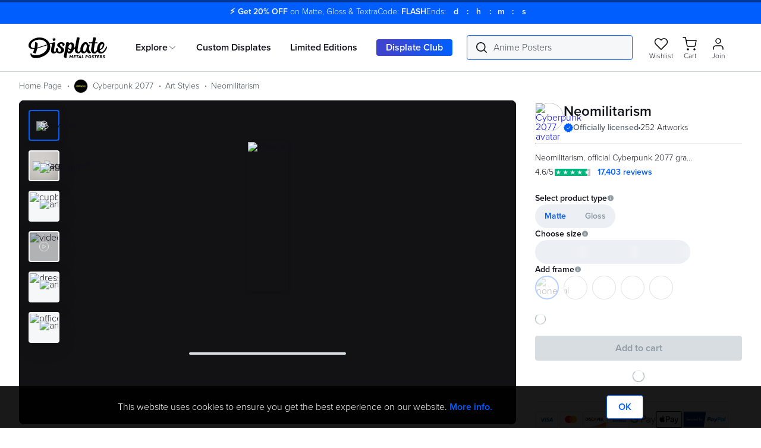

--- FILE ---
content_type: text/html; charset=utf-8
request_url: https://displate.com/displate/1251845
body_size: 43165
content:
<!DOCTYPE html><html class="notranslate" lang="en" translate="no"><head><meta charSet="utf-8" data-next-head=""/><title data-next-head="">&#x27;Neomilitarism&#x27; Poster, picture, metal print, paint by Cyberpunk 2077 | Displate</title><meta content="&#x27;Neomilitarism&#x27; Poster, picture, metal print, paint by Cyberpunk 2077 | Displate" property="og:title" data-next-head=""/><meta content="Beautiful &#x27;Neomilitarism&#x27; Poster Print by Cyberpunk 2077 ✓ Printed on Metal ✓ Easy Magnet Mounting ✓ Worldwide Shipping. Buy online at DISPLATE." name="description" data-next-head=""/><meta content="Beautiful &#x27;Neomilitarism&#x27; Poster Print by Cyberpunk 2077 ✓ Printed on Metal ✓ Easy Magnet Mounting ✓ Worldwide Shipping. Buy online at DISPLATE." property="og:description" data-next-head=""/><meta content="https://cdn.displate.com/artwork/857x1200/2019-08-29/16d4b2bf89ac92295ff474aa99889565_ebe0b7b4e725306bd0cbcf1ebc31959b.jpg" property="og:image" data-next-head=""/><meta content="857" property="og:image:width" data-next-head=""/><meta content="1200" property="og:image:height" data-next-head=""/><meta content="product" property="og:type" data-next-head=""/><meta content="486270291393982" property="fb:app_id" data-next-head=""/><meta content="width=device-width, initial-scale=1" name="viewport" data-next-head=""/><link href="https://cdn.displate.com/assets-static-prod.displate.com/next-assets/public/images/seo/apple-touch-icon_v2.png" rel="apple-touch-icon" sizes="180x180" data-next-head=""/><link href="https://assets-static-prod.displate.com/next-assets/public/images/seo/favicon-32x32_v2.png" rel="icon" sizes="32x32" type="image/png" data-next-head=""/><link href="https://assets-static-prod.displate.com/next-assets/public/images/seo/favicon-16x16_v2.png" rel="icon" sizes="16x16" type="image/png" data-next-head=""/><link href="https://assets-static-prod.displate.com/next-assets/public/files/seo/site.webmanifest" rel="manifest" data-next-head=""/><link color="#009fe3" href="https://assets-static-prod.displate.com/next-assets/public/images/seo/safari-pinned-tab_v2.svg" rel="mask-icon" data-next-head=""/><link href="https://assets-static-prod.displate.com/next-assets/public/images/seo/favicon_v2.ico" rel="shortcut icon" data-next-head=""/><meta content="&#x27;Neomilitarism&#x27; Poster, picture, metal print, paint by Cyberpunk 2077 | Displate" name="apple-mobile-web-app-title" data-next-head=""/><meta content="&#x27;Neomilitarism&#x27; Poster, picture, metal print, paint by Cyberpunk 2077 | Displate" name="application-name" data-next-head=""/><meta content="#ffffff" name="msapplication-TileColor" data-next-head=""/><meta content="#ffffff" name="theme-color" data-next-head=""/><meta content="summary_large_image" name="twitter:card" data-next-head=""/><script id="organization-ldjson" type="application/ld+json" data-next-head="">{"@context":"https://schema.org","@graph":[{"@type":["Organization","OnlineBusiness"],"@id":"https://displate.com/#/schema/Organization/1","name":"Displate","legalName":"GWD Concept Sp. z o.o.","alternateName":"displate.com","description":"Displate is a premium metal poster marketplace that connects art lovers with unique, high-quality designs from independent creators worldwide.","url":"https://displate.com","logo":"https://assets-static-prod.displate.com/next-assets/public/images/logo/logotype_v2.svg","image":"https://assets-static-prod.displate.com/next-assets/public/images/logo/logotype_v2.svg","email":"support@displate.com","telephone":"+1 (417) 497-2372","address":{"@type":"PostalAddress","@id":"https://displate.com/#/schema/PostalAddress/1","streetAddress":"Aleje Jerozolimskie 123A","addressLocality":"Warsaw","addressCountry":"PL","postalCode":"02-017"},"location":[{"@type":"Place","@id":"https://displate.com/#/schema/Place/warsaw-hq","name":"Displate HQ - Warsaw","address":{"@type":"PostalAddress","streetAddress":"Aleje Jerozolimskie 123A","addressLocality":"Warsaw","addressCountry":"PL","postalCode":"02-017"},"telephone":"+1 (417) 497-2372"},{"@type":"Place","@id":"https://displate.com/#/schema/Place/seattle-office","name":"Displate US Office - Seattle","address":{"@type":"PostalAddress","streetAddress":"109 W Denny Way Suite 312","addressLocality":"Seattle","addressRegion":"WA","addressCountry":"US","postalCode":"98119"}}],"contactPoint":{"@type":"ContactPoint","telephone":"+1 (417) 497-2372","contactType":"Customer support","email":"support@displate.com"},"sameAs":["https://www.facebook.com/displate","https://www.instagram.com/displate","https://www.linkedin.com/company/displate.com","https://pinterest.com/displate","https://twitter.com/displate","https://www.google.com/search?kgmid=/g/11fhqkyrtb"],"employee":[{"@id":"https://displate.com/#/schema/Person/bartosz-malecki"},{"@id":"https://displate.com/#/schema/Person/marcin-karkocha"},{"@id":"https://displate.com/#/schema/Person/nicola-paganelli"},{"@id":"https://displate.com/#/schema/Person/mikolaj-chruszczewski"}],"founders":[{"@id":"https://displate.com/#/schema/Person/karol-banaszkiewicz"},{"@id":"https://displate.com/#/schema/Person/jacek-swigost"},{"@id":"https://displate.com/#/schema/Person/edward-ruszczyc"}]},{"@type":"WebSite","@id":"https://displate.com/#/schema/WebSite/1","url":"https://displate.com","name":"Displate","alternateName":"displate.com","publisher":{"@id":"https://displate.com/#/schema/Organization/1"},"potentialAction":{"@type":"SearchAction","target":{"@type":"EntryPoint","urltemplate":"https://displate.com/search?q={search_term_string}"},"query-input":"required name=search_term_string"}},{"@type":"WebPage","@id":"https://displate.com/displate/1251845","url":"https://displate.com/displate/1251845","name":"Neomilitarism","description":"Beautiful 'Neomilitarism' Poster Print by Cyberpunk 2077 ✓ Printed on Metal ✓ Easy Magnet Mounting ✓ Worldwide Shipping. Buy online at DISPLATE.","isPartOf":{"@id":"https://displate.com/#/schema/WebSite/1"},"primaryImageOfPage":{"@type":"ImageObject","@id":"https://cdn.displate.com/artwork/857x1200/2019-08-29/16d4b2bf89ac92295ff474aa99889565_ebe0b7b4e725306bd0cbcf1ebc31959b.jpg","url":"https://cdn.displate.com/artwork/857x1200/2019-08-29/16d4b2bf89ac92295ff474aa99889565_ebe0b7b4e725306bd0cbcf1ebc31959b.jpg","contentUrl":"https://cdn.displate.com/artwork/857x1200/2019-08-29/16d4b2bf89ac92295ff474aa99889565_ebe0b7b4e725306bd0cbcf1ebc31959b.jpg"},"breadcrumb":{"@type":"BreadcrumbList","@id":"https://displate.com/#/schema/BreadcrumbList/displate/1251845"},"about":{"@id":"https://displate.com/#/schema/Brand/cyberpunk-2077"}},{"@context":"https://schema.org","@type":"BreadcrumbList","@id":"https://displate.com/#/schema/BreadcrumbList/displate/1251845","itemListElement":[{"@type":"ListItem","position":1,"name":"Home Page","item":{"@id":"https://displate.com/"}},{"@type":"ListItem","position":2,"name":"Cyberpunk 2077","item":{"@id":"https://displate.com/licensed/cyberpunk-2077"}},{"@type":"ListItem","position":3,"name":"Art Styles","item":{"@id":"https://displate.com/artist/cyberpunk/art-styles"}},{"@type":"ListItem","position":4,"name":"Neomilitarism"}]},{"@context":"https://schema.org/","@type":"Product","name":"Neomilitarism","@id":"https://displate.com/#/schema/Product/1251845","description":"Neomilitarism, official Cyberpunk 2077 graphics","brand":{"@id":"https://displate.com/#/schema/Brand/cyberpunk-2077"},"subjectOf":{"@type":"CreativeWork","@id":"https://displate.com/#/schema/CreativeWork/1251845"},"mainEntityOfPage":{"@id":"https://displate.com/displate/1251845"},"manufacturer":{"@id":"https://displate.com/#/schema/Organization/1"},"image":{"@id":"https://cdn.displate.com/artwork/857x1200/2019-08-29/16d4b2bf89ac92295ff474aa99889565_ebe0b7b4e725306bd0cbcf1ebc31959b.jpg"},"category":"Gaming","offers":{"@type":"Offer","url":"https://displate.com/displate/1251845","priceCurrency":"USD","price":"49.99","availability":"https://schema.org/InStock","itemCondition":"https://schema.org/NewCondition","hasMerchantReturnPolicy":{"@type":"MerchantReturnPolicy","returnPolicyCategory":"https://schema.org/MerchantReturnFiniteReturnWindow","merchantReturnDays":100,"merchantReturnLink":"https://displate.com/about-shipping"},"shippingDetails":{"deliveryTime":{"@type":"ShippingDeliveryTime","businessDays":{"@type":"OpeningHoursSpecification","dayOfWeek":["https://schema.org/Monday","https://schema.org/Tuesday","https://schema.org/Wednesday","https://schema.org/Thursday","https://schema.org/Friday"]}}},"sku":"P00100761576"},"aggregateRating":{"@type":"AggregateRating","ratingValue":"4.6","ratingCount":"17403"},"material":"stainless steel","additionalProperty":[{"@type":"PropertyValue","name":"finish","value":["matte","gloss"]},{"@type":"PropertyValue","name":"mounting","value":"Magnet (no tools)"},{"@type":"PropertyValue","name":"thickness","value":"0.13''"}]},{"@type":"Brand","@id":"https://displate.com/#/schema/Brand/cyberpunk-2077","name":"Cyberpunk 2077","alternateName":"cyberpunk-2077 posters","url":"https://displate.com/licensed/cyberpunk-2077","logo":"https://cdn.displate.com/static.displate.com/brand/layout/951e5b07-d48a-4c77-b11c-0618350afa3e/avatarStandard.jpg?speedsize=w_150"},{"@type":"CreativeWork","@id":"https://displate.com/#/schema/CreativeWork/1251845","creator":{"@type":"Brand","@id":"https://displate.com/#/schema/Brand/cyberpunk-2077"}}]}</script><meta content="Displate" property="og:site_name" data-next-head=""/><meta content="product" property="og:type" data-next-head=""/><meta content="49.99" property="og:price:amount" data-next-head=""/><meta content="USD" property="og:price:currency" data-next-head=""/><meta content="in stock" property="og:availability" data-next-head=""/><meta content="https://displate.com/displate/1251845" property="og:url" data-next-head=""/><link href="https://displate.com/displate/1251845" rel="canonical" data-next-head=""/><link href="https://assets-static-prod.displate.com/consent-mode/v1.2.0/index.css" rel="stylesheet"/><meta content="notranslate" name="google"/><script id="cookie-consent-mode-initial" data-nscript="beforeInteractive" crossorigin="anonymous">
          window.dataLayer = window.dataLayer || [];
          window.uetq = window.uetq || [];
          window.gtag = window.gtag || function() {window.dataLayer?.push(arguments);}
          if(localStorage.getItem('dccm-cookie-consent') === null) {
            gtag('consent', 'default', {
              'ad_storage': "granted",
              'ad_user_data': "granted",
              'ad_personalization': "granted",
              'analytics_storage': 'granted'
            });
            uetq.push('consent', 'default', {
              'ad_storage': "granted"
            });
          } else {
            const storedConsent = JSON.parse(localStorage.getItem('dccm-cookie-consent'));

            gtag('consent', 'default', {
              'ad_storage': storedConsent.current?.ad_storage || 'granted',
              'ad_user_data': storedConsent.current?.ad_user_data || 'granted',
              'ad_personalization': storedConsent.current?.ad_personalization || 'granted',
              'analytics_storage': storedConsent.current?.analytics_storage || 'granted'
            });
            uetq.push('consent', 'default', {
              'ad_storage': storedConsent.current?.ad_storage || 'granted',
            });
          }
        </script><script id="google-analytics-init-data" data-nscript="beforeInteractive" crossorigin="anonymous">
        let duUser = { isUserLoggedIn: false };
        try {
          const allCookies = document.cookie;
          if (allCookies.includes('_du_usr=')) {
            const cookieValue = allCookies
              .split('; ')
              .find((row) => row.startsWith('_du_usr='))
              ?.split('=')[1];
            duUser = JSON.parse(decodeURIComponent(cookieValue ?? '{}'));
          }
        } catch {
          console.error('Error parsing _du_usr cookie');
        }

        window.dataLayer = window.dataLayer || [];
        window.dataLayer.push({
          original_location: document.location.protocol + '//' +
                     document.location.hostname +
                     document.location.pathname +
                     document.location.search,
          logged_in: duUser.isUserLoggedIn ? 'yes' : 'no',
          page_version: 'elysium',
          selected_country_code: 'US',
        });
      </script><script id="google-analytics" data-nscript="beforeInteractive" crossorigin="anonymous">
        (function(w,d,s,l,i){w[l]=w[l]||[];w[l].push({'gtm.start':
        new Date().getTime(),event:'gtm.js'});var f=d.getElementsByTagName(s)[0],
        j=d.createElement(s),dl=l!='dataLayer'?'&l='+l:'';j.async=true;j.src=
        'https://measure.displate.com/yziqcvic?id='+i+dl;f.parentNode.insertBefore(j,f);
        })(window,document,'script','dataLayer','GTM-W3XVJK');
      </script><link rel="preload" href="https://assets-static-prod.displate.com/next-assets/_next/static/css/1bb335032a53098f.css" as="style" crossorigin="anonymous"/><link rel="stylesheet" href="https://assets-static-prod.displate.com/next-assets/_next/static/css/1bb335032a53098f.css" crossorigin="anonymous" data-n-g=""/><link rel="preload" href="https://assets-static-prod.displate.com/next-assets/_next/static/css/32f26fda97c14c11.css" as="style" crossorigin="anonymous"/><link rel="stylesheet" href="https://assets-static-prod.displate.com/next-assets/_next/static/css/32f26fda97c14c11.css" crossorigin="anonymous" data-n-p=""/><link rel="preload" href="https://assets-static-prod.displate.com/next-assets/_next/static/css/af53058aec8883e7.css" as="style" crossorigin="anonymous"/><link rel="stylesheet" href="https://assets-static-prod.displate.com/next-assets/_next/static/css/af53058aec8883e7.css" crossorigin="anonymous" data-n-p=""/><link rel="preload" href="https://assets-static-prod.displate.com/next-assets/_next/static/css/3d3fdf6302861090.css" as="style" crossorigin="anonymous"/><link rel="stylesheet" href="https://assets-static-prod.displate.com/next-assets/_next/static/css/3d3fdf6302861090.css" crossorigin="anonymous" data-n-p=""/><noscript data-n-css=""></noscript><script defer="" crossorigin="anonymous" nomodule="" src="https://assets-static-prod.displate.com/next-assets/_next/static/chunks/polyfills-42372ed130431b0a.js"></script><script src="https://assets-static-prod.displate.com/next-assets/_next/static/chunks/webpack-e58e7b5b0abd20ef.js" defer="" crossorigin="anonymous"></script><script src="https://assets-static-prod.displate.com/next-assets/_next/static/chunks/framework-06467e95a6083bc7.js" defer="" crossorigin="anonymous"></script><script src="https://assets-static-prod.displate.com/next-assets/_next/static/chunks/main-d1ac4f7aa8773b38.js" defer="" crossorigin="anonymous"></script><script src="https://assets-static-prod.displate.com/next-assets/_next/static/chunks/pages/_app-947cddd9e4edb2f7.js" defer="" crossorigin="anonymous"></script><script src="https://assets-static-prod.displate.com/next-assets/_next/static/chunks/4559568c-98bade63866da817.js" defer="" crossorigin="anonymous"></script><script src="https://assets-static-prod.displate.com/next-assets/_next/static/chunks/69b51223-4fab93c15f8b2f73.js" defer="" crossorigin="anonymous"></script><script src="https://assets-static-prod.displate.com/next-assets/_next/static/chunks/a453a474-3f49bdf0e24c285a.js" defer="" crossorigin="anonymous"></script><script src="https://assets-static-prod.displate.com/next-assets/_next/static/chunks/281c3f4d-041c4d7e76b17708.js" defer="" crossorigin="anonymous"></script><script src="https://assets-static-prod.displate.com/next-assets/_next/static/chunks/6936-3d4b98bb5eb55826.js" defer="" crossorigin="anonymous"></script><script src="https://assets-static-prod.displate.com/next-assets/_next/static/chunks/9154-ff02a57bc8e8ac24.js" defer="" crossorigin="anonymous"></script><script src="https://assets-static-prod.displate.com/next-assets/_next/static/chunks/5011-522f51758e0a1ba9.js" defer="" crossorigin="anonymous"></script><script src="https://assets-static-prod.displate.com/next-assets/_next/static/chunks/1850-8a2b2e384e491e6c.js" defer="" crossorigin="anonymous"></script><script src="https://assets-static-prod.displate.com/next-assets/_next/static/chunks/7189-a5404a9c7deeb292.js" defer="" crossorigin="anonymous"></script><script src="https://assets-static-prod.displate.com/next-assets/_next/static/chunks/1771-c03c8b6fd50b64f5.js" defer="" crossorigin="anonymous"></script><script src="https://assets-static-prod.displate.com/next-assets/_next/static/chunks/3365-ce846339f4616a57.js" defer="" crossorigin="anonymous"></script><script src="https://assets-static-prod.displate.com/next-assets/_next/static/chunks/4476-740be471c434d474.js" defer="" crossorigin="anonymous"></script><script src="https://assets-static-prod.displate.com/next-assets/_next/static/chunks/5003-1441b34fd880b95a.js" defer="" crossorigin="anonymous"></script><script src="https://assets-static-prod.displate.com/next-assets/_next/static/chunks/7822-933e0049141d00ed.js" defer="" crossorigin="anonymous"></script><script src="https://assets-static-prod.displate.com/next-assets/_next/static/chunks/3538-06757e44a91da108.js" defer="" crossorigin="anonymous"></script><script src="https://assets-static-prod.displate.com/next-assets/_next/static/chunks/811-d9c85dba74514ecb.js" defer="" crossorigin="anonymous"></script><script src="https://assets-static-prod.displate.com/next-assets/_next/static/chunks/7463-598e31a93718b0fb.js" defer="" crossorigin="anonymous"></script><script src="https://assets-static-prod.displate.com/next-assets/_next/static/chunks/9844-e19d9ca045f0e7e9.js" defer="" crossorigin="anonymous"></script><script src="https://assets-static-prod.displate.com/next-assets/_next/static/chunks/8672-23ad57656eb14cc4.js" defer="" crossorigin="anonymous"></script><script src="https://assets-static-prod.displate.com/next-assets/_next/static/chunks/8001-eedbe2d9c6fdf37b.js" defer="" crossorigin="anonymous"></script><script src="https://assets-static-prod.displate.com/next-assets/_next/static/chunks/9758-c8feb85f0018ab0f.js" defer="" crossorigin="anonymous"></script><script src="https://assets-static-prod.displate.com/next-assets/_next/static/chunks/518-159b2b5b1c5113ff.js" defer="" crossorigin="anonymous"></script><script src="https://assets-static-prod.displate.com/next-assets/_next/static/chunks/3202-3093d0a5d8844b4a.js" defer="" crossorigin="anonymous"></script><script src="https://assets-static-prod.displate.com/next-assets/_next/static/chunks/2564-5d823aa9e18c4535.js" defer="" crossorigin="anonymous"></script><script src="https://assets-static-prod.displate.com/next-assets/_next/static/chunks/1240-bf418fc9a181b677.js" defer="" crossorigin="anonymous"></script><script src="https://assets-static-prod.displate.com/next-assets/_next/static/chunks/6187-c29c56edcffa314f.js" defer="" crossorigin="anonymous"></script><script src="https://assets-static-prod.displate.com/next-assets/_next/static/chunks/1233-e5e20c3a83521c0f.js" defer="" crossorigin="anonymous"></script><script src="https://assets-static-prod.displate.com/next-assets/_next/static/chunks/pages/displate/%5BexternalId%5D-c15966a2f0df4bf7.js" defer="" crossorigin="anonymous"></script><script src="https://assets-static-prod.displate.com/next-assets/_next/static/1JfhVhzg6UXEbKq32Krwz/_buildManifest.js" defer="" crossorigin="anonymous"></script><script src="https://assets-static-prod.displate.com/next-assets/_next/static/1JfhVhzg6UXEbKq32Krwz/_ssgManifest.js" defer="" crossorigin="anonymous"></script></head><body><div id="popup"></div><div id="__next"><div style="display:none"><svg height="0" style="position:absolute" width="0" xmlns:xlink="http://www.w3.org/1999/xlink"><symbol fill="none" id="icon_Upload" viewBox="0 0 24 24" xmlns="http://www.w3.org/2000/svg"><path d="M7 12C7.27614 12 7.5 11.7761 7.5 11.5C7.5 11.2239 7.27614 11 7 11V12ZM5 11.5V11C4.72386 11 4.5 11.2239 4.5 11.5H5ZM5 19.5H4.5C4.5 19.7761 4.72386 20 5 20V19.5ZM19 19.5V20C19.2761 20 19.5 19.7761 19.5 19.5H19ZM19 11.5H19.5C19.5 11.2239 19.2761 11 19 11V11.5ZM17 11C16.7239 11 16.5 11.2239 16.5 11.5C16.5 11.7761 16.7239 12 17 12V11ZM11.5 14.5C11.5 14.7761 11.7239 15 12 15C12.2761 15 12.5 14.7761 12.5 14.5H11.5ZM12 4L12.3536 3.64645C12.1583 3.45118 11.8417 3.45118 11.6464 3.64645L12 4ZM15.1464 7.85355C15.3417 8.04882 15.6583 8.04882 15.8536 7.85355C16.0488 7.65829 16.0488 7.34171 15.8536 7.14645L15.1464 7.85355ZM8.14645 7.14645C7.95118 7.34171 7.95118 7.65829 8.14645 7.85355C8.34171 8.04882 8.65829 8.04882 8.85355 7.85355L8.14645 7.14645ZM7 11H5V12H7V11ZM4.5 11.5V19.5H5.5V11.5H4.5ZM5 20H19V19H5V20ZM19.5 19.5V11.5H18.5V19.5H19.5ZM19 11H17V12H19V11ZM12.5 14.5V4H11.5V14.5H12.5ZM11.6464 4.35355L15.1464 7.85355L15.8536 7.14645L12.3536 3.64645L11.6464 4.35355ZM11.6464 3.64645L8.14645 7.14645L8.85355 7.85355L12.3536 4.35355L11.6464 3.64645Z" fill="#10111A"></path></symbol><symbol fill="none" id="icon_Club" viewBox="0 0 24 24" xmlns="http://www.w3.org/2000/svg"><path d="M20.874 6.384a.5.5 0 10-.845.536l.845-.536zM5.927 19.306a.5.5 0 10-.64.768l.64-.768zm12.22-14.55a.5.5 0 00.648-.761l-.648.762zM1.947 15.04a.5.5 0 00.957-.29l-.957.29zm18.082-8.12A9.453 9.453 0 0121.5 12h1c0-2.064-.596-3.991-1.626-5.616l-.845.536zM21.5 12a9.5 9.5 0 01-9.5 9.5v1c5.799 0 10.5-4.7 10.5-10.5h-1zM12 21.5a9.46 9.46 0 01-6.073-2.194l-.64.768A10.46 10.46 0 0012 22.5v-1zm6.795-17.505A10.46 10.46 0 0012 1.5v1a9.46 9.46 0 016.147 2.257l.648-.762zM12 1.5C6.201 1.5 1.5 6.201 1.5 12h1A9.5 9.5 0 0112 2.5v-1zM1.5 12c0 1.056.156 2.076.447 3.039l.957-.29A9.5 9.5 0 012.5 12h-1z" fill="#10111A"></path><path d="M16.706 13.864l-1.504.783.295-1.67-1.209-1.187 1.678-.238.756-1.516.744 1.523 1.676.251-1.219 1.178.28 1.672-1.497-.796z" fill="#005eff"></path><path d="M15.343 15.092c-1.09 1.34-2.302 2.04-3.58 2.04l-.074-.001c-1.505-.031-2.206-.685-2.586-2.413-.349-1.585.195-3.683.219-3.772.009-.038.255-1.03.499-1.588.687-1.576 1.918-2.765 2.863-2.765.064 0 .127.006.186.017.387.073.695.307.891.677.27.509.304 1.232.11 1.94.544-.19 1.155-.557 1.566-1.079.464-.59.475-1.46.027-2.115-.304-.447-.666-.783-1.076-1a5.876 5.876 0 00-1.579-.557 3.906 3.906 0 00-.815-.089c-.943 0-1.825.369-2.628 1.096l-.193.185c-1.688 1.445-3.01 4.886-3.01 7.833 0 .211.01.435.03.664.001.012.094 1.079.536 2.103.771 1.787 2.127 2.693 4.03 2.693 1.677 0 4.033-.838 6.076-4.621l-1.492.752z" fill="#10111A"></path></symbol><symbol id="icon_User_menu" viewBox="0 0 19.608 19.943" xmlns="http://www.w3.org/2000/svg"><path d="M7.962 19.792h-7.2a.614.614 0 01-.614-.614 9.317 9.317 0 016.928-8.8 5.527 5.527 0 01-2.632-4.7A5.532 5.532 0 019.971.15a5.531 5.531 0 015.525 5.524 5.527 5.527 0 01-2.743 4.772 9.3 9.3 0 016.705 8.732.613.613 0 01-.613.614zm10.243-1.228a8.36 8.36 0 00-8.4-7.365 8.361 8.361 0 00-8.4 7.365h16.8zM5.674 5.673a4.3 4.3 0 004.3 4.3 4.3 4.3 0 004.3-4.3 4.3 4.3 0 00-4.3-4.3 4.3 4.3 0 00-4.3 4.301z" stroke="#fff" stroke-width="0.3"></path></symbol><symbol fill="none" id="icon_Cart_nav" viewBox="0 0 24 24" xmlns="http://www.w3.org/2000/svg"><path d="M12.826 7.368H1s.07.073 1.353 7.632h13.513l3.093-12H23" stroke="currentColor" stroke-linecap="round" stroke-linejoin="round"></path><circle cx="5" cy="20" r="2" stroke="currentColor"></circle><circle cx="12" cy="20" r="2" stroke="currentColor"></circle></symbol><symbol fill="none" id="icon_Menu" viewBox="0 0 24 24" xmlns="http://www.w3.org/2000/svg"><path d="M2 6h20M2 12h20M2 18h20" stroke="currentColor" stroke-linecap="round"></path></symbol><symbol id="icon_Checkmark_old" viewBox="0 0 25.2 25.207" xmlns="http://www.w3.org/2000/svg"><g data-name="Group 11889" fill="none" stroke-linecap="round" stroke-linejoin="round" stroke-miterlimit="10" stroke-width="1.2"><path d="M4.115 21.085a11.984 11.984 0 112.309 1.807" data-name="Path 13539" stroke="#000"></path><path d="M5.6 12.681l5.205 4.8a.443.443 0 00.632-.039L19.6 7.6" data-name="Path 13540" stroke="#0084f5"></path></g></symbol><symbol fill="none" id="icon_Wishlist" viewBox="0 0 24 24" xmlns="http://www.w3.org/2000/svg"><path d="M11.858 6.194a.5.5 0 00.956 0c.581-1.909 2.447-2.868 4.313-2.668 1.836.196 3.635 1.522 3.997 4.212.362 2.694-1.296 5.536-3.437 7.949-1.95 2.197-4.206 3.932-5.35 4.712-1.146-.78-3.399-2.514-5.347-4.712-2.14-2.413-3.798-5.255-3.441-7.95.356-2.69 2.154-4.015 3.991-4.211 1.869-.2 3.737.76 4.318 2.668z" stroke="currentColor" stroke-linecap="round" stroke-linejoin="round"></path></symbol><symbol fill="none" id="icon_Search" viewBox="0 0 24 24" xmlns="http://www.w3.org/2000/svg"><path clip-rule="evenodd" d="M10 2.5a7.5 7.5 0 100 15 7.5 7.5 0 000-15zM1.5 10a8.5 8.5 0 1114.997 5.48l4.666 4.666a.5.5 0 01-.707.708l-4.648-4.648A8.5 8.5 0 011.5 10z" fill="currentColor" fill-rule="evenodd"></path></symbol><symbol fill="none" id="icon_Close" viewBox="0 0 24 24" xmlns="http://www.w3.org/2000/svg"><path d="M6 6c0-.091 12 11.908 12 11.908M6 18L18 6" stroke="currentColor" stroke-linecap="round" stroke-linejoin="round"></path></symbol><symbol fill="none" id="icon_Close_border" viewBox="0 0 24 24" xmlns="http://www.w3.org/2000/svg"><path d="M3.705 19.965a.5.5 0 00.721-.692l-.721.692zm-2.703-7.77l.5-.009-.5.01zM3.8 4.667l.373.334-.373-.334zm7.17-3.619l-.047-.497.047.497zm7.718 2.219l.305-.397-.305.397zm4.154 6.874l-.493.084.493-.084zm-1.626 7.865l.419.273-.42-.273zm-6.539 4.663l.122.485-.121-.485zm-7.725-1.462a.5.5 0 00-.48.877l.48-.877zm-2.526-1.934a10.5 10.5 0 01-2.924-7.087l-1 .018a11.5 11.5 0 003.203 7.761l.721-.692zm-2.924-7.087a10.5 10.5 0 012.671-7.185l-.745-.667a11.5 11.5 0 00-2.926 7.87l1-.018zm2.671-7.185a10.5 10.5 0 016.844-3.455l-.094-.995a11.5 11.5 0 00-7.495 3.783l.745.667zm6.844-3.455a10.5 10.5 0 017.367 2.118l.608-.794A11.5 11.5 0 0010.923.55l.094.996zm7.367 2.118a10.5 10.5 0 013.965 6.561l.986-.169a11.5 11.5 0 00-4.343-7.186l-.608.794zm3.965 6.561a10.5 10.5 0 01-1.552 7.508l.838.546a11.5 11.5 0 001.7-8.223l-.986.17zm-1.552 7.508a10.5 10.5 0 01-6.241 4.451l.243.97a11.5 11.5 0 006.836-4.875l-.838-.546zm-6.241 4.451a10.5 10.5 0 01-7.604-.977l-.48.877a11.5 11.5 0 008.327 1.07l-.243-.97z" fill="currentColor"></path><path d="M8.568 8.568c0-.054 7.04 6.986 7.04 6.986M8.568 15.608l7.04-7.04" stroke="currentColor" stroke-linecap="round" stroke-linejoin="round"></path></symbol><symbol fill="none" id="icon_Chevron_right" viewBox="0 0 24 24" xmlns="http://www.w3.org/2000/svg"><path d="M9 5l5.885 6.696a.402.402 0 010 .562L9 19" stroke="currentColor" stroke-linecap="round" stroke-linejoin="round"></path></symbol><symbol fill="none" id="icon_Chevron_down" viewBox="0 0 24 24" xmlns="http://www.w3.org/2000/svg"><path d="M19 9l-6.696 5.885a.402.402 0 01-.562 0L5 9" stroke="currentColor" stroke-linecap="round" stroke-linejoin="round"></path></symbol><symbol fill="none" id="icon_History" viewBox="0 0 16 16" xmlns="http://www.w3.org/2000/svg"><path clip-rule="evenodd" d="M1.643 3.14295L0.427 1.92695C0.392036 1.8919 0.34745 1.86802 0.298896 1.85833C0.250342 1.84865 0.200005 1.8536 0.154269 1.87256C0.108532 1.89152 0.0694546 1.92363 0.0419903 1.96483C0.014526 2.00602 -8.81823e-05 2.05444 4.00326e-07 2.10395V5.74995C4.00326e-07 5.88795 0.112 5.99995 0.25 5.99995H3.896C3.94551 6.00004 3.99393 5.98543 4.03513 5.95796C4.07632 5.9305 4.10843 5.89142 4.12739 5.84568C4.14635 5.79995 4.1513 5.74961 4.14162 5.70106C4.13194 5.6525 4.10805 5.60792 4.073 5.57295L2.715 4.21495C3.60023 2.9786 4.89091 2.09173 6.36246 1.70866C7.83401 1.32558 9.39329 1.47055 10.769 2.11833C12.1447 2.76611 13.2498 3.8757 13.8919 5.25406C14.5341 6.63241 14.6727 8.19227 14.2836 9.66224C13.8945 11.1322 13.0023 12.4192 11.7624 13.2994C10.5224 14.1796 9.01312 14.5972 7.49708 14.4795C5.98105 14.3619 4.55424 13.7165 3.4649 12.6555C2.37557 11.5946 1.69266 10.1854 1.535 8.67295C1.51458 8.47497 1.41634 8.29321 1.26191 8.16765C1.10747 8.04209 0.909485 7.98303 0.7115 8.00345C0.513516 8.02387 0.331754 8.12211 0.206198 8.27654C0.0806424 8.43098 0.0215787 8.62897 0.0420004 8.82695C0.234389 10.6782 1.06615 12.4044 2.3941 13.7085C3.72206 15.0126 5.46311 15.8129 7.31753 15.9717C9.17195 16.1305 11.0237 15.6378 12.554 14.5785C14.0844 13.5192 15.1975 11.9595 15.7018 10.1679C16.2061 8.37629 16.0701 6.46494 15.3171 4.76286C14.5641 3.06078 13.2412 1.67447 11.5763 0.842583C9.91131 0.0106977 8.00843 -0.214712 6.1952 0.205158C4.38196 0.625029 2.77184 1.66391 1.642 3.14295H1.643ZM7.75 3.99995C7.94891 3.99995 8.13968 4.07897 8.28033 4.21962C8.42098 4.36027 8.5 4.55104 8.5 4.74995V7.74195L10.528 8.55395C10.7067 8.63186 10.8481 8.77629 10.9221 8.95665C10.9961 9.137 10.997 9.33909 10.9246 9.5201C10.8522 9.7011 10.7121 9.84679 10.5341 9.92628C10.3561 10.0058 10.1541 10.0128 9.971 9.94595L7.471 8.94595C7.33197 8.89023 7.21281 8.79416 7.12886 8.67012C7.04492 8.54607 7.00004 8.39973 7 8.24995V4.74995C7 4.55104 7.07902 4.36027 7.21967 4.21962C7.36032 4.07897 7.55109 3.99995 7.75 3.99995Z" fill="#10111A" fill-rule="evenodd"></path></symbol></svg></div><iframe id="session-iframe" loading="lazy" name="session-frame" style="position:absolute;width:5px;height:5px;border:0;opacity:0" tabindex="-1"></iframe><div class="NextPageProgressBar_bar__zL1JK" style="transform:scaleX(0%)"></div><header class="Header_container__XXCJe" data-testid="menu-gen"><div class="TopBarCarousel_container__A6vFY" style="background-color:#005eff"><div class="swiper TopBarCarousel_swiper__RpApI"><div class="swiper-wrapper"><div class="swiper-slide TopBarCarousel_slide__DP9Qe" style="color:#FAFAFA"><div class="TopBar_root__fcD9X TopBar_nonClickable__AjMz2" data-testid="top-bar" style="color:#FAFAFA"><span class="StandardPromotion_content__yR0bz"><span><strong>⚡<!-- --> <!-- -->Get <!-- -->20<!-- -->% OFF<!-- --> </strong><span class="">on <!-- -->Matte, Gloss &amp; Textra</span></span><span class="" data-testid="top-bar-code"><span>Code: </span><strong>FLASH</strong></span><span><span>Ends: </span><span class="StandardPromotion_countdown__LEyXt"><span class="CountdownCell_root__FsAUy" style="width:3ch"><span class="CountdownCell_value__aCegy"></span><span class="">d</span></span><span> : </span><span class="CountdownCell_root__FsAUy" style="width:3ch"><span class="CountdownCell_value__aCegy"></span><span class="">h</span></span><span class=""> : </span><span class="CountdownCell_root__FsAUy" style="width:3ch"><span class="CountdownCell_value__aCegy"></span><span class="">m</span></span><span class=""> : </span><span class="CountdownCell_root__FsAUy" style="width:3ch"><span class="CountdownCell_value__aCegy"></span><span class="">s</span></span></span></span></span></div></div></div></div></div><div class="Header_wrapper__bVRZw"><a data-testid="displate-main-logo" class="ElysiumLink_link__xHW5f Logo_link__Xo8TT Header_logo__cGKWl" href="/"><img alt="Displate logo" class="Logo_logo__6rkMJ" src="https://assets-static-prod.displate.com/next-assets/public/images/logo/logotype_v2.svg"/></a><nav aria-label="Main navigation" class="Navigation_wrapper__CTsdQ" data-testid="desktop-navigation"><div class="Navigation_navigationContainer__Tq8vE"><ul class="Navigation_menuItemsWrapper__ImuPE"><li class="NavigationItem_wrapper__4fgE9" data-testid="navigation-item-explore"><a aria-controls="navigation-panel-explore" aria-expanded="false" id="navigation-button-explore" class="ElysiumLink_link__xHW5f NavigationItem_item__GTNk2" href="/search?q=bestselling+posters">Explore<svg fill="none" height="16" viewBox="0 0 24 24" width="16" xmlns="http://www.w3.org/2000/svg" class="NavigationItem_arrowIcon__uZZby"><path d="M19 9L12.3044 14.8854C12.1639 15.0382 11.883 15.0382 11.7425 14.8854L5 9" stroke="#000" stroke-linecap="round" stroke-linejoin="round" stroke-width="1"></path></svg></a><div aria-hidden="true" aria-labelledby="navigation-button-explore" class="NavigationItem_panelWrapper__9l1yb" data-testid="navigation-item-panel-explore" id="navigation-panel-explore"><div class="NavigationItem_panelOpacityTransition__jB7qL"><div class="Panel_wrapper__vXUOs FourColumnsPanel_container__0hHTa"><div><h4 class="PanelColumn_columnTitle__cIyUJ">Start Browsing</h4><ul class="LinkList_list__yM79G"><li><a class="ElysiumLink_link__xHW5f LinkList_link__uww0b" href="/search?q=bestselling+posters">Our Bestsellers</a></li><li><a class="ElysiumLink_link__xHW5f LinkList_link__uww0b" href="/posters/trending">Trending Today</a></li><li><a class="ElysiumLink_link__xHW5f LinkList_link__uww0b" href="/search?q=community+choice">Community Picks</a></li><li><a class="ElysiumLink_link__xHW5f LinkList_link__uww0b" href="/search?q=new+in&amp;sort=newest">New In</a></li><li><a class="ElysiumLink_link__xHW5f LinkList_link__uww0b" href="/whats-a-displate">About Our Posters</a></li><li><a class="ElysiumLink_link__xHW5f LinkList_link__uww0b" href="/inspirations">Get Inspired</a></li><li><a class="ElysiumLink_link__xHW5f LinkList_link__uww0b" href="/accessories">Mounting Accessories</a></li><li><a class="ElysiumLink_link__xHW5f LinkList_link__uww0b" href="/lp/gifting">Find a Gift</a></li></ul></div><div><h4 class="PanelColumn_columnTitle__cIyUJ">Shop by Categories</h4><ul class="LinkList_list__yM79G"><li><a class="ElysiumLink_link__xHW5f LinkList_link__uww0b" href="/search?q=anime">Anime</a></li><li><a class="ElysiumLink_link__xHW5f LinkList_link__uww0b" href="/search?q=fantasy+and+gaming">Gaming &amp; Fantasy</a></li><li><a class="ElysiumLink_link__xHW5f LinkList_link__uww0b" href="/search?q=movies+and+shows">Movies &amp; Shows</a></li><li><a class="ElysiumLink_link__xHW5f LinkList_link__uww0b" href="/search?q=cars">Cars</a></li><li><a class="ElysiumLink_link__xHW5f LinkList_link__uww0b" href="/search?q=nature+and+landscapes">Nature &amp; Landscapes</a></li><li><a class="ElysiumLink_link__xHW5f LinkList_link__uww0b" href="/search?q=sport">Sport</a></li><li><a class="ElysiumLink_link__xHW5f LinkList_link__uww0b LinkList_highlightedLink__D6RwS" href="/search?q=bestselling+posters">See All Posters</a></li></ul></div><div><h4 class="PanelColumn_columnTitle__cIyUJ">Shop by Fandoms</h4><ul class="LinkList_list__yM79G"><li><a class="ElysiumLink_link__xHW5f LinkList_link__uww0b" href="/licensed/star-wars">Star Wars</a></li><li><a class="ElysiumLink_link__xHW5f LinkList_link__uww0b" href="/licensed/marvel">Marvel</a></li><li><a class="ElysiumLink_link__xHW5f LinkList_link__uww0b" href="/licensed/warhammer">Warhammer</a></li><li><a class="ElysiumLink_link__xHW5f LinkList_link__uww0b" href="/licensed/arcane">Arcane</a></li><li><a class="ElysiumLink_link__xHW5f LinkList_link__uww0b" href="/licensed/middleearth">Lord of the Rings</a></li><li><a class="ElysiumLink_link__xHW5f LinkList_link__uww0b" href="/licensed/fallout">Fallout</a></li><li><a class="ElysiumLink_link__xHW5f LinkList_link__uww0b LinkList_highlightedLink__D6RwS" href="/browse-brands">Browse All Fandoms</a></li></ul></div><div><h4 class="PanelColumn_columnTitle__cIyUJ">Shop by Artists</h4><ul class="LinkList_list__yM79G"><li><a class="ElysiumLink_link__xHW5f LinkList_link__uww0b" href="/artist/scandygirl">Legendary Beasts by Scandy Girl</a></li><li><a class="ElysiumLink_link__xHW5f LinkList_link__uww0b" href="/artist/angelscape">Dreamy Surrealism by LUCIDITY</a></li><li><a class="ElysiumLink_link__xHW5f LinkList_link__uww0b" href="/artist/Frank-Moth">Vintage Futurism by Frank Moth</a></li><li><a class="ElysiumLink_link__xHW5f LinkList_link__uww0b" href="/artist/Leandrofca">Enchanted Cats by Leandro Francisca</a></li><li><a class="ElysiumLink_link__xHW5f LinkList_link__uww0b" href="/artist/ikaruna">Mythic Collection by Ikaruna</a></li><li><a class="ElysiumLink_link__xHW5f LinkList_link__uww0b" href="/artist/rubyart">Japan Aesthetic by Ruby Art</a></li><li><a class="ElysiumLink_link__xHW5f LinkList_link__uww0b LinkList_highlightedLink__D6RwS" href="/search?q=displate+artists">See All Artists</a></li></ul></div></div></div></div></li><li class="NavigationItem_wrapper__4fgE9" data-testid="navigation-item-custom displates"><a id="navigation-button-custom displates" class="ElysiumLink_link__xHW5f NavigationItem_item__GTNk2" href="/custom-displate">Custom Displates</a></li><li class="NavigationItem_wrapper__4fgE9" data-testid="navigation-item-limited editions"><a id="navigation-button-limited editions" class="ElysiumLink_link__xHW5f NavigationItem_item__GTNk2" href="/limited-edition">Limited Editions</a></li><li class="NavigationItem_wrapper__4fgE9" data-testid="navigation-item-for you"><div class="NavigationItemLinkForYou_container__a92Uk"><a id="navigation-button-for you" class="ElysiumLink_link__xHW5f NavigationItem_item__GTNk2 NavigationItemLinkForYou_hidden__clEkV" href="/posters/for-you">For You</a><p class="Blinking3Stars_star__tciDS NavigationItemLinkForYou_star1__0Zl66">✦</p><p class="Blinking3Stars_star__tciDS NavigationItemLinkForYou_star2__369vO">✦</p><p class="Blinking3Stars_star__tciDS NavigationItemLinkForYou_star3__U9IKx">✦</p></div></li></ul><div class="NavigationIndicator_root__SGtaz" data-testid="navigation-indicator" style="transform:translateX(0px);width:0px"></div></div><a data-testid="dc-btn" class="ElysiumLink_link__xHW5f Navigation_button__8LLUo" href="/join-displate-club">Displate Club</a></nav><button aria-label="Open search" data-testid="search-button" type="button" class="Header_button__hZx0M Button_primary__moZlA"><img alt="" class="Header_buttonIcon__5PdI7" role="presentation" src="https://assets-static-prod.displate.com/next-assets/public/images/header/icons/zoom.svg"/><div class="PhraseRotator_wrapper__Hd0TT"><div class="PhraseRotator_list__u_olN"><span class="PhraseRotator_item__ZDP5Z">Gaming Posters</span><span class="PhraseRotator_item__ZDP5Z">Nature Posters</span><span class="PhraseRotator_item__ZDP5Z">Anime Posters</span><span class="PhraseRotator_item__ZDP5Z">Animals Posters</span></div></div><div class="Header_blinking3StarsContainer__tCrtU"><p class="Blinking3Stars_star__tciDS Header_star1__PtWsz Blinking3Stars_star1Animation__57KX1">✦</p><p class="Blinking3Stars_star__tciDS Header_star2__nXxcq Blinking3Stars_star2Animation__9iMXQ">✦</p><p class="Blinking3Stars_star__tciDS Header_star3__KEq_7 Blinking3Stars_star3Animation__jpe1B">✦</p></div></button><div class="AsideMenu_container__92OJB" data-testid="aside-menu"><div class="AsideMenuItem_wrapper__S7J6C" data-testid="aside-menu-item"><a data-testid="aside-menu-item-wishlist" class="AsideMenuItem_link__MtRDs" href="/wishlist"><img alt="Wishlist icon" src="https://assets-static-prod.displate.com/next-assets/public/images/header/icons/heart.svg"/><p class="AsideMenuItem_iconText__613UC">Wishlist</p></a></div><div class="AsideMenuItem_wrapper__S7J6C" data-testid="aside-menu-item"><a data-testid="aside-menu-item-cart" class="AsideMenuItem_link__MtRDs" href="/cart"><img alt="Cart icon" src="https://assets-static-prod.displate.com/next-assets/public/images/header/icons/shopping-cart.svg"/><p class="AsideMenuItem_iconText__613UC">Cart</p></a></div><div class="AsideMenuItem_wrapper__S7J6C" data-testid="aside-menu-item"><a data-testid="aside-menu-item-signin" class="AsideMenuItem_link__MtRDs" href="/auth/signin/register-user"><img alt="Join icon" src="https://assets-static-prod.displate.com/next-assets/public/images/header/icons/user.svg"/><p class="AsideMenuItem_iconText__613UC">Join</p></a></div><button aria-label="Open navigation menu" data-testid="mobile-navigation-button" class="NavigationMobile_buttonMenu__e9yZL Button_primary__moZlA"><img alt="" src="https://assets-static-prod.displate.com/next-assets/public/images/header/icons/menu.svg"/></button><div class="NavigationMobile_wrapper__TwxeW" data-testid="mobile-navigation-container"><div class="NavigationHeader_container__ZtR_5"><p class="NavigationHeader_text__3EUX2"><a data-testid="mobile-profile-login" class="NavigationHeader_boldText__IrZPE" href="/auth/signin">Log in</a> <!-- -->or<!-- --> <a data-testid="mobile-profile-signup" class="NavigationHeader_boldText__IrZPE" href="/auth/signin/register-user">Create an Account</a></p><button aria-label="Close navigation menu" class="NavigationHeader_menuCloseButton__GvohP" data-testid="mobile-burger-menu-close" type="button"><svg style="transform:rotate(45deg)" width="24" height="24" viewBox="0 0 20 20" fill="currentColor" xmlns="http://www.w3.org/2000/svg" class="NavigationHeader_closeIcon__FSui4" data-testid="mobile-burger-menu-close-icon"><path fill-rule="evenodd" clip-rule="evenodd" d="M10.7513 4.1665C10.7513 3.75229 10.4155 3.4165 10.0013 3.4165C9.58709 3.4165 9.2513 3.75229 9.2513 4.1665V9.24984H4.16797C3.75375 9.24984 3.41797 9.58562 3.41797 9.99984C3.41797 10.4141 3.75375 10.7498 4.16797 10.7498H9.2513V15.8332C9.2513 16.2474 9.58709 16.5832 10.0013 16.5832C10.4155 16.5832 10.7513 16.2474 10.7513 15.8332V10.7498H15.8346C16.2488 10.7498 16.5846 10.4141 16.5846 9.99984C16.5846 9.58562 16.2488 9.24984 15.8346 9.24984H10.7513V4.1665Z" fill="currentColor"></path></svg></button></div><div class="NavigationMobile_navigationContainer__JfUIu"><div class="NavigationMobile_accordionContainer__FD296"><div class="Accordion_accordionItem__bjJad NavigationAccordion_accordionItem__IBbV_" data-testid="mobile-nav-acc-0"><div class="Accordion_accordionTitleWrapper__8Jkxt NavigationAccordion_titleWrapper__emd4h"><span class="Accordion_accordionTitle__k8YQZ">Explore</span><div class="Marker_marker__f2JW3 Marker_markerCaret__day9L Marker_markerCaretActive__1Zspt"></div></div><div class="Accordion_accordionContent__POJvB NavigationAccordion_accordionContent__CxsAC Accordion_accordionContentActive__gKwfU NavigationAccordion_accordionContentActive__iH0yq" data-testid="acc-content"><div><div class="Accordion_accordionItem__bjJad NavigationAccordion_accordionItem2nd__Dfsff" data-testid="mobile-subnav-acc-0"><div class="Accordion_accordionTitleWrapper__8Jkxt NavigationAccordion_titleWrapper2nd__v8ZmP"><span class="Accordion_accordionTitle__k8YQZ">Start Browsing</span><div class="Marker_marker__f2JW3 Marker_markerCaret__day9L"></div></div><div class="Accordion_accordionContent__POJvB NavigationAccordion_accordionContent2nd__MbTmV" data-testid="acc-content"><a class="NavigationLinkItem_link__C4_tl" href="/search?q=bestselling+posters">Our Bestsellers</a><a class="NavigationLinkItem_link__C4_tl" href="/posters/trending">Trending Today</a><a class="NavigationLinkItem_link__C4_tl" href="/search?q=community+choice">Community Picks</a><a class="NavigationLinkItem_link__C4_tl" href="/search?q=new+in&amp;sort=newest">New In</a><a class="NavigationLinkItem_link__C4_tl" href="/whats-a-displate">About Our Posters</a><a class="NavigationLinkItem_link__C4_tl" href="/inspirations">Get Inspired</a><a class="NavigationLinkItem_link__C4_tl" href="/accessories">Mounting Accessories</a><a class="NavigationLinkItem_link__C4_tl" href="/lp/gifting">Find a Gift</a></div></div></div><div><div class="Accordion_accordionItem__bjJad NavigationAccordion_accordionItem2nd__Dfsff" data-testid="mobile-subnav-acc-1"><div class="Accordion_accordionTitleWrapper__8Jkxt NavigationAccordion_titleWrapper2nd__v8ZmP"><span class="Accordion_accordionTitle__k8YQZ">Shop by Categories</span><div class="Marker_marker__f2JW3 Marker_markerCaret__day9L"></div></div><div class="Accordion_accordionContent__POJvB NavigationAccordion_accordionContent2nd__MbTmV" data-testid="acc-content"><a class="NavigationLinkItem_link__C4_tl" href="/search?q=anime">Anime</a><a class="NavigationLinkItem_link__C4_tl" href="/search?q=fantasy+and+gaming">Gaming &amp; Fantasy</a><a class="NavigationLinkItem_link__C4_tl" href="/search?q=movies+and+shows">Movies &amp; Shows</a><a class="NavigationLinkItem_link__C4_tl" href="/search?q=cars">Cars</a><a class="NavigationLinkItem_link__C4_tl" href="/search?q=nature+and+landscapes">Nature &amp; Landscapes</a><a class="NavigationLinkItem_link__C4_tl" href="/search?q=sport">Sport</a><a data-testid="link-h" class="NavigationLinkItem_link__C4_tl NavigationLinkItem_highlight__BKRej" href="/search?q=bestselling+posters">See All Posters</a></div></div></div><div><div class="Accordion_accordionItem__bjJad NavigationAccordion_accordionItem2nd__Dfsff" data-testid="mobile-subnav-acc-2"><div class="Accordion_accordionTitleWrapper__8Jkxt NavigationAccordion_titleWrapper2nd__v8ZmP"><span class="Accordion_accordionTitle__k8YQZ">Shop by Fandoms</span><div class="Marker_marker__f2JW3 Marker_markerCaret__day9L"></div></div><div class="Accordion_accordionContent__POJvB NavigationAccordion_accordionContent2nd__MbTmV" data-testid="acc-content"><a class="NavigationLinkItem_link__C4_tl" href="/licensed/star-wars">Star Wars</a><a class="NavigationLinkItem_link__C4_tl" href="/licensed/marvel">Marvel</a><a class="NavigationLinkItem_link__C4_tl" href="/licensed/warhammer">Warhammer</a><a class="NavigationLinkItem_link__C4_tl" href="/licensed/arcane">Arcane</a><a class="NavigationLinkItem_link__C4_tl" href="/licensed/middleearth">Lord of the Rings</a><a class="NavigationLinkItem_link__C4_tl" href="/licensed/fallout">Fallout</a><a data-testid="link-h" class="NavigationLinkItem_link__C4_tl NavigationLinkItem_highlight__BKRej" href="/browse-brands">Browse All Fandoms</a></div></div></div><div><div class="Accordion_accordionItem__bjJad NavigationAccordion_accordionItem2nd__Dfsff" data-testid="mobile-subnav-acc-3"><div class="Accordion_accordionTitleWrapper__8Jkxt NavigationAccordion_titleWrapper2nd__v8ZmP"><span class="Accordion_accordionTitle__k8YQZ">Shop by Artists</span><div class="Marker_marker__f2JW3 Marker_markerCaret__day9L"></div></div><div class="Accordion_accordionContent__POJvB NavigationAccordion_accordionContent2nd__MbTmV" data-testid="acc-content"><a class="NavigationLinkItem_link__C4_tl" href="/artist/scandygirl">Legendary Beasts by Scandy Girl</a><a class="NavigationLinkItem_link__C4_tl" href="/artist/angelscape">Dreamy Surrealism by LUCIDITY</a><a class="NavigationLinkItem_link__C4_tl" href="/artist/Frank-Moth">Vintage Futurism by Frank Moth</a><a class="NavigationLinkItem_link__C4_tl" href="/artist/Leandrofca">Enchanted Cats by Leandro Francisca</a><a class="NavigationLinkItem_link__C4_tl" href="/artist/ikaruna">Mythic Collection by Ikaruna</a><a class="NavigationLinkItem_link__C4_tl" href="/artist/rubyart">Japan Aesthetic by Ruby Art</a><a data-testid="link-h" class="NavigationLinkItem_link__C4_tl NavigationLinkItem_highlight__BKRej" href="/search?q=displate+artists">See All Artists</a></div></div></div><hr class="Accordion_separator__YOz8c"/></div></div><div class="Accordion_accordionItem__bjJad NavigationAccordion_accordionItem__IBbV_ Accordion_link__CeVCM" data-testid="mobile-nav-acc-1"><a class="ElysiumLink_link__xHW5f Accordion_accordionTitleWrapper__8Jkxt NavigationAccordion_titleWrapper__emd4h" href="/custom-displate"><span class="Accordion_accordionTitle__k8YQZ">Custom Displates</span></a><div class="Accordion_accordionContent__POJvB NavigationAccordion_accordionContent__CxsAC" data-testid="acc-content"><hr class="Accordion_separator__YOz8c"/></div></div><div class="Accordion_accordionItem__bjJad NavigationAccordion_accordionItem__IBbV_ Accordion_link__CeVCM" data-testid="mobile-nav-acc-2"><a class="ElysiumLink_link__xHW5f Accordion_accordionTitleWrapper__8Jkxt NavigationAccordion_titleWrapper__emd4h" href="/limited-edition"><span class="Accordion_accordionTitle__k8YQZ">Limited Editions</span></a><div class="Accordion_accordionContent__POJvB NavigationAccordion_accordionContent__CxsAC" data-testid="acc-content"><hr class="Accordion_separator__YOz8c"/></div></div><div class="Accordion_accordionItem__bjJad NavigationAccordion_accordionItem__IBbV_ NavigationAccordion_hidden__KHXCT Accordion_link__CeVCM" data-testid="mobile-nav-acc-3"><a class="ElysiumLink_link__xHW5f Accordion_accordionTitleWrapper__8Jkxt NavigationAccordion_titleWrapper__emd4h" href="/posters/for-you"><span class="Accordion_accordionTitle__k8YQZ">For You</span><p class="Blinking3Stars_star__tciDS Accordion_star1__ONq_b Blinking3Stars_star1Animation__57KX1">✦</p><p class="Blinking3Stars_star__tciDS Accordion_star2__ghjY4 Blinking3Stars_star2Animation__9iMXQ">✦</p><p class="Blinking3Stars_star__tciDS Accordion_star3__VGW10 Blinking3Stars_star3Animation__jpe1B">✦</p></a><div class="Accordion_accordionContent__POJvB NavigationAccordion_accordionContent__CxsAC" data-testid="acc-content"><hr class="Accordion_separator__YOz8c"/></div></div><a data-testid="dc-btn" href="/join-displate-club" class="NavigationMobile_buttonDC__bEWc1 Button_primary__moZlA Button_fullWidth__OhvaB">Displate Club</a></div><div class="NavigationFooter_container__xZMwE" data-testid="mobile-nav-footer"><a class="NavigationFooter_link__JEXoa" href="/about-faq">Support</a><a class="NavigationFooter_link__JEXoa" href="/about-contact">Contact us</a><a class="NavigationFooter_link__JEXoa" href="/about-us">About us</a></div></div></div></div></div><div class="Header_stickyBar___gn_n" id="sticky-bar"></div></header><main class="MainLayout_mainContainer__ibIWK" data-testid="main-container" id="main-container"><div id="braze-in-app-message"></div><div class="ProductPage_container__Elmdp Container_container__kOOMP"><button aria-label="Scroll to top of page" class="ScrollToTopButton_scrollToTopButton__0RcpC Button_secondary__rouxG"><svg fill="none" height="20" viewBox="0 0 24 24" width="20" xmlns="http://www.w3.org/2000/svg" class="ChevronIcon_up__hqXGV"><path d="M19 9L12.3044 14.8854C12.1639 15.0382 11.883 15.0382 11.7425 14.8854L5 9" stroke="#000" stroke-linecap="round" stroke-linejoin="round" stroke-width="1"></path></svg></button><div style="display:contents"><div class="ProductBreadcrumbs_baseBreadcrumbsContainer__f6hsS ProductBreadcrumbs_breadcrumbsContainerPrime__Hz8Dc"><nav aria-label="breadcrumbs"><ol class="Breadcrumbs_breadcrumbs__Zh6if ProductBreadcrumbs_baseBreadcrumbs__z4mfu"><li class="BreadcrumbItem_breadcrumbItem__IkJki" data-testid="breadcrumb-item"><a itemProp="item" class="BreadcrumbItem_breadcrumbItemLink__nbBLC" href="/"><span itemProp="name">Home Page</span></a></li><li class="BreadcrumbItem_breadcrumbItem__IkJki" data-testid="breadcrumb-item"><a itemProp="item" class="BreadcrumbItem_breadcrumbItemLink__nbBLC" href="/licensed/cyberpunk-2077"><img alt="Cyberpunk 2077" class="BreadcrumbItem_breadcrumbItemAvatar__zbROb" sizes="48px, 96px" src="https://cdn.displate.com/static.displate.com/brand/layout/951e5b07-d48a-4c77-b11c-0618350afa3e/avatarStandard.jpg?speedsize=w_48" srcSet="https://cdn.displate.com/static.displate.com/brand/layout/951e5b07-d48a-4c77-b11c-0618350afa3e/avatarStandard.jpg?speedsize=w_48 48w, https://cdn.displate.com/static.displate.com/brand/layout/951e5b07-d48a-4c77-b11c-0618350afa3e/avatarStandard.jpg?speedsize=w_96 96w"/><span itemProp="name">Cyberpunk 2077</span></a></li><li class="BreadcrumbItem_breadcrumbItem__IkJki" data-testid="breadcrumb-item"><a itemProp="item" class="BreadcrumbItem_breadcrumbItemLink__nbBLC" href="/artist/cyberpunk/art-styles"><span itemProp="name">Art Styles</span></a></li><li class="BreadcrumbItem_breadcrumbItem__IkJki" data-testid="breadcrumb-item"><a itemProp="item" class="BreadcrumbItem_breadcrumbItemLink__nbBLC" href="/displate/1251845"><span itemProp="name">Neomilitarism</span></a></li></ol></nav></div></div><section class="StickyProductSection_section__IxT_I"><div class="StickyProductSection_presentation__8c9zE"><div class="ProductPageGallery_container__st2eC" data-testid="hero-slider"><div class="ProductPageGallery_slidesWrapper__wuHdz"><div class="ProductPageGallery_slideWrapper__FamEw ProductPageGallery_activeSlide__E6AGQ"><div class="Presentation3DVisualization_container__Kpc9R Presentation3DVisualization_visualizationBackgroundColor__ZT_l_"><div class="LoadingPlaceholder_wrapper__kYZkQ"><div class="LoadingPlaceholder_artworkWrapper__Ddb_u"><picture class="ArtworkPicture_artworkPicture__ZLPSm LoadingPlaceholder_artwork__xzMoB"><source data-testid="artwork-source" media="(min-width: 1920px)" srcSet="https://cdn.displate.com/artwork/460x640/2019-08-29/16d4b2bf89ac92295ff474aa99889565_ebe0b7b4e725306bd0cbcf1ebc31959b.jpg 1x, https://cdn.displate.com/artwork/735x1024/2019-08-29/16d4b2bf89ac92295ff474aa99889565_ebe0b7b4e725306bd0cbcf1ebc31959b.jpg 2x" type="image/jpeg"/><source data-testid="artwork-source" media="(min-width: 1440px)" srcSet="https://cdn.displate.com/artwork/324x454/2019-08-29/16d4b2bf89ac92295ff474aa99889565_ebe0b7b4e725306bd0cbcf1ebc31959b.jpg 1x, https://cdn.displate.com/artwork/560x784/2019-08-29/16d4b2bf89ac92295ff474aa99889565_ebe0b7b4e725306bd0cbcf1ebc31959b.jpg 2x" type="image/jpeg"/><source data-testid="artwork-source" media="(min-width: 1024px)" srcSet="https://cdn.displate.com/artwork/230x320/2019-08-29/16d4b2bf89ac92295ff474aa99889565_ebe0b7b4e725306bd0cbcf1ebc31959b.jpg 1x, https://cdn.displate.com/artwork/460x640/2019-08-29/16d4b2bf89ac92295ff474aa99889565_ebe0b7b4e725306bd0cbcf1ebc31959b.jpg 2x" type="image/jpeg"/><source data-testid="artwork-source" media="(min-width: 768px)" srcSet="https://cdn.displate.com/artwork/324x454/2019-08-29/16d4b2bf89ac92295ff474aa99889565_ebe0b7b4e725306bd0cbcf1ebc31959b.jpg 1x, https://cdn.displate.com/artwork/560x784/2019-08-29/16d4b2bf89ac92295ff474aa99889565_ebe0b7b4e725306bd0cbcf1ebc31959b.jpg 2x" type="image/jpeg"/><source data-testid="artwork-source" srcSet="https://cdn.displate.com/artwork/230x320/2019-08-29/16d4b2bf89ac92295ff474aa99889565_ebe0b7b4e725306bd0cbcf1ebc31959b.jpg 1x, https://cdn.displate.com/artwork/460x640/2019-08-29/16d4b2bf89ac92295ff474aa99889565_ebe0b7b4e725306bd0cbcf1ebc31959b.jpg 2x" type="image/jpeg"/><img alt="artwork" class="ArtworkPicture_artworkPicture__ZLPSm LoadingPlaceholder_artwork__xzMoB" data-pin-nopin="true" data-testid="artwork-img" draggable="false" loading="eager" src="https://cdn.displate.com/artwork/270x380/2019-08-29/16d4b2bf89ac92295ff474aa99889565_ebe0b7b4e725306bd0cbcf1ebc31959b.jpg"/></picture></div><p class="TextShuffler_rotatingText__7cHlP TextShuffler_slideIn__xJCbt" data-testid="rotating-text"> </p><div aria-valuemax="100" aria-valuemin="0" aria-valuenow="0" class="ProgressBar_barWrapper__eeeUL LoadingPlaceholder_progressBarWrapper__B1FtM" role="progressbar"><div class="ProgressBar_outerLine__CEo1D"><div class="ProgressBar_fillerBackground__u9pbZ" data-testid="filler-background" style="width:0%"><div class="ProgressBar_filler__Vxz3P" data-testid="filler" style="width:100%"></div></div></div></div></div><div class="Presentation3DVisualization_buttonsWrapper__YLq2Y" data-testid="hero-sidebar-buttons"><button aria-label="Add to wishlist" class="WishlistButton_wishlistButton__u2UAp wishlistButtonContainer   WishlistButton_wishlistButtonBlack__662eM" data-testid="wishlist-icon-container" type="button"></button><button data-testid="trigger-zoom-button" class="SideButtons_sideButton__cBK0z Button_text__hYdoJ"><img alt="zoom in" src="https://assets-static-prod.displate.com/next-assets/public/images/pdp/HeroOptions/zoom-in.svg"/></button></div><div style="position:relative;width:100%;height:100%;overflow:hidden;pointer-events:auto" class="Presentation3DCanvas_presentationContainer__VroHH"><div style="width:100%;height:100%"><canvas style="display:block"></canvas></div></div><div class="ScrollDownButton_wrapper__eN1L2"><span class="ScrollDownButton_text__1AIYU">Discover more </span><span class="ScrollDownButton_iconDesktop__Vtx_g"><svg fill="none" height="12" viewBox="0 0 24 24" width="12" xmlns="http://www.w3.org/2000/svg" class="" color="white"><path d="M19 9L12.3044 14.8854C12.1639 15.0382 11.883 15.0382 11.7425 14.8854L5 9" stroke="white" stroke-linecap="round" stroke-linejoin="round" stroke-width="1"></path></svg></span></div></div></div><div class="ProductPageGallery_slideWrapper__FamEw"><div class="DefaultSlide_slide__CJPmq"><div class="DefaultSlide_buttonsWrapper__bwiP2" data-testid="hero-sidebar-buttons"><button aria-label="Add to wishlist" class="WishlistButton_wishlistButton__u2UAp wishlistButtonContainer   WishlistButton_wishlistButtonBlack__662eM" data-testid="wishlist-icon-container" type="button"></button><button data-testid="trigger-zoom-button" class="SideButtons_sideButton__cBK0z Button_text__hYdoJ"><img alt="zoom in" src="https://assets-static-prod.displate.com/next-assets/public/images/pdp/HeroOptions/zoom-in.svg"/></button></div><div class="DefaultSlide_backgroundWrapper__3hv_q DefaultSlide_backgroundSizeM__4lr6A"><picture class="DefaultSlide_backgroundImage__rb66i"><source data-testid="picture-source" media="(orientation: landscape) and (max-width: 767px)" sizes="3200px, 6400px" srcSet="https://cdn.displate.com/assets-static-prod.displate.com/next-assets/public/images/pdp/HeroSlider/cupboard/bcg/768_landscape@2x.jpg?speedsize=w_3200 3200w, https://cdn.displate.com/assets-static-prod.displate.com/next-assets/public/images/pdp/HeroSlider/cupboard/bcg/768_landscape@2x.jpg?speedsize=w_6400 6400w"/><source data-testid="picture-source" media="(max-width: 767px)" sizes="1707px, 3414px" srcSet="https://cdn.displate.com/assets-static-prod.displate.com/next-assets/public/images/pdp/HeroSlider/cupboard/bcg/768@2x.jpg?speedsize=w_1707 1707w, https://cdn.displate.com/assets-static-prod.displate.com/next-assets/public/images/pdp/HeroSlider/cupboard/bcg/768@2x.jpg?speedsize=w_3414 3414w"/><source data-testid="picture-source" media="(max-width: 1023px)" sizes="2497px, 4994px" srcSet="https://cdn.displate.com/assets-static-prod.displate.com/next-assets/public/images/pdp/HeroSlider/cupboard/bcg/1024@2x.jpg?speedsize=w_2497 2497w, https://cdn.displate.com/assets-static-prod.displate.com/next-assets/public/images/pdp/HeroSlider/cupboard/bcg/1024@2x.jpg?speedsize=w_4994 4994w"/><source data-testid="picture-source" media="(max-width: 1439px)" sizes="2157px, 4314px" srcSet="https://cdn.displate.com/assets-static-prod.displate.com/next-assets/public/images/pdp/HeroSlider/cupboard/bcg/1440@2x.jpg?speedsize=w_2157 2157w, https://cdn.displate.com/assets-static-prod.displate.com/next-assets/public/images/pdp/HeroSlider/cupboard/bcg/1440@2x.jpg?speedsize=w_4314 4314w"/><source data-testid="picture-source" media="(max-width: 1919px)" sizes="3063px, 6126px" srcSet="https://cdn.displate.com/assets-static-prod.displate.com/next-assets/public/images/pdp/HeroSlider/cupboard/bcg/1920@2x.jpg?speedsize=w_3063 3063w, https://cdn.displate.com/assets-static-prod.displate.com/next-assets/public/images/pdp/HeroSlider/cupboard/bcg/1920@2x.jpg?speedsize=w_6126 6126w"/><source data-testid="picture-source" sizes="4509px, 9018px" srcSet="https://cdn.displate.com/assets-static-prod.displate.com/next-assets/public/images/pdp/HeroSlider/cupboard/bcg/2560@2x.jpg?speedsize=w_4509 4509w, https://cdn.displate.com/assets-static-prod.displate.com/next-assets/public/images/pdp/HeroSlider/cupboard/bcg/2560@2x.jpg?speedsize=w_9018 9018w"/><img alt="cupboard slide background" class="DefaultSlide_backgroundImage__rb66i" data-pin-nopin="true" data-testid="picture-image" draggable="false" fetchpriority="auto" loading="lazy" src="https://cdn.displate.com/assets-static-prod.displate.com/next-assets/public/images/pdp/HeroSlider/cupboard/bcg/1920@2x.jpg"/></picture></div><div class="DefaultSlide_artworkPositioner__Hbqd_ CupboardVisualization_vertical__fX8Wg CupboardVisualization_sizeMVerticalPosition__a2xlf DefaultSlide_vertical__dTSoU"><div class="DefaultSlide_artworkWrapper__wbskB CupboardVisualization_artworkBox__uHdsv"><svg height="100%" viewBox="0 0 171 238" width="100%"><foreignObject height="238" name="artworkImage" width="171" x="0" y="0"><picture class="ArtworkPicture_artworkPicture__ZLPSm DefaultSlide_artwork__aRfr_ DefaultSlide_artworkClickable__MVCBA"><source data-testid="artwork-source" media="(min-width: 1920px)" srcSet="https://cdn.displate.com/artwork/460x640/2019-08-29/16d4b2bf89ac92295ff474aa99889565_ebe0b7b4e725306bd0cbcf1ebc31959b.jpg 1x, https://cdn.displate.com/artwork/857x1200/2019-08-29/16d4b2bf89ac92295ff474aa99889565_ebe0b7b4e725306bd0cbcf1ebc31959b.jpg 2x" type="image/jpeg"/><source data-testid="artwork-source" media="(min-width: 1440px)" srcSet="https://cdn.displate.com/artwork/324x454/2019-08-29/16d4b2bf89ac92295ff474aa99889565_ebe0b7b4e725306bd0cbcf1ebc31959b.jpg 1x, https://cdn.displate.com/artwork/560x784/2019-08-29/16d4b2bf89ac92295ff474aa99889565_ebe0b7b4e725306bd0cbcf1ebc31959b.jpg 2x" type="image/jpeg"/><source data-testid="artwork-source" media="(min-width: 1024px)" srcSet="https://cdn.displate.com/artwork/230x320/2019-08-29/16d4b2bf89ac92295ff474aa99889565_ebe0b7b4e725306bd0cbcf1ebc31959b.jpg 1x, https://cdn.displate.com/artwork/460x640/2019-08-29/16d4b2bf89ac92295ff474aa99889565_ebe0b7b4e725306bd0cbcf1ebc31959b.jpg 2x" type="image/jpeg"/><source data-testid="artwork-source" media="(min-width: 768px)" srcSet="https://cdn.displate.com/artwork/324x454/2019-08-29/16d4b2bf89ac92295ff474aa99889565_ebe0b7b4e725306bd0cbcf1ebc31959b.jpg 1x, https://cdn.displate.com/artwork/560x784/2019-08-29/16d4b2bf89ac92295ff474aa99889565_ebe0b7b4e725306bd0cbcf1ebc31959b.jpg 2x" type="image/jpeg"/><source data-testid="artwork-source" srcSet="https://cdn.displate.com/artwork/230x320/2019-08-29/16d4b2bf89ac92295ff474aa99889565_ebe0b7b4e725306bd0cbcf1ebc31959b.jpg 1x, https://cdn.displate.com/artwork/460x640/2019-08-29/16d4b2bf89ac92295ff474aa99889565_ebe0b7b4e725306bd0cbcf1ebc31959b.jpg 2x" type="image/jpeg"/><img alt="Neomilitarism Metal Poster from Art Styles collection" class="ArtworkPicture_artworkPicture__ZLPSm DefaultSlide_artwork__aRfr_ DefaultSlide_artworkClickable__MVCBA" data-pin-nopin="true" data-testid="artwork-img" draggable="false" loading="eager" src="https://cdn.displate.com/artwork/270x380/2019-08-29/16d4b2bf89ac92295ff474aa99889565_ebe0b7b4e725306bd0cbcf1ebc31959b.jpg"/></picture></foreignObject></svg></div><div class="DefaultSlide_badgeWrapperDesktop__IHxKT"><span class="Badge_badge__uKpOa Badge_deepPurple__tl4n9 Badge_badgeClickable__ziIQX SlideBadge_badge__DzqX_" data-testid="badge">Textra Print <svg xmlns="http://www.w3.org/2000/svg" width="8" height="8" viewBox="0 0 8 8" fill="none"><path d="M1.66797 1L6.33464 4L1.66797 7V1Z" stroke="white" stroke-linecap="round" stroke-linejoin="round"></path></svg></span></div></div><div class="DefaultSlide_badgeWrapperMobile__YIOrK"><span class="Badge_badge__uKpOa Badge_deepPurple__tl4n9 Badge_badgeClickable__ziIQX SlideBadge_badge__DzqX_" data-testid="badge">Textra Print <svg xmlns="http://www.w3.org/2000/svg" width="8" height="8" viewBox="0 0 8 8" fill="none"><path d="M1.66797 1L6.33464 4L1.66797 7V1Z" stroke="white" stroke-linecap="round" stroke-linejoin="round"></path></svg></span></div></div></div><div class="ProductPageGallery_slideWrapper__FamEw"><video class="SpeedSizeVideo_video__qA3su VideoSlide_video__4hR4X" playsinline="" poster="https://cdn.displate.com/assets-static-prod.displate.com/next-assets/public/images/pdp/HeroSlider/video/poster_v2.jpg" preload="none" src="" loop="" muted=""></video><div class="VideoSlide_loaderWrapper__QFGPL"><span aria-description="loading status indicator" class="Loader_loader__S23c6 VideoSlide_loader__RPtYB" data-testid="loader"></span></div></div><div class="ProductPageGallery_slideWrapper__FamEw"><div class="ZoomSlide_slide__S1dYD"><div class="ZoomSlide_buttonsWrapper__48s5y" data-testid="hero-sidebar-buttons"><button aria-label="Add to wishlist" class="WishlistButton_wishlistButton__u2UAp wishlistButtonContainer   WishlistButton_wishlistButtonBlack__662eM" data-testid="wishlist-icon-container" type="button"></button><button data-testid="trigger-zoom-button" class="SideButtons_sideButton__cBK0z Button_text__hYdoJ"><img alt="zoom in" src="https://assets-static-prod.displate.com/next-assets/public/images/pdp/HeroOptions/zoom-in.svg"/></button></div><div class="ZoomSlide_backgroundWrapper__A1w_E ZoomSlide_backgroundSizeM__wQsV3"><picture class="ZoomSlide_backgroundImage__5ueqX"><source data-testid="picture-source" media="(orientation: landscape) and (max-width: 767px)" sizes="3200px, 6400px" srcSet="https://cdn.displate.com/assets-static-prod.displate.com/next-assets/public/images/pdp/HeroSlider/dresser-zoom/bcg/768_landscape@2x.jpg?speedsize=w_3200 3200w, https://cdn.displate.com/assets-static-prod.displate.com/next-assets/public/images/pdp/HeroSlider/dresser-zoom/bcg/768_landscape@2x.jpg?speedsize=w_6400 6400w"/><source data-testid="picture-source" media="(max-width: 767px)" sizes="1707px, 3414px" srcSet="https://cdn.displate.com/assets-static-prod.displate.com/next-assets/public/images/pdp/HeroSlider/dresser-zoom/bcg/768@2x.jpg?speedsize=w_1707 1707w, https://cdn.displate.com/assets-static-prod.displate.com/next-assets/public/images/pdp/HeroSlider/dresser-zoom/bcg/768@2x.jpg?speedsize=w_3414 3414w"/><source data-testid="picture-source" media="(max-width: 1023px)" sizes="2497px, 4994px" srcSet="https://cdn.displate.com/assets-static-prod.displate.com/next-assets/public/images/pdp/HeroSlider/dresser-zoom/bcg/1024@2x.jpg?speedsize=w_2497 2497w, https://cdn.displate.com/assets-static-prod.displate.com/next-assets/public/images/pdp/HeroSlider/dresser-zoom/bcg/1024@2x.jpg?speedsize=w_4994 4994w"/><source data-testid="picture-source" media="(max-width: 1439px)" sizes="2157px, 4314px" srcSet="https://cdn.displate.com/assets-static-prod.displate.com/next-assets/public/images/pdp/HeroSlider/dresser-zoom/bcg/1440@2x.jpg?speedsize=w_2157 2157w, https://cdn.displate.com/assets-static-prod.displate.com/next-assets/public/images/pdp/HeroSlider/dresser-zoom/bcg/1440@2x.jpg?speedsize=w_4314 4314w"/><source data-testid="picture-source" media="(max-width: 1919px)" sizes="3063px, 6126px" srcSet="https://cdn.displate.com/assets-static-prod.displate.com/next-assets/public/images/pdp/HeroSlider/dresser-zoom/bcg/1920@2x.jpg?speedsize=w_3063 3063w, https://cdn.displate.com/assets-static-prod.displate.com/next-assets/public/images/pdp/HeroSlider/dresser-zoom/bcg/1920@2x.jpg?speedsize=w_6126 6126w"/><source data-testid="picture-source" sizes="4509px, 9018px" srcSet="https://cdn.displate.com/assets-static-prod.displate.com/next-assets/public/images/pdp/HeroSlider/dresser-zoom/bcg/2560@2x.jpg?speedsize=w_4509 4509w, https://cdn.displate.com/assets-static-prod.displate.com/next-assets/public/images/pdp/HeroSlider/dresser-zoom/bcg/2560@2x.jpg?speedsize=w_9018 9018w"/><img alt="dresser-zoom slide background" class="ZoomSlide_backgroundImage__5ueqX" data-pin-nopin="true" data-testid="picture-image" draggable="false" fetchpriority="auto" loading="lazy" src="https://cdn.displate.com/assets-static-prod.displate.com/next-assets/public/images/pdp/HeroSlider/dresser-zoom/bcg/1920.jpg"/></picture></div><div class="ZoomSlide_artworkPositioner__aSwjE DresserZoomVisualization_vertical__kOYVD DresserZoomVisualization_sizeMVerticalPosition__4cSNy ZoomSlide_vertical__dqUk9"><div class="ZoomSlide_artworkWrapper__sNrp4 DresserZoomVisualization_artworkBox__uO_Sb"><svg height="100%" viewBox="0 0 171 238" width="100%"><foreignObject height="238" name="artworkImage" width="171" x="0" y="0"><picture class="ArtworkPicture_artworkPicture__ZLPSm ZoomSlide_artwork__K7zm2 ZoomSlide_artworkClickable__LJNXt"><source data-testid="artwork-source" media="(min-width: 1920px)" srcSet="https://cdn.displate.com/artwork/460x640/2019-08-29/16d4b2bf89ac92295ff474aa99889565_ebe0b7b4e725306bd0cbcf1ebc31959b.jpg 1x, https://cdn.displate.com/artwork/857x1200/2019-08-29/16d4b2bf89ac92295ff474aa99889565_ebe0b7b4e725306bd0cbcf1ebc31959b.jpg 2x" type="image/jpeg"/><source data-testid="artwork-source" media="(min-width: 1440px)" srcSet="https://cdn.displate.com/artwork/324x454/2019-08-29/16d4b2bf89ac92295ff474aa99889565_ebe0b7b4e725306bd0cbcf1ebc31959b.jpg 1x, https://cdn.displate.com/artwork/560x784/2019-08-29/16d4b2bf89ac92295ff474aa99889565_ebe0b7b4e725306bd0cbcf1ebc31959b.jpg 2x" type="image/jpeg"/><source data-testid="artwork-source" media="(min-width: 1024px)" srcSet="https://cdn.displate.com/artwork/230x320/2019-08-29/16d4b2bf89ac92295ff474aa99889565_ebe0b7b4e725306bd0cbcf1ebc31959b.jpg 1x, https://cdn.displate.com/artwork/460x640/2019-08-29/16d4b2bf89ac92295ff474aa99889565_ebe0b7b4e725306bd0cbcf1ebc31959b.jpg 2x" type="image/jpeg"/><source data-testid="artwork-source" media="(min-width: 768px)" srcSet="https://cdn.displate.com/artwork/324x454/2019-08-29/16d4b2bf89ac92295ff474aa99889565_ebe0b7b4e725306bd0cbcf1ebc31959b.jpg 1x, https://cdn.displate.com/artwork/560x784/2019-08-29/16d4b2bf89ac92295ff474aa99889565_ebe0b7b4e725306bd0cbcf1ebc31959b.jpg 2x" type="image/jpeg"/><source data-testid="artwork-source" srcSet="https://cdn.displate.com/artwork/230x320/2019-08-29/16d4b2bf89ac92295ff474aa99889565_ebe0b7b4e725306bd0cbcf1ebc31959b.jpg 1x, https://cdn.displate.com/artwork/460x640/2019-08-29/16d4b2bf89ac92295ff474aa99889565_ebe0b7b4e725306bd0cbcf1ebc31959b.jpg 2x" type="image/jpeg"/><img alt="Neomilitarism Metal Poster from Art Styles collection" class="ArtworkPicture_artworkPicture__ZLPSm ZoomSlide_artwork__K7zm2 ZoomSlide_artworkClickable__LJNXt" data-pin-nopin="true" data-testid="artwork-img" draggable="false" loading="eager" src="https://cdn.displate.com/artwork/270x380/2019-08-29/16d4b2bf89ac92295ff474aa99889565_ebe0b7b4e725306bd0cbcf1ebc31959b.jpg"/></picture></foreignObject></svg></div><div class="ZoomSlide_badgeWrapperDesktop__rN15y"><span class="Badge_badge__uKpOa Badge_deepPurple__tl4n9 Badge_badgeClickable__ziIQX SlideBadge_badge__DzqX_" data-testid="badge">Textra Print <svg xmlns="http://www.w3.org/2000/svg" width="8" height="8" viewBox="0 0 8 8" fill="none"><path d="M1.66797 1L6.33464 4L1.66797 7V1Z" stroke="white" stroke-linecap="round" stroke-linejoin="round"></path></svg></span></div></div><div class="ZoomSlide_badgeWrapperMobile__j_6Wb"><span class="Badge_badge__uKpOa Badge_deepPurple__tl4n9 Badge_badgeClickable__ziIQX SlideBadge_badge__DzqX_" data-testid="badge">Textra Print <svg xmlns="http://www.w3.org/2000/svg" width="8" height="8" viewBox="0 0 8 8" fill="none"><path d="M1.66797 1L6.33464 4L1.66797 7V1Z" stroke="white" stroke-linecap="round" stroke-linejoin="round"></path></svg></span></div></div></div><div class="ProductPageGallery_slideWrapper__FamEw"><div class="DefaultSlide_slide__CJPmq"><div class="DefaultSlide_buttonsWrapper__bwiP2" data-testid="hero-sidebar-buttons"><button aria-label="Add to wishlist" class="WishlistButton_wishlistButton__u2UAp wishlistButtonContainer   WishlistButton_wishlistButtonBlack__662eM" data-testid="wishlist-icon-container" type="button"></button><button data-testid="trigger-zoom-button" class="SideButtons_sideButton__cBK0z Button_text__hYdoJ"><img alt="zoom in" src="https://assets-static-prod.displate.com/next-assets/public/images/pdp/HeroOptions/zoom-in.svg"/></button></div><div class="DefaultSlide_backgroundWrapper__3hv_q DefaultSlide_backgroundSizeM__4lr6A"><picture class="DefaultSlide_backgroundImage__rb66i"><source data-testid="picture-source" media="(orientation: landscape) and (max-width: 767px)" sizes="3200px, 6400px" srcSet="https://cdn.displate.com/assets-static-prod.displate.com/next-assets/public/images/pdp/HeroSlider/office/bcg/768_landscape@2x.jpg?speedsize=w_3200 3200w, https://cdn.displate.com/assets-static-prod.displate.com/next-assets/public/images/pdp/HeroSlider/office/bcg/768_landscape@2x.jpg?speedsize=w_6400 6400w"/><source data-testid="picture-source" media="(max-width: 767px)" sizes="1707px, 3414px" srcSet="https://cdn.displate.com/assets-static-prod.displate.com/next-assets/public/images/pdp/HeroSlider/office/bcg/768@2x.jpg?speedsize=w_1707 1707w, https://cdn.displate.com/assets-static-prod.displate.com/next-assets/public/images/pdp/HeroSlider/office/bcg/768@2x.jpg?speedsize=w_3414 3414w"/><source data-testid="picture-source" media="(max-width: 1023px)" sizes="2497px, 4994px" srcSet="https://cdn.displate.com/assets-static-prod.displate.com/next-assets/public/images/pdp/HeroSlider/office/bcg/1024@2x.jpg?speedsize=w_2497 2497w, https://cdn.displate.com/assets-static-prod.displate.com/next-assets/public/images/pdp/HeroSlider/office/bcg/1024@2x.jpg?speedsize=w_4994 4994w"/><source data-testid="picture-source" media="(max-width: 1439px)" sizes="2157px, 4314px" srcSet="https://cdn.displate.com/assets-static-prod.displate.com/next-assets/public/images/pdp/HeroSlider/office/bcg/1440@2x.jpg?speedsize=w_2157 2157w, https://cdn.displate.com/assets-static-prod.displate.com/next-assets/public/images/pdp/HeroSlider/office/bcg/1440@2x.jpg?speedsize=w_4314 4314w"/><source data-testid="picture-source" media="(max-width: 1919px)" sizes="3063px, 6126px" srcSet="https://cdn.displate.com/assets-static-prod.displate.com/next-assets/public/images/pdp/HeroSlider/office/bcg/1920@2x.jpg?speedsize=w_3063 3063w, https://cdn.displate.com/assets-static-prod.displate.com/next-assets/public/images/pdp/HeroSlider/office/bcg/1920@2x.jpg?speedsize=w_6126 6126w"/><source data-testid="picture-source" sizes="4509px, 9018px" srcSet="https://cdn.displate.com/assets-static-prod.displate.com/next-assets/public/images/pdp/HeroSlider/office/bcg/2560@2x.jpg?speedsize=w_4509 4509w, https://cdn.displate.com/assets-static-prod.displate.com/next-assets/public/images/pdp/HeroSlider/office/bcg/2560@2x.jpg?speedsize=w_9018 9018w"/><img alt="office slide background" class="DefaultSlide_backgroundImage__rb66i" data-pin-nopin="true" data-testid="picture-image" draggable="false" fetchpriority="auto" loading="lazy" src="https://cdn.displate.com/assets-static-prod.displate.com/next-assets/public/images/pdp/HeroSlider/office/bcg/1920@2x.jpg"/></picture></div><div class="DefaultSlide_artworkPositioner__Hbqd_ OfficeVisualization_vertical__wDopy OfficeVisualization_sizeMVerticalPosition__JjPbV DefaultSlide_vertical__dTSoU"><div class="DefaultSlide_artworkWrapper__wbskB OfficeVisualization_artworkBox__i2yg6"><svg height="100%" viewBox="0 0 171 238" width="100%"><foreignObject height="238" name="artworkImage" width="171" x="0" y="0"><picture class="ArtworkPicture_artworkPicture__ZLPSm DefaultSlide_artwork__aRfr_ DefaultSlide_artworkClickable__MVCBA"><source data-testid="artwork-source" media="(min-width: 1920px)" srcSet="https://cdn.displate.com/artwork/460x640/2019-08-29/16d4b2bf89ac92295ff474aa99889565_ebe0b7b4e725306bd0cbcf1ebc31959b.jpg 1x, https://cdn.displate.com/artwork/857x1200/2019-08-29/16d4b2bf89ac92295ff474aa99889565_ebe0b7b4e725306bd0cbcf1ebc31959b.jpg 2x" type="image/jpeg"/><source data-testid="artwork-source" media="(min-width: 1440px)" srcSet="https://cdn.displate.com/artwork/324x454/2019-08-29/16d4b2bf89ac92295ff474aa99889565_ebe0b7b4e725306bd0cbcf1ebc31959b.jpg 1x, https://cdn.displate.com/artwork/560x784/2019-08-29/16d4b2bf89ac92295ff474aa99889565_ebe0b7b4e725306bd0cbcf1ebc31959b.jpg 2x" type="image/jpeg"/><source data-testid="artwork-source" media="(min-width: 1024px)" srcSet="https://cdn.displate.com/artwork/230x320/2019-08-29/16d4b2bf89ac92295ff474aa99889565_ebe0b7b4e725306bd0cbcf1ebc31959b.jpg 1x, https://cdn.displate.com/artwork/460x640/2019-08-29/16d4b2bf89ac92295ff474aa99889565_ebe0b7b4e725306bd0cbcf1ebc31959b.jpg 2x" type="image/jpeg"/><source data-testid="artwork-source" media="(min-width: 768px)" srcSet="https://cdn.displate.com/artwork/324x454/2019-08-29/16d4b2bf89ac92295ff474aa99889565_ebe0b7b4e725306bd0cbcf1ebc31959b.jpg 1x, https://cdn.displate.com/artwork/560x784/2019-08-29/16d4b2bf89ac92295ff474aa99889565_ebe0b7b4e725306bd0cbcf1ebc31959b.jpg 2x" type="image/jpeg"/><source data-testid="artwork-source" srcSet="https://cdn.displate.com/artwork/230x320/2019-08-29/16d4b2bf89ac92295ff474aa99889565_ebe0b7b4e725306bd0cbcf1ebc31959b.jpg 1x, https://cdn.displate.com/artwork/460x640/2019-08-29/16d4b2bf89ac92295ff474aa99889565_ebe0b7b4e725306bd0cbcf1ebc31959b.jpg 2x" type="image/jpeg"/><img alt="Neomilitarism Metal Poster from Art Styles collection" class="ArtworkPicture_artworkPicture__ZLPSm DefaultSlide_artwork__aRfr_ DefaultSlide_artworkClickable__MVCBA" data-pin-nopin="true" data-testid="artwork-img" draggable="false" loading="eager" src="https://cdn.displate.com/artwork/270x380/2019-08-29/16d4b2bf89ac92295ff474aa99889565_ebe0b7b4e725306bd0cbcf1ebc31959b.jpg"/></picture></foreignObject></svg></div><div class="DefaultSlide_badgeWrapperDesktop__IHxKT"><span class="Badge_badge__uKpOa Badge_deepPurple__tl4n9 Badge_badgeClickable__ziIQX SlideBadge_badge__DzqX_" data-testid="badge">Textra Print <svg xmlns="http://www.w3.org/2000/svg" width="8" height="8" viewBox="0 0 8 8" fill="none"><path d="M1.66797 1L6.33464 4L1.66797 7V1Z" stroke="white" stroke-linecap="round" stroke-linejoin="round"></path></svg></span></div></div><div class="DefaultSlide_badgeWrapperMobile__YIOrK"><span class="Badge_badge__uKpOa Badge_deepPurple__tl4n9 Badge_badgeClickable__ziIQX SlideBadge_badge__DzqX_" data-testid="badge">Textra Print <svg xmlns="http://www.w3.org/2000/svg" width="8" height="8" viewBox="0 0 8 8" fill="none"><path d="M1.66797 1L6.33464 4L1.66797 7V1Z" stroke="white" stroke-linecap="round" stroke-linejoin="round"></path></svg></span></div></div></div></div><div class="ProductPageGallery_thumbnailsListWrapper__hLxY_"><ul class="ProductPageGallery_thumbnailsList__FEBwa"><li class="ProductPageGallery_thumbnailWrapper__2uUCX ProductPageGallery_thumbnailWrapperActive__WsqWG"><button class="ProductPageGallery_thumbnailButton__lx_2j" type="button"><div class="ColoredThumbnail_thumbnail__O2xU3"><div class="ColoredThumbnail_thumbnailBackground__SRV1j Presentation3DVisualization_thumbnailBackgroundColor__nD_YV"></div><div class="ColoredThumbnail_thumbnailOverlay__u2GC7"><svg class="Presentation3DVisualization_icon__Ma_fz" width="16" height="17" viewBox="0 0 16 17" fill="none" xmlns="http://www.w3.org/2000/svg"><path d="M8.03704 0.666992L13.0741 3.50033V9.16699L8.03704 12.0003L3 9.16699V3.50033L8.03704 0.666992" stroke="white" stroke-linecap="round" stroke-linejoin="round"></path><path d="M8.03711 6.33333L13.0741 3.5" stroke="white" stroke-linecap="round" stroke-linejoin="round"></path><path d="M8.03747 6.33398V12.0007" stroke="white" stroke-linecap="round" stroke-linejoin="round"></path><path d="M8.03704 6.33333L3 3.5" stroke="white" stroke-linecap="round" stroke-linejoin="round"></path><path fill-rule="evenodd" clip-rule="evenodd" d="M15 10.6667C15 11.452 14.447 12.3479 13.153 13.1027C12.264 13.6213 11.1051 14.0171 9.78153 14.2077C9.52739 14.2443 9.33333 14.4585 9.33333 14.7153C9.33333 15.0119 9.58982 15.2446 9.88348 15.2033C13.3929 14.7092 16 12.8656 16 10.6667C16 9.39673 15.1304 8.24527 13.7196 7.40386C13.394 7.20966 13 7.45839 13 7.8375V7.96827C13 8.07668 13.0593 8.17599 13.153 8.23061C14.447 8.98545 15 9.88133 15 10.6667ZM2.66667 8.05065C2.66667 8.23051 2.57285 8.39638 2.42534 8.49929C1.43187 9.19232 1 9.97266 1 10.6667C1 11.452 1.55302 12.3479 2.84702 13.1027C3.5898 13.536 4.52095 13.8836 5.57918 14.0974C5.82092 14.1462 6 14.3553 6 14.6019C6 14.9096 5.72574 15.146 5.42393 15.0861C2.26952 14.4606 0 12.7183 0 10.6667C0 9.50677 0.725428 8.4457 1.92606 7.62943C2.25065 7.40876 2.66667 7.65815 2.66667 8.05065ZM7.84177 6.00089L8.15845 6.0009C8.10576 6.0003 8.05294 6 8 6C7.94713 6 7.89439 6.0003 7.84177 6.00089Z" fill="white"></path><path d="M4.1486 16.3807L6.33301 14.8512L4.80347 12.6668" stroke="white" stroke-linecap="round" stroke-linejoin="round"></path></svg></div><div class="ColoredThumbnail_artworkWrapper__ogYV8 Presentation3DVisualization_thumbnailArtworkVertical__AckIh"><picture class="ArtworkPicture_artworkPicture__ZLPSm"><source data-testid="artwork-source" media="(min-width: 1920px)" srcSet="https://cdn.displate.com/artwork/460x640/2019-08-29/16d4b2bf89ac92295ff474aa99889565_ebe0b7b4e725306bd0cbcf1ebc31959b.jpg 1x, https://cdn.displate.com/artwork/857x1200/2019-08-29/16d4b2bf89ac92295ff474aa99889565_ebe0b7b4e725306bd0cbcf1ebc31959b.jpg 2x" type="image/jpeg"/><source data-testid="artwork-source" media="(min-width: 1440px)" srcSet="https://cdn.displate.com/artwork/324x454/2019-08-29/16d4b2bf89ac92295ff474aa99889565_ebe0b7b4e725306bd0cbcf1ebc31959b.jpg 1x, https://cdn.displate.com/artwork/560x784/2019-08-29/16d4b2bf89ac92295ff474aa99889565_ebe0b7b4e725306bd0cbcf1ebc31959b.jpg 2x" type="image/jpeg"/><source data-testid="artwork-source" media="(min-width: 1024px)" srcSet="https://cdn.displate.com/artwork/230x320/2019-08-29/16d4b2bf89ac92295ff474aa99889565_ebe0b7b4e725306bd0cbcf1ebc31959b.jpg 1x, https://cdn.displate.com/artwork/460x640/2019-08-29/16d4b2bf89ac92295ff474aa99889565_ebe0b7b4e725306bd0cbcf1ebc31959b.jpg 2x" type="image/jpeg"/><source data-testid="artwork-source" media="(min-width: 768px)" srcSet="https://cdn.displate.com/artwork/324x454/2019-08-29/16d4b2bf89ac92295ff474aa99889565_ebe0b7b4e725306bd0cbcf1ebc31959b.jpg 1x, https://cdn.displate.com/artwork/560x784/2019-08-29/16d4b2bf89ac92295ff474aa99889565_ebe0b7b4e725306bd0cbcf1ebc31959b.jpg 2x" type="image/jpeg"/><source data-testid="artwork-source" srcSet="https://cdn.displate.com/artwork/230x320/2019-08-29/16d4b2bf89ac92295ff474aa99889565_ebe0b7b4e725306bd0cbcf1ebc31959b.jpg 1x, https://cdn.displate.com/artwork/460x640/2019-08-29/16d4b2bf89ac92295ff474aa99889565_ebe0b7b4e725306bd0cbcf1ebc31959b.jpg 2x" type="image/jpeg"/><img alt="artwork" class="ArtworkPicture_artworkPicture__ZLPSm" data-pin-nopin="true" data-testid="artwork-img" draggable="false" loading="eager" src="https://cdn.displate.com/artwork/270x380/2019-08-29/16d4b2bf89ac92295ff474aa99889565_ebe0b7b4e725306bd0cbcf1ebc31959b.jpg"/></picture></div></div></button></li><li class="ProductPageGallery_thumbnailWrapper__2uUCX"><button class="ProductPageGallery_thumbnailButton__lx_2j" type="button"><div class="ColoredThumbnail_thumbnail__O2xU3"><div class="ColoredThumbnail_thumbnailBackground__SRV1j Presentation3DVisualization_sideViewThumbnailBackgroundColor__rW5wy"></div><img alt="magnet leaf" class="Presentation3DVisualization_thumbnailLeaf__7L8BM" fetchpriority="low" height="17" loading="eager" sizes="404px, 806px" src="https://cdn.displate.com/assets-static-prod.displate.com/next-assets/public/images/pdp/HeroSlider/thumbnails/thumbnailBackgrounds@2x.png?speedsize=w_404" srcSet="https://cdn.displate.com/assets-static-prod.displate.com/next-assets/public/images/pdp/HeroSlider/thumbnails/thumbnailBackgrounds@2x.png?speedsize=w_404 404w, https://cdn.displate.com/assets-static-prod.displate.com/next-assets/public/images/pdp/HeroSlider/thumbnails/thumbnailBackgrounds@2x.png?speedsize=w_806 806w" width="11"/><img alt="magnet" class="Presentation3DVisualization_thumbnailMagnet__NDIen" fetchpriority="low" height="9" loading="eager" sizes="404px, 806px" src="https://cdn.displate.com/assets-static-prod.displate.com/next-assets/public/images/pdp/HeroSlider/thumbnails/thumbnailBackgrounds@2x.png?speedsize=w_404" srcSet="https://cdn.displate.com/assets-static-prod.displate.com/next-assets/public/images/pdp/HeroSlider/thumbnails/thumbnailBackgrounds@2x.png?speedsize=w_404 404w, https://cdn.displate.com/assets-static-prod.displate.com/next-assets/public/images/pdp/HeroSlider/thumbnails/thumbnailBackgrounds@2x.png?speedsize=w_806 806w" width="6"/><div class="ColoredThumbnail_artworkWrapper__ogYV8 Presentation3DVisualization_thumbnail3DArtwork__KUR4N"><picture class="ArtworkPicture_artworkPicture__ZLPSm"><source data-testid="artwork-source" media="(min-width: 1920px)" srcSet="https://cdn.displate.com/artwork/460x640/2019-08-29/16d4b2bf89ac92295ff474aa99889565_ebe0b7b4e725306bd0cbcf1ebc31959b.jpg 1x, https://cdn.displate.com/artwork/857x1200/2019-08-29/16d4b2bf89ac92295ff474aa99889565_ebe0b7b4e725306bd0cbcf1ebc31959b.jpg 2x" type="image/jpeg"/><source data-testid="artwork-source" media="(min-width: 1440px)" srcSet="https://cdn.displate.com/artwork/324x454/2019-08-29/16d4b2bf89ac92295ff474aa99889565_ebe0b7b4e725306bd0cbcf1ebc31959b.jpg 1x, https://cdn.displate.com/artwork/560x784/2019-08-29/16d4b2bf89ac92295ff474aa99889565_ebe0b7b4e725306bd0cbcf1ebc31959b.jpg 2x" type="image/jpeg"/><source data-testid="artwork-source" media="(min-width: 1024px)" srcSet="https://cdn.displate.com/artwork/230x320/2019-08-29/16d4b2bf89ac92295ff474aa99889565_ebe0b7b4e725306bd0cbcf1ebc31959b.jpg 1x, https://cdn.displate.com/artwork/460x640/2019-08-29/16d4b2bf89ac92295ff474aa99889565_ebe0b7b4e725306bd0cbcf1ebc31959b.jpg 2x" type="image/jpeg"/><source data-testid="artwork-source" media="(min-width: 768px)" srcSet="https://cdn.displate.com/artwork/324x454/2019-08-29/16d4b2bf89ac92295ff474aa99889565_ebe0b7b4e725306bd0cbcf1ebc31959b.jpg 1x, https://cdn.displate.com/artwork/560x784/2019-08-29/16d4b2bf89ac92295ff474aa99889565_ebe0b7b4e725306bd0cbcf1ebc31959b.jpg 2x" type="image/jpeg"/><source data-testid="artwork-source" srcSet="https://cdn.displate.com/artwork/230x320/2019-08-29/16d4b2bf89ac92295ff474aa99889565_ebe0b7b4e725306bd0cbcf1ebc31959b.jpg 1x, https://cdn.displate.com/artwork/460x640/2019-08-29/16d4b2bf89ac92295ff474aa99889565_ebe0b7b4e725306bd0cbcf1ebc31959b.jpg 2x" type="image/jpeg"/><img alt="artwork" class="ArtworkPicture_artworkPicture__ZLPSm" data-pin-nopin="true" data-testid="artwork-img" draggable="false" loading="eager" src="https://cdn.displate.com/artwork/270x380/2019-08-29/16d4b2bf89ac92295ff474aa99889565_ebe0b7b4e725306bd0cbcf1ebc31959b.jpg"/></picture></div></div></button></li><li class="ProductPageGallery_thumbnailWrapper__2uUCX"><button class="ProductPageGallery_thumbnailButton__lx_2j" type="button"><div class="DefaultThumbnail_thumbnail__qyG_X"><picture class="DefaultThumbnail_thumbnailImage__7PWKf CupboardVisualization_thumbnailImagePositionClassName__wXh92"><source data-testid="picture-source" sizes="404px, 806px" srcSet="https://cdn.displate.com/assets-static-prod.displate.com/next-assets/public/images/pdp/HeroSlider/thumbnails/thumbnailBackgrounds@2x.png?speedsize=w_404 404w, https://cdn.displate.com/assets-static-prod.displate.com/next-assets/public/images/pdp/HeroSlider/thumbnails/thumbnailBackgrounds@2x.png?speedsize=w_806 806w"/><img alt="cupboard slide thumbnail" class="DefaultThumbnail_thumbnailImage__7PWKf CupboardVisualization_thumbnailImagePositionClassName__wXh92" data-pin-nopin="true" data-testid="picture-image" draggable="false" fetchpriority="low" loading="eager" src="https://cdn.displate.com/assets-static-prod.displate.com/next-assets/public/images/pdp/HeroSlider/thumbnails/thumbnailBackgrounds@2x.png?speedsize=w_404"/></picture><div class="DefaultThumbnail_artworkWrapper__lD0pb CupboardVisualization_thumbnailArtworkVertical__UTwCv"><picture class="ArtworkPicture_artworkPicture__ZLPSm"><source data-testid="artwork-source" media="(min-width: 1920px)" srcSet="https://cdn.displate.com/artwork/460x640/2019-08-29/16d4b2bf89ac92295ff474aa99889565_ebe0b7b4e725306bd0cbcf1ebc31959b.jpg 1x, https://cdn.displate.com/artwork/857x1200/2019-08-29/16d4b2bf89ac92295ff474aa99889565_ebe0b7b4e725306bd0cbcf1ebc31959b.jpg 2x" type="image/jpeg"/><source data-testid="artwork-source" media="(min-width: 1440px)" srcSet="https://cdn.displate.com/artwork/324x454/2019-08-29/16d4b2bf89ac92295ff474aa99889565_ebe0b7b4e725306bd0cbcf1ebc31959b.jpg 1x, https://cdn.displate.com/artwork/560x784/2019-08-29/16d4b2bf89ac92295ff474aa99889565_ebe0b7b4e725306bd0cbcf1ebc31959b.jpg 2x" type="image/jpeg"/><source data-testid="artwork-source" media="(min-width: 1024px)" srcSet="https://cdn.displate.com/artwork/230x320/2019-08-29/16d4b2bf89ac92295ff474aa99889565_ebe0b7b4e725306bd0cbcf1ebc31959b.jpg 1x, https://cdn.displate.com/artwork/460x640/2019-08-29/16d4b2bf89ac92295ff474aa99889565_ebe0b7b4e725306bd0cbcf1ebc31959b.jpg 2x" type="image/jpeg"/><source data-testid="artwork-source" media="(min-width: 768px)" srcSet="https://cdn.displate.com/artwork/324x454/2019-08-29/16d4b2bf89ac92295ff474aa99889565_ebe0b7b4e725306bd0cbcf1ebc31959b.jpg 1x, https://cdn.displate.com/artwork/560x784/2019-08-29/16d4b2bf89ac92295ff474aa99889565_ebe0b7b4e725306bd0cbcf1ebc31959b.jpg 2x" type="image/jpeg"/><source data-testid="artwork-source" srcSet="https://cdn.displate.com/artwork/230x320/2019-08-29/16d4b2bf89ac92295ff474aa99889565_ebe0b7b4e725306bd0cbcf1ebc31959b.jpg 1x, https://cdn.displate.com/artwork/460x640/2019-08-29/16d4b2bf89ac92295ff474aa99889565_ebe0b7b4e725306bd0cbcf1ebc31959b.jpg 2x" type="image/jpeg"/><img alt="artwork" class="ArtworkPicture_artworkPicture__ZLPSm" data-pin-nopin="true" data-testid="artwork-img" draggable="false" loading="eager" src="https://cdn.displate.com/artwork/270x380/2019-08-29/16d4b2bf89ac92295ff474aa99889565_ebe0b7b4e725306bd0cbcf1ebc31959b.jpg"/></picture></div></div></button></li><li class="ProductPageGallery_thumbnailWrapper__2uUCX"><button class="ProductPageGallery_thumbnailButton__lx_2j" type="button"><div class="DefaultThumbnail_thumbnail__qyG_X"><picture class="DefaultThumbnail_thumbnailImage__7PWKf"><source data-testid="picture-source" sizes="64px, 128px" srcSet="https://cdn.displate.com/assets-static-prod.displate.com/next-assets/public/images/pdp/HeroSlider/video/thumbs_v3/thumbnail@2x.jpg?speedsize=w_64 64w, https://cdn.displate.com/assets-static-prod.displate.com/next-assets/public/images/pdp/HeroSlider/video/thumbs_v3/thumbnail@2x.jpg?speedsize=w_128 128w"/><img alt="video slide thumbnail" class="DefaultThumbnail_thumbnailImage__7PWKf" data-pin-nopin="true" data-testid="picture-image" draggable="false" fetchpriority="high" loading="eager" src="https://cdn.displate.com/assets-static-prod.displate.com/next-assets/public/images/pdp/HeroSlider/video/thumbs_v2/thumbnail.jpg"/></picture><div class="VideoSlideThumbnail_thumbnailOverlay__S8HZC"></div><svg fill="none" height="1em" viewBox="0 0 48 48" width="1em" xmlns="http://www.w3.org/2000/svg" class="VideoSlideThumbnail_playIcon__CsDE_"><g stroke="#fff" stroke-width="2"><rect height="46" rx="23" width="46" x="1" y="1"></rect><path d="m19 15 14 9-14 9z" stroke-linecap="round" stroke-linejoin="round"></path></g></svg></div></button></li><li class="ProductPageGallery_thumbnailWrapper__2uUCX"><button class="ProductPageGallery_thumbnailButton__lx_2j" type="button"><div class="DefaultThumbnail_thumbnail__qyG_X"><picture class="DefaultThumbnail_thumbnailImage__7PWKf DresserZoomVisualization_thumbnailImagePositionClassName__PCz4m"><source data-testid="picture-source" sizes="404px, 806px" srcSet="https://cdn.displate.com/assets-static-prod.displate.com/next-assets/public/images/pdp/HeroSlider/thumbnails/thumbnailBackgrounds@2x.png?speedsize=w_404 404w, https://cdn.displate.com/assets-static-prod.displate.com/next-assets/public/images/pdp/HeroSlider/thumbnails/thumbnailBackgrounds@2x.png?speedsize=w_806 806w"/><img alt="dresser-zoom slide thumbnail" class="DefaultThumbnail_thumbnailImage__7PWKf DresserZoomVisualization_thumbnailImagePositionClassName__PCz4m" data-pin-nopin="true" data-testid="picture-image" draggable="false" fetchpriority="low" loading="eager" src="https://cdn.displate.com/assets-static-prod.displate.com/next-assets/public/images/pdp/HeroSlider/thumbnails/thumbnailBackgrounds@2x.png?speedsize=w_404"/></picture><div class="DefaultThumbnail_artworkWrapper__lD0pb DresserZoomVisualization_thumbnailArtworkVertical__ISm8B"><picture class="ArtworkPicture_artworkPicture__ZLPSm"><source data-testid="artwork-source" media="(min-width: 1920px)" srcSet="https://cdn.displate.com/artwork/460x640/2019-08-29/16d4b2bf89ac92295ff474aa99889565_ebe0b7b4e725306bd0cbcf1ebc31959b.jpg 1x, https://cdn.displate.com/artwork/857x1200/2019-08-29/16d4b2bf89ac92295ff474aa99889565_ebe0b7b4e725306bd0cbcf1ebc31959b.jpg 2x" type="image/jpeg"/><source data-testid="artwork-source" media="(min-width: 1440px)" srcSet="https://cdn.displate.com/artwork/324x454/2019-08-29/16d4b2bf89ac92295ff474aa99889565_ebe0b7b4e725306bd0cbcf1ebc31959b.jpg 1x, https://cdn.displate.com/artwork/560x784/2019-08-29/16d4b2bf89ac92295ff474aa99889565_ebe0b7b4e725306bd0cbcf1ebc31959b.jpg 2x" type="image/jpeg"/><source data-testid="artwork-source" media="(min-width: 1024px)" srcSet="https://cdn.displate.com/artwork/230x320/2019-08-29/16d4b2bf89ac92295ff474aa99889565_ebe0b7b4e725306bd0cbcf1ebc31959b.jpg 1x, https://cdn.displate.com/artwork/460x640/2019-08-29/16d4b2bf89ac92295ff474aa99889565_ebe0b7b4e725306bd0cbcf1ebc31959b.jpg 2x" type="image/jpeg"/><source data-testid="artwork-source" media="(min-width: 768px)" srcSet="https://cdn.displate.com/artwork/324x454/2019-08-29/16d4b2bf89ac92295ff474aa99889565_ebe0b7b4e725306bd0cbcf1ebc31959b.jpg 1x, https://cdn.displate.com/artwork/560x784/2019-08-29/16d4b2bf89ac92295ff474aa99889565_ebe0b7b4e725306bd0cbcf1ebc31959b.jpg 2x" type="image/jpeg"/><source data-testid="artwork-source" srcSet="https://cdn.displate.com/artwork/230x320/2019-08-29/16d4b2bf89ac92295ff474aa99889565_ebe0b7b4e725306bd0cbcf1ebc31959b.jpg 1x, https://cdn.displate.com/artwork/460x640/2019-08-29/16d4b2bf89ac92295ff474aa99889565_ebe0b7b4e725306bd0cbcf1ebc31959b.jpg 2x" type="image/jpeg"/><img alt="artwork" class="ArtworkPicture_artworkPicture__ZLPSm" data-pin-nopin="true" data-testid="artwork-img" draggable="false" loading="eager" src="https://cdn.displate.com/artwork/270x380/2019-08-29/16d4b2bf89ac92295ff474aa99889565_ebe0b7b4e725306bd0cbcf1ebc31959b.jpg"/></picture></div></div></button></li><li class="ProductPageGallery_thumbnailWrapper__2uUCX"><button class="ProductPageGallery_thumbnailButton__lx_2j" type="button"><div class="DefaultThumbnail_thumbnail__qyG_X"><picture class="DefaultThumbnail_thumbnailImage__7PWKf OfficeVisualization_thumbnailImagePositionClassName__6_wJv"><source data-testid="picture-source" sizes="404px, 806px" srcSet="https://cdn.displate.com/assets-static-prod.displate.com/next-assets/public/images/pdp/HeroSlider/thumbnails/thumbnailBackgrounds@2x.png?speedsize=w_404 404w, https://cdn.displate.com/assets-static-prod.displate.com/next-assets/public/images/pdp/HeroSlider/thumbnails/thumbnailBackgrounds@2x.png?speedsize=w_806 806w"/><img alt="office slide thumbnail" class="DefaultThumbnail_thumbnailImage__7PWKf OfficeVisualization_thumbnailImagePositionClassName__6_wJv" data-pin-nopin="true" data-testid="picture-image" draggable="false" fetchpriority="low" loading="eager" src="https://cdn.displate.com/assets-static-prod.displate.com/next-assets/public/images/pdp/HeroSlider/thumbnails/thumbnailBackgrounds@2x.png?speedsize=w_404"/></picture><div class="DefaultThumbnail_artworkWrapper__lD0pb OfficeVisualization_thumbnailArtworkVertical___swn7"><picture class="ArtworkPicture_artworkPicture__ZLPSm"><source data-testid="artwork-source" media="(min-width: 1920px)" srcSet="https://cdn.displate.com/artwork/460x640/2019-08-29/16d4b2bf89ac92295ff474aa99889565_ebe0b7b4e725306bd0cbcf1ebc31959b.jpg 1x, https://cdn.displate.com/artwork/857x1200/2019-08-29/16d4b2bf89ac92295ff474aa99889565_ebe0b7b4e725306bd0cbcf1ebc31959b.jpg 2x" type="image/jpeg"/><source data-testid="artwork-source" media="(min-width: 1440px)" srcSet="https://cdn.displate.com/artwork/324x454/2019-08-29/16d4b2bf89ac92295ff474aa99889565_ebe0b7b4e725306bd0cbcf1ebc31959b.jpg 1x, https://cdn.displate.com/artwork/560x784/2019-08-29/16d4b2bf89ac92295ff474aa99889565_ebe0b7b4e725306bd0cbcf1ebc31959b.jpg 2x" type="image/jpeg"/><source data-testid="artwork-source" media="(min-width: 1024px)" srcSet="https://cdn.displate.com/artwork/230x320/2019-08-29/16d4b2bf89ac92295ff474aa99889565_ebe0b7b4e725306bd0cbcf1ebc31959b.jpg 1x, https://cdn.displate.com/artwork/460x640/2019-08-29/16d4b2bf89ac92295ff474aa99889565_ebe0b7b4e725306bd0cbcf1ebc31959b.jpg 2x" type="image/jpeg"/><source data-testid="artwork-source" media="(min-width: 768px)" srcSet="https://cdn.displate.com/artwork/324x454/2019-08-29/16d4b2bf89ac92295ff474aa99889565_ebe0b7b4e725306bd0cbcf1ebc31959b.jpg 1x, https://cdn.displate.com/artwork/560x784/2019-08-29/16d4b2bf89ac92295ff474aa99889565_ebe0b7b4e725306bd0cbcf1ebc31959b.jpg 2x" type="image/jpeg"/><source data-testid="artwork-source" srcSet="https://cdn.displate.com/artwork/230x320/2019-08-29/16d4b2bf89ac92295ff474aa99889565_ebe0b7b4e725306bd0cbcf1ebc31959b.jpg 1x, https://cdn.displate.com/artwork/460x640/2019-08-29/16d4b2bf89ac92295ff474aa99889565_ebe0b7b4e725306bd0cbcf1ebc31959b.jpg 2x" type="image/jpeg"/><img alt="artwork" class="ArtworkPicture_artworkPicture__ZLPSm" data-pin-nopin="true" data-testid="artwork-img" draggable="false" loading="eager" src="https://cdn.displate.com/artwork/270x380/2019-08-29/16d4b2bf89ac92295ff474aa99889565_ebe0b7b4e725306bd0cbcf1ebc31959b.jpg"/></picture></div></div></button></li></ul></div></div></div><div><div class="HeroOptions_wrapper__eUNMK" data-testid="hero-options-container"><div class="HeroOptions_innerWrapper__H7CGG"><div class="ProductOptionPickersMobile_mobileContainer__41MQY" data-testid="mobile-hero-pickers"><div class="PillsPicker_container___T_Ph PillsPicker_variantTransparent__Injak" data-testid="pills-picker" style="width:auto"><label class="PillsPicker_option__TpvHz PillsPicker_activeOption__QULM8"><input class="PillsPicker_radio__vkOP_" data-testid="hero-picker-finish" name="hero-option-picker" type="radio" checked="" value="0"/><div class="PillsPicker_optionLabel__fZAh0"><span>Product type</span></div></label><label class="PillsPicker_option__TpvHz"><input class="PillsPicker_radio__vkOP_" data-testid="hero-picker-size" name="hero-option-picker" type="radio" value="1"/><div class="PillsPicker_optionLabel__fZAh0"><span>Size</span></div></label><label class="PillsPicker_option__TpvHz"><input class="PillsPicker_radio__vkOP_" data-testid="hero-picker-frames" name="hero-option-picker" type="radio" value="2"/><div class="PillsPicker_optionLabel__fZAh0"><span>Frames</span></div></label></div><div class="FinishPickerMobile_wrapper__cfeXO"><div class="FinishPickerMobile_inputWrapper__AEAuY"><div class="FinishPicker_finishPickerWrapper__PJ1Tm"><div class="PillsPicker_container___T_Ph FinishPicker_pillsPickerContainer__THWpW" data-testid="pills-picker" style="width:auto"><label class="PillsPicker_option__TpvHz PillsPicker_activeOption__QULM8"><input class="PillsPicker_radio__vkOP_" data-testid="finish-input-matte" name="finish" type="radio" checked="" value="matte"/><div class="PillsPicker_optionLabel__fZAh0"><span>Matte</span></div></label><div class="Tooltip_tooltip__Oa908" data-testid="tooltip"><div class="Tooltip_iconWrapper___QDR4"><label class="PillsPicker_option__TpvHz PillsPicker_disabled__Hsz8x"><input class="PillsPicker_radio__vkOP_" data-testid="finish-input-gloss" disabled="" name="finish" type="radio" value="gloss"/><div class="PillsPicker_optionLabel__fZAh0"><span>Gloss</span></div></label></div></div></div></div></div><div class="FinishPickerMobile_pickerHelpText__nP62A">Need help deciding?<button class="FinishPickerMobile_button__T_X_I Button_text__hYdoJ">See the difference</button></div></div></div><hr class="Divider_divider__HvBP9 HeroOptions_divider__CGAm7"/><div class="ProductTitle_wrapper__wq8_b" id="product-title"><div class="ProductTitle_titleSection__VPzhB"><div class="ProductTitle_titleRow__75cvW"><a data-testid="avatar" class="Avatar_container__4nZUl ProductTitle_avatar__hhmDb" href="/licensed/cyberpunk-2077"><div class="Avatar_imageWrapper__9zVcA" data-testid="avatar-image"><img alt="Cyberpunk 2077 avatar" class="Avatar_image__q51yk" loading="lazy" sizes="80px, 160px" src="https://cdn.displate.com/static.displate.com/brand/layout/951e5b07-d48a-4c77-b11c-0618350afa3e/avatarStandard.jpg" srcSet="https://cdn.displate.com/static.displate.com/brand/layout/951e5b07-d48a-4c77-b11c-0618350afa3e/avatarStandard.jpg?speedsize=w_80 80w, https://cdn.displate.com/static.displate.com/brand/layout/951e5b07-d48a-4c77-b11c-0618350afa3e/avatarStandard.jpg?speedsize=w_160 160w"/></div></a><div class="ProductTitle_titleContent__YmO0E"><h1 class="ProductTitle_heading__TmSqz">Neomilitarism</h1><div class="ProductTitle_artworksContainer__F02Gh"><div class="OfficiallyLicensedBadge_badge__CeWwS"><svg width="1em" height="1em" viewBox="0 0 16 16" fill="none" xmlns="http://www.w3.org/2000/svg"><path d="M8 0L9.62735 1.3976L11.7178 0.916352L12.5092 2.91013L14.5839 3.45548L14.3581 5.58869L15.9417 7.03571L14.7504 8.81965L15.4801 10.8368L13.5963 11.8628L13.305 13.9881L11.1601 14.0211L9.91453 15.7675L8 14.8L6.08547 15.7675L4.83988 14.0211L2.69502 13.9881L2.40371 11.8628L0.51987 10.8368L1.24958 8.81965L0.0583291 7.03571L1.64189 5.58869L1.41613 3.45548L3.49077 2.91013L4.28221 0.916352L6.37265 1.3976L8 0Z" fill="#005eff"></path><path fill-rule="evenodd" clip-rule="evenodd" d="M11.1213 5.6806C11.2517 5.79363 11.2658 5.991 11.1528 6.12142L7.54169 10.2881C7.48602 10.3523 7.40659 10.3911 7.32171 10.3955C7.23683 10.3999 7.15381 10.3695 7.0918 10.3114L4.86958 8.22807C4.74367 8.11003 4.73729 7.91227 4.85533 7.78636C4.97337 7.66044 5.17114 7.65407 5.29705 7.77211L7.2822 9.63319L10.6805 5.71209C10.7935 5.58166 10.9909 5.56757 11.1213 5.6806Z" fill="white"></path></svg><span class="OfficiallyLicensedBadge_text__6IsLc">Officially licensed</span></div><span class="ProductTitle_dot__LB38X"></span><a class="ProductTitle_authorLink__Q3oiR ProductTitle_authorLinkNoShrink__2ry93" href="https://displate.com/licensed/cyberpunk-2077"><p class="ProductTitle_authorSectionText__Sc750">252<!-- --> <!-- -->Artworks</p></a></div></div></div></div><hr class="Divider_divider__HvBP9 ProductTitle_divider__7JiKH"/></div><div class="ProductDescription_wrapper__tIlld"><div class="ProductDescription_descriptionWrapper__C0C7R"><p class="ProductDescription_descriptionText__Ib2xN">Neomilitarism, official Cyberpunk 2077 graphics</p></div></div><div class="TrustpilotReviews_wrapper__oCEH3"><div class="TrustpilotReviews_reviews__0d1Cj" data-testid="hero-trustpilot-reviews-button"><div class="TrustpilotReviewStars_wrapper__6_TmR TrustpilotReviews_trustpilotReviewStars__rThIW"><span class="TrustpilotReviewStars_score__6iu95">4.6<!-- -->/<!-- -->5</span><span class="TrustpilotReviewStars_starWrapper__imfAk"><img alt="Trustpilot star" class="TrustpilotReviewStars_star__4Ij_u" data-testid="active-star" src="https://assets-static-prod.displate.com/next-assets/public/icons/socials/trustpilot_star.svg"/></span><span class="TrustpilotReviewStars_starWrapper__imfAk"><img alt="Trustpilot star" class="TrustpilotReviewStars_star__4Ij_u" data-testid="active-star" src="https://assets-static-prod.displate.com/next-assets/public/icons/socials/trustpilot_star.svg"/></span><span class="TrustpilotReviewStars_starWrapper__imfAk"><img alt="Trustpilot star" class="TrustpilotReviewStars_star__4Ij_u" data-testid="active-star" src="https://assets-static-prod.displate.com/next-assets/public/icons/socials/trustpilot_star.svg"/></span><span class="TrustpilotReviewStars_starWrapper__imfAk"><img alt="Trustpilot star" class="TrustpilotReviewStars_star__4Ij_u" data-testid="active-star" src="https://assets-static-prod.displate.com/next-assets/public/icons/socials/trustpilot_star.svg"/></span><span class="TrustpilotReviewStars_starWrapper__imfAk"><img alt="Trustpilot star" class="TrustpilotReviewStars_star__4Ij_u" data-testid="half-active-star" src="https://assets-static-prod.displate.com/next-assets/public/icons/socials/trustpilot_star.svg"/><span class="TrustpilotReviewStars_starHalfActiveBackdrop__dhDTW"></span></span></div><div class="TrustpilotReviews_numberOfReviews__c8PEO">17,403<!-- --> reviews</div></div></div><div class="ProductOptionPickersDesktop_desktopContainer__JSxK6 ProductOptionPickersDesktop_disableAnimations__1QQRV" data-testid="desktop-hero-pickers"><div class="ProductPillsPicker_pickerWrapper__YCYxV"><div class="ProductPillsPicker_titleWrapper__v7cR_"><h3 class="ProductPillsPicker_title__lYi2u">Select product type</h3><div class="ProductPillsPicker_tooltipWrapper__a9MPj"><svg fill="none" height="12" viewBox="0 -0.5 16 16" width="12" xmlns="http://www.w3.org/2000/svg" class="ProductPillsPicker_tooltip__8WAid"><g id="icon/Info_solid"><path clip-rule="evenodd" d="M8.00016 1.33325C11.6821 1.33325 14.6668 4.31802 14.6668 7.99992C14.6668 11.6818 11.6821 14.6666 8.00016 14.6666C4.31826 14.6666 1.3335 11.6818 1.3335 7.99992C1.3335 4.31802 4.31826 1.33325 8.00016 1.33325ZM8.00016 11.6666C7.58595 11.6666 7.25016 11.3308 7.25016 10.9166V7.16659C7.25016 6.75237 7.58595 6.41659 8.00016 6.41659C8.41438 6.41659 8.75016 6.75237 8.75016 7.16659V10.9166C8.75016 11.3308 8.41438 11.6666 8.00016 11.6666ZM8.00016 3.83325C7.65498 3.83325 7.37516 4.11307 7.37516 4.45825C7.37516 4.80343 7.65498 5.08325 8.00016 5.08325C8.34534 5.08325 8.62516 4.80343 8.62516 4.45825C8.62516 4.11307 8.34534 3.83325 8.00016 3.83325Z" fill="#000000" fill-rule="evenodd" id="Icon Color"></path></g></svg><button data-testid="more-product-type" type="button" class="ProductPillsPicker_learnMore__PEKpl Button_text__hYdoJ">Learn more</button></div></div><div class="FinishPicker_finishPickerWrapper__PJ1Tm"><div class="PillsPicker_container___T_Ph FinishPicker_pillsPickerContainer__THWpW" data-testid="pills-picker" style="width:auto"><label class="PillsPicker_option__TpvHz PillsPicker_activeOption__QULM8"><input class="PillsPicker_radio__vkOP_" data-testid="finish-input-matte" name="finish" type="radio" checked="" value="matte"/><div class="PillsPicker_optionLabel__fZAh0"><span>Matte</span></div></label><div class="Tooltip_tooltip__Oa908" data-testid="tooltip"><div class="Tooltip_iconWrapper___QDR4"><label class="PillsPicker_option__TpvHz PillsPicker_disabled__Hsz8x"><input class="PillsPicker_radio__vkOP_" data-testid="finish-input-gloss" disabled="" name="finish" type="radio" value="gloss"/><div class="PillsPicker_optionLabel__fZAh0"><span>Gloss</span></div></label></div></div></div></div></div><div class="ProductPillsPicker_pickerWrapper__YCYxV"><div class="ProductPillsPicker_titleWrapper__v7cR_"><h3 class="ProductPillsPicker_title__lYi2u">Choose size</h3><div class="ProductPillsPicker_tooltipWrapper__a9MPj"><svg fill="none" height="12" viewBox="0 -0.5 16 16" width="12" xmlns="http://www.w3.org/2000/svg" class="ProductPillsPicker_tooltip__8WAid"><g id="icon/Info_solid"><path clip-rule="evenodd" d="M8.00016 1.33325C11.6821 1.33325 14.6668 4.31802 14.6668 7.99992C14.6668 11.6818 11.6821 14.6666 8.00016 14.6666C4.31826 14.6666 1.3335 11.6818 1.3335 7.99992C1.3335 4.31802 4.31826 1.33325 8.00016 1.33325ZM8.00016 11.6666C7.58595 11.6666 7.25016 11.3308 7.25016 10.9166V7.16659C7.25016 6.75237 7.58595 6.41659 8.00016 6.41659C8.41438 6.41659 8.75016 6.75237 8.75016 7.16659V10.9166C8.75016 11.3308 8.41438 11.6666 8.00016 11.6666ZM8.00016 3.83325C7.65498 3.83325 7.37516 4.11307 7.37516 4.45825C7.37516 4.80343 7.65498 5.08325 8.00016 5.08325C8.34534 5.08325 8.62516 4.80343 8.62516 4.45825C8.62516 4.11307 8.34534 3.83325 8.00016 3.83325Z" fill="#000000" fill-rule="evenodd" id="Icon Color"></path></g></svg><button data-testid="more-size" type="button" class="ProductPillsPicker_learnMore__PEKpl Button_text__hYdoJ">Learn more</button></div></div><div class="PillsPicker_container___T_Ph" data-testid="pills-picker" style="width:auto"><label class="PillsPicker_option__TpvHz PillsPicker_loading__soXAj PillsPicker_capitalizeOff__WW8oc"><input class="PillsPicker_radio__vkOP_" data-testid="0" name="size" type="radio" value="0"/><div class="Skeleton_skeletonContainer__JZfIs PillsPicker_skeleton__p9yt_" style="width:55px;height:100%" data-testid="pills-picker-label-skeleton"></div></label><label class="PillsPicker_option__TpvHz PillsPicker_loading__soXAj PillsPicker_capitalizeOff__WW8oc"><input class="PillsPicker_radio__vkOP_" data-testid="1" name="size" type="radio" value="1"/><div class="Skeleton_skeletonContainer__JZfIs PillsPicker_skeleton__p9yt_" style="width:55px;height:100%" data-testid="pills-picker-label-skeleton"></div></label><label class="PillsPicker_option__TpvHz PillsPicker_loading__soXAj PillsPicker_capitalizeOff__WW8oc"><input class="PillsPicker_radio__vkOP_" data-testid="2" name="size" type="radio" value="2"/><div class="Skeleton_skeletonContainer__JZfIs PillsPicker_skeleton__p9yt_" style="width:55px;height:100%" data-testid="pills-picker-label-skeleton"></div></label></div></div><div class="ProductPillsPicker_pickerWrapper__YCYxV FramePickerDesktop_wrapper__ypR6f FramePickerDesktop_disableAnimations__TIHu3"><div class="ProductPillsPicker_titleWrapper__v7cR_"><h3 class="ProductPillsPicker_title__lYi2u">Add frame</h3><div class="ProductPillsPicker_tooltipWrapper__a9MPj"><svg fill="none" height="12" viewBox="0 -0.5 16 16" width="12" xmlns="http://www.w3.org/2000/svg" class="ProductPillsPicker_tooltip__8WAid"><g id="icon/Info_solid"><path clip-rule="evenodd" d="M8.00016 1.33325C11.6821 1.33325 14.6668 4.31802 14.6668 7.99992C14.6668 11.6818 11.6821 14.6666 8.00016 14.6666C4.31826 14.6666 1.3335 11.6818 1.3335 7.99992C1.3335 4.31802 4.31826 1.33325 8.00016 1.33325ZM8.00016 11.6666C7.58595 11.6666 7.25016 11.3308 7.25016 10.9166V7.16659C7.25016 6.75237 7.58595 6.41659 8.00016 6.41659C8.41438 6.41659 8.75016 6.75237 8.75016 7.16659V10.9166C8.75016 11.3308 8.41438 11.6666 8.00016 11.6666ZM8.00016 3.83325C7.65498 3.83325 7.37516 4.11307 7.37516 4.45825C7.37516 4.80343 7.65498 5.08325 8.00016 5.08325C8.34534 5.08325 8.62516 4.80343 8.62516 4.45825C8.62516 4.11307 8.34534 3.83325 8.00016 3.83325Z" fill="#000000" fill-rule="evenodd" id="Icon Color"></path></g></svg><button data-testid="more-frame" type="button" class="ProductPillsPicker_learnMore__PEKpl Button_text__hYdoJ">Learn more</button></div></div><div class="CircleImagePicker_wrapper__WzRA5"><label class="CircleImageOption_pickerBoxSelectorLabel__7aPLO" data-testid="frame-label-none" for="circle-picker-none"><span class="CircleImageOption_tooltip__wa5r_">None</span><input class="CircleImageOption_hiddenInput__2q0C0" data-testid="frame-input-none" disabled="" id="circle-picker-none" name="frame" type="radio" checked="" value="none"/><span class="CircleImageOption_imgContainer__B7gRL CircleImageOption_disabled__JAK_V CircleImageOption_checked__FYlGv"><picture class="FramesSprite_frameSprite__f0XZU FramesSprite_none__MBMA_"><source data-testid="picture-source" sizes="275px, 550px" srcSet="https://cdn.displate.com/assets-static-prod.displate.com/next-assets/public/images/pdp/HeroOptions/frames/framesSprite@2x.png?speedsize=w_275 275w, https://cdn.displate.com/assets-static-prod.displate.com/next-assets/public/images/pdp/HeroOptions/frames/framesSprite@2x.png?speedsize=w_550 550w"/><img alt="none frame" class="FramesSprite_frameSprite__f0XZU FramesSprite_none__MBMA_" data-pin-nopin="true" data-testid="picture-image" draggable="false" fetchpriority="auto" loading="eager" src="https://cdn.displate.com/assets-static-prod.displate.com/next-assets/public/images/pdp/HeroOptions/frames/framesSprite.png"/></picture></span></label><label class="CircleImageOption_pickerBoxSelectorLabel__7aPLO" data-testid="frame-label-natural" for="circle-picker-natural"><span class="CircleImageOption_tooltip__wa5r_">Natural</span><input class="CircleImageOption_hiddenInput__2q0C0" data-testid="frame-input-natural" disabled="" id="circle-picker-natural" name="frame" type="radio" value="natural"/><span class="CircleImageOption_imgContainer__B7gRL CircleImageOption_disabled__JAK_V"><picture class="FramesSprite_frameSprite__f0XZU FramesSprite_natural__TZbch"><source data-testid="picture-source" sizes="275px, 550px" srcSet="https://cdn.displate.com/assets-static-prod.displate.com/next-assets/public/images/pdp/HeroOptions/frames/framesSprite@2x.png?speedsize=w_275 275w, https://cdn.displate.com/assets-static-prod.displate.com/next-assets/public/images/pdp/HeroOptions/frames/framesSprite@2x.png?speedsize=w_550 550w"/><img alt="natural frame" class="FramesSprite_frameSprite__f0XZU FramesSprite_natural__TZbch" data-pin-nopin="true" data-testid="picture-image" draggable="false" fetchpriority="auto" loading="eager" src="https://cdn.displate.com/assets-static-prod.displate.com/next-assets/public/images/pdp/HeroOptions/frames/framesSprite.png"/></picture></span></label><label class="CircleImageOption_pickerBoxSelectorLabel__7aPLO" data-testid="frame-label-graphite" for="circle-picker-graphite"><span class="CircleImageOption_tooltip__wa5r_">Graphite</span><input class="CircleImageOption_hiddenInput__2q0C0" data-testid="frame-input-graphite" disabled="" id="circle-picker-graphite" name="frame" type="radio" value="graphite"/><span class="CircleImageOption_imgContainer__B7gRL CircleImageOption_disabled__JAK_V"><picture class="FramesSprite_frameSprite__f0XZU FramesSprite_graphite__SmPjQ"><source data-testid="picture-source" sizes="275px, 550px" srcSet="https://cdn.displate.com/assets-static-prod.displate.com/next-assets/public/images/pdp/HeroOptions/frames/framesSprite@2x.png?speedsize=w_275 275w, https://cdn.displate.com/assets-static-prod.displate.com/next-assets/public/images/pdp/HeroOptions/frames/framesSprite@2x.png?speedsize=w_550 550w"/><img alt="graphite frame" class="FramesSprite_frameSprite__f0XZU FramesSprite_graphite__SmPjQ" data-pin-nopin="true" data-testid="picture-image" draggable="false" fetchpriority="auto" loading="eager" src="https://cdn.displate.com/assets-static-prod.displate.com/next-assets/public/images/pdp/HeroOptions/frames/framesSprite.png"/></picture></span></label><label class="CircleImageOption_pickerBoxSelectorLabel__7aPLO" data-testid="frame-label-white" for="circle-picker-white"><span class="CircleImageOption_tooltip__wa5r_">White</span><input class="CircleImageOption_hiddenInput__2q0C0" data-testid="frame-input-white" disabled="" id="circle-picker-white" name="frame" type="radio" value="white"/><span class="CircleImageOption_imgContainer__B7gRL CircleImageOption_disabled__JAK_V"><picture class="FramesSprite_frameSprite__f0XZU FramesSprite_white___XP1i"><source data-testid="picture-source" sizes="275px, 550px" srcSet="https://cdn.displate.com/assets-static-prod.displate.com/next-assets/public/images/pdp/HeroOptions/frames/framesSprite@2x.png?speedsize=w_275 275w, https://cdn.displate.com/assets-static-prod.displate.com/next-assets/public/images/pdp/HeroOptions/frames/framesSprite@2x.png?speedsize=w_550 550w"/><img alt="white frame" class="FramesSprite_frameSprite__f0XZU FramesSprite_white___XP1i" data-pin-nopin="true" data-testid="picture-image" draggable="false" fetchpriority="auto" loading="eager" src="https://cdn.displate.com/assets-static-prod.displate.com/next-assets/public/images/pdp/HeroOptions/frames/framesSprite.png"/></picture></span></label><label class="CircleImageOption_pickerBoxSelectorLabel__7aPLO" data-testid="frame-label-black" for="circle-picker-black"><span class="CircleImageOption_tooltip__wa5r_">Black</span><input class="CircleImageOption_hiddenInput__2q0C0" data-testid="frame-input-black" disabled="" id="circle-picker-black" name="frame" type="radio" value="black"/><span class="CircleImageOption_imgContainer__B7gRL CircleImageOption_disabled__JAK_V"><picture class="FramesSprite_frameSprite__f0XZU FramesSprite_black__BOX_H"><source data-testid="picture-source" sizes="275px, 550px" srcSet="https://cdn.displate.com/assets-static-prod.displate.com/next-assets/public/images/pdp/HeroOptions/frames/framesSprite@2x.png?speedsize=w_275 275w, https://cdn.displate.com/assets-static-prod.displate.com/next-assets/public/images/pdp/HeroOptions/frames/framesSprite@2x.png?speedsize=w_550 550w"/><img alt="black frame" class="FramesSprite_frameSprite__f0XZU FramesSprite_black__BOX_H" data-pin-nopin="true" data-testid="picture-image" draggable="false" fetchpriority="auto" loading="eager" src="https://cdn.displate.com/assets-static-prod.displate.com/next-assets/public/images/pdp/HeroOptions/frames/framesSprite.png"/></picture></span></label></div></div></div><div class="ProductPrice_priceWrapper__VwdL0"><span aria-description="loading status indicator" class="Loader_loader__S23c6 ProductPrice_loader__F_sWL" data-testid="hero-artwork-price-loader"></span></div><div class="HeroOptions_promoBoxContainer__i2xTU"></div><div class="AddToCart_addToCartWrapper__L4U41 AddToCart_stickyButton__aYhyN" data-testid="hero-add-to-cart-static"><div class="AddToCart_buttonWrapper__2z3r0"><button data-testid="hero-buy-btn" disabled="" class="AddToCart_button__74rq6 Button_primary__moZlA Button_large__ajHVd Button_large__ajHVd">Add to cart</button></div></div><span aria-description="loading status indicator" class="Loader_loader__S23c6 DeliveryInfoHero_loader__9UOMW" data-testid="loader"></span><br/><div class="PaymentMethods_paymentImages__YF99W HeroOptions_paymentMethods__BpvOh"><img alt="visa icon" class="PaymentMethods_image__Wegrc" data-testid="payment-method" draggable="false" loading="lazy" src="https://cdn.displate.com/assets-static-prod.displate.com/next-assets/public/icons/payment-providers/visa.svg"/><img alt="mastercard icon" class="PaymentMethods_image__Wegrc" data-testid="payment-method" draggable="false" loading="lazy" src="https://cdn.displate.com/assets-static-prod.displate.com/next-assets/public/icons/payment-providers/mastercard.svg"/><img alt="discover icon" class="PaymentMethods_image__Wegrc" data-testid="payment-method" draggable="false" loading="lazy" src="https://cdn.displate.com/assets-static-prod.displate.com/next-assets/public/icons/payment-providers/discover.svg"/><img alt="amex icon" class="PaymentMethods_image__Wegrc" data-testid="payment-method" draggable="false" loading="lazy" src="https://cdn.displate.com/assets-static-prod.displate.com/next-assets/public/icons/payment-providers/amex.svg"/><img alt="google pay icon" class="PaymentMethods_image__Wegrc" data-testid="payment-method" draggable="false" loading="lazy" src="https://cdn.displate.com/assets-static-prod.displate.com/next-assets/public/icons/payment-providers/gpay.svg"/><img alt="apple pay icon" class="PaymentMethods_image__Wegrc" data-testid="payment-method" draggable="false" loading="lazy" src="https://cdn.displate.com/assets-static-prod.displate.com/next-assets/public/icons/payment-providers/applepay.svg"/><img alt="paypal secure icon" class="PaymentMethods_image__Wegrc" data-testid="payment-method" draggable="false" loading="lazy" src="https://cdn.displate.com/assets-static-prod.displate.com/next-assets/public/icons/payment-providers/paypal2.svg"/></div><div class="ProductDetails_wrapper__8MtvA" data-testid="hero-product-details"><div class="ProductDetails_title__x7Mls">Product Details</div><div class="ProductDetails_sectionLine__TyYhg"></div><div class="DetailsButton_wrapper__HUAYc"><svg fill="none" height="1em" viewBox="0 0 20 20" width="1em" xmlns="http://www.w3.org/2000/svg"><rect fill="#EBEBEB" height="20" width="20"></rect><g id="PDP_360"><rect fill="white" height="4796" transform="translate(-18 -1270)" width="360"></rect><g id="product details"><rect fill="white" height="302" transform="translate(-18 -110)" width="360"></rect><g id="expand"><g id="title"><g id="Frame 40379"><g id="icon/Placeholder"><circle cx="10" cy="10" id="Placeholder" r="9.25" stroke="currentColor" stroke-width="1.5"></circle><path d="M10.18 6.618C9.69 6.618 9.27 6.212 9.27 5.708C9.27 5.204 9.69 4.798 10.18 4.798C10.684 4.798 11.09 5.204 11.09 5.708C11.09 6.212 10.684 6.618 10.18 6.618ZM9.452 14.5V7.738H10.922V14.5H9.452Z" fill="currentColor" id="i"></path></g></g></g></g></g></g></svg>About this poster<svg fill="none" height="1em" viewBox="0 0 20 20" width="1em" xmlns="http://www.w3.org/2000/svg"><path clip-rule="evenodd" d="M10.7513 4.1665C10.7513 3.75229 10.4155 3.4165 10.0013 3.4165C9.58709 3.4165 9.2513 3.75229 9.2513 4.1665V9.24984H4.16797C3.75375 9.24984 3.41797 9.58562 3.41797 9.99984C3.41797 10.4141 3.75375 10.7498 4.16797 10.7498H9.2513V15.8332C9.2513 16.2474 9.58709 16.5832 10.0013 16.5832C10.4155 16.5832 10.7513 16.2474 10.7513 15.8332V10.7498H15.8346C16.2488 10.7498 16.5846 10.4141 16.5846 9.99984C16.5846 9.58562 16.2488 9.24984 15.8346 9.24984H10.7513V4.1665Z" fill="currentColor" fill-rule="evenodd"></path></svg></div><div class="Drawer_drawerContainer__9_JvQ" data-testid="drawer-container-ssr"><div aria-labelledby="drawer-title-hero-about-poster" aria-modal="true" class="Drawer_drawerBox___klHe" data-testid="hero-about-poster" role="dialog"><div class="Drawer_drawerHeader__Q7auq"><div class="Drawer_drawerTitle__4Nld3"><div class="Drawer_drawerTitleIcon__AtTbd"><img alt="about-icon" src="https://assets-static-prod.displate.com/next-assets/public/images/pdp/HeroOptions/about/info.svg"/></div><div class="Drawer_drawerTitleText__JedG5" id="drawer-title-hero-about-poster">About this poster</div></div><button aria-label="Close drawer" class="Drawer_closeIcon__P4kSj" data-testid="drawer-close-button" type="button"><svg class="CriticalIcon_icon__GqDnV" data-testid="icon" style="color:currentColor;min-width:24;min-height:24" stroke-width="1.5" width="24" height="24" viewBox="0 0 24 24"><use xlink:href="#icon_Close"></use></svg></button></div><div class="Drawer_drawerContent__JjKAd" style="padding-bottom:0px"><div class="DrawerContentElement_element__KByd_"><div class="DrawerContentElement_title__BbfQb">Artist</div><div class="DrawerContentElement_description__aqP9N"><a class="ElysiumLink_link__xHW5f AboutThisPosterDrawer_styledLink__eKS3q" href="/licensed/cyberpunk-2077">Cyberpunk 2077</a></div></div><div class="DrawerContentElement_element__KByd_"><div class="DrawerContentElement_title__BbfQb">Collection</div><div class="DrawerContentElement_description__aqP9N"><a class="ElysiumLink_link__xHW5f AboutThisPosterDrawer_styledLink__eKS3q" href="/artist/cyberpunk/art-styles">Art Styles</a></div></div><div class="DrawerContentElement_element__KByd_"><div class="DrawerContentElement_title__BbfQb">Material</div><div class="DrawerContentElement_description__aqP9N">stainless steel</div></div><div class="DrawerContentElement_element__KByd_"><div class="DrawerContentElement_title__BbfQb">Size</div><div class="DrawerContentElement_description__aqP9N">17.7&#x27;&#x27; / 12.6&#x27;&#x27;</div></div><div class="DrawerContentElement_element__KByd_"><div class="DrawerContentElement_title__BbfQb">Thickness</div><div class="DrawerContentElement_description__aqP9N">0.13&#x27;&#x27;</div></div><div class="DrawerContentElement_element__KByd_"><div class="DrawerContentElement_title__BbfQb">Weight</div><div class="DrawerContentElement_description__aqP9N">1.54 pounds</div></div><div class="DrawerContentElement_element__KByd_"><div class="DrawerContentElement_title__BbfQb">Mounting</div><div class="DrawerContentElement_description__aqP9N">Magnet (no tools)</div></div><div class="DrawerContentElement_element__KByd_"><div class="DrawerContentElement_title__BbfQb">Included in the package</div><div class="DrawerContentElement_description__aqP9N">1 metal poster (17.7&#x27;&#x27; / 12.6&#x27;&#x27;), 1 protective leaf, 1 magnet</div></div></div></div></div><div class="ProductDetails_sectionLine__TyYhg"></div><div class="DetailsButton_wrapper__HUAYc"><svg fill="none" height="1em" viewBox="0 0 24 24" width="1em" xmlns="http://www.w3.org/2000/svg"><path d="M16 16V3H1V16H16ZM16 16H23V11L20 8H16V16ZM8 18.5C8 19.8807 6.88071 21 5.5 21C4.11929 21 3 19.8807 3 18.5C3 17.1193 4.11929 16 5.5 16C6.88071 16 8 17.1193 8 18.5ZM21 18.5C21 19.8807 19.8807 21 18.5 21C17.1193 21 16 19.8807 16 18.5C16 17.1193 17.1193 16 18.5 16C19.8807 16 21 17.1193 21 18.5Z" stroke="currentColor" stroke-linecap="round" stroke-linejoin="round" stroke-width="1.5"></path></svg>Shipping and a 100 days return<svg fill="none" height="1em" viewBox="0 0 20 20" width="1em" xmlns="http://www.w3.org/2000/svg"><path clip-rule="evenodd" d="M10.7513 4.1665C10.7513 3.75229 10.4155 3.4165 10.0013 3.4165C9.58709 3.4165 9.2513 3.75229 9.2513 4.1665V9.24984H4.16797C3.75375 9.24984 3.41797 9.58562 3.41797 9.99984C3.41797 10.4141 3.75375 10.7498 4.16797 10.7498H9.2513V15.8332C9.2513 16.2474 9.58709 16.5832 10.0013 16.5832C10.4155 16.5832 10.7513 16.2474 10.7513 15.8332V10.7498H15.8346C16.2488 10.7498 16.5846 10.4141 16.5846 9.99984C16.5846 9.58562 16.2488 9.24984 15.8346 9.24984H10.7513V4.1665Z" fill="currentColor" fill-rule="evenodd"></path></svg></div><div class="ProductDetails_sectionLine__TyYhg"></div><div class="DetailsButton_wrapper__HUAYc"><svg fill="none" height="1em" viewBox="0 0 24 24" width="1em" xmlns="http://www.w3.org/2000/svg"><path clip-rule="evenodd" d="M3.5 11.25V3.5H11.25V5.75464C11.25 6.4982 11.8692 7.01808 12.5179 7.041C12.8561 7.05295 13.2303 7.10349 13.4953 7.22036C13.6214 7.27598 13.6837 7.32993 13.7117 7.365C13.7301 7.38798 13.75 7.42015 13.75 7.5C13.75 7.6298 13.7175 7.68966 13.6927 7.72326C13.6613 7.76569 13.5996 7.82099 13.479 7.87585C13.2187 7.99422 12.8451 8.04017 12.4796 8.05002C11.8228 8.06772 11.25 8.5925 11.25 9.3V11.25H3.5ZM3.5 12.75V20.5H11.25V18.5395C10.8583 18.5156 10.352 18.4468 9.90011 18.2413C9.61723 18.1127 9.32366 17.9163 9.10058 17.6142C8.871 17.3032 8.75 16.9255 8.75 16.5C8.75 15.6017 9.34292 15.0934 9.89933 14.8479C10.3539 14.6474 10.8636 14.5759 11.25 14.5509V12.75H3.5ZM12.75 20.5H20.5V12.75H18.4491C18.4241 13.1364 18.3526 13.6461 18.1521 14.1007C17.9066 14.6571 17.3983 15.25 16.5 15.25C16.0745 15.25 15.6968 15.129 15.3858 14.8994C15.0837 14.6763 14.8873 14.3828 14.7587 14.0999C14.5532 13.648 14.4844 13.1417 14.4605 12.75H12.75V14.7546C12.75 15.4982 12.1308 16.0181 11.4821 16.041C11.1439 16.053 10.7697 16.1035 10.5047 16.2204C10.3786 16.276 10.3163 16.3299 10.2883 16.365C10.2699 16.388 10.25 16.4202 10.25 16.5C10.25 16.6298 10.2825 16.6897 10.3073 16.7233C10.3387 16.7657 10.4004 16.821 10.521 16.8758C10.7813 16.9942 11.1549 17.0402 11.5204 17.05C12.1772 17.0677 12.75 17.5925 12.75 18.3V20.5ZM20.5 11.25V3.5H12.75V5.55087C13.1364 5.57593 13.6461 5.64743 14.1007 5.84795C14.6571 6.09338 15.25 6.60173 15.25 7.5C15.25 7.92554 15.129 8.30322 14.8994 8.6142C14.6763 8.91634 14.3828 9.11267 14.0999 9.2413C13.648 9.44679 13.1417 9.51563 12.75 9.53952V11.25H14.7C15.4075 11.25 15.9323 11.8228 15.95 12.4796C15.9598 12.8451 16.0058 13.2187 16.1242 13.479C16.179 13.5996 16.2343 13.6613 16.2767 13.6927C16.3103 13.7175 16.3702 13.75 16.5 13.75C16.5798 13.75 16.612 13.7301 16.635 13.7117C16.6701 13.6837 16.724 13.6214 16.7796 13.4953C16.8965 13.2303 16.947 12.8561 16.959 12.5179C16.9819 11.8692 17.5018 11.25 18.2454 11.25H20.5ZM2 3C2 2.44772 2.44772 2 3 2H21C21.5523 2 22 2.44772 22 3V21C22 21.5523 21.5523 22 21 22H3C2.44772 22 2 21.5523 2 21V3Z" fill="currentColor" fill-rule="evenodd"></path></svg>Easy mounting in 3 steps<svg fill="none" height="1em" viewBox="0 0 20 20" width="1em" xmlns="http://www.w3.org/2000/svg"><path clip-rule="evenodd" d="M10.7513 4.1665C10.7513 3.75229 10.4155 3.4165 10.0013 3.4165C9.58709 3.4165 9.2513 3.75229 9.2513 4.1665V9.24984H4.16797C3.75375 9.24984 3.41797 9.58562 3.41797 9.99984C3.41797 10.4141 3.75375 10.7498 4.16797 10.7498H9.2513V15.8332C9.2513 16.2474 9.58709 16.5832 10.0013 16.5832C10.4155 16.5832 10.7513 16.2474 10.7513 15.8332V10.7498H15.8346C16.2488 10.7498 16.5846 10.4141 16.5846 9.99984C16.5846 9.58562 16.2488 9.24984 15.8346 9.24984H10.7513V4.1665Z" fill="currentColor" fill-rule="evenodd"></path></svg></div></div></div><div class="Drawer_drawerContainer__9_JvQ" data-testid="drawer-container-ssr"><div aria-labelledby="drawer-title-drawer" aria-modal="true" class="Drawer_drawerBox___klHe" data-testid="drawer" role="dialog"><div class="Drawer_drawerHeader__Q7auq"><div class="Drawer_drawerTitle__4Nld3"><div class="Drawer_drawerTitleIcon__AtTbd"><svg fill="none" height="24" viewBox="0 0 24 24" width="24" xmlns="http://www.w3.org/2000/svg"><path clip-rule="evenodd" d="M12 2.75C6.89137 2.75 2.75 6.89137 2.75 12C2.75 17.1086 6.89137 21.25 12 21.25C17.1086 21.25 21.25 17.1086 21.25 12C21.25 6.89137 17.1086 2.75 12 2.75ZM1.25 12C1.25 6.06294 6.06294 1.25 12 1.25C17.9371 1.25 22.75 6.06294 22.75 12C22.75 17.9371 17.9371 22.75 12 22.75C6.06294 22.75 1.25 17.9371 1.25 12Z" fill="#000" fill-rule="evenodd"></path><path clip-rule="evenodd" d="M12 17.75C11.5858 17.75 11.25 17.4142 11.25 17L11.25 11C11.25 10.5858 11.5858 10.25 12 10.25C12.4142 10.25 12.75 10.5858 12.75 11L12.75 17C12.75 17.4142 12.4142 17.75 12 17.75Z" fill="#000" fill-rule="evenodd"></path><path d="M10.9997 6.92611C10.9997 6.41472 11.4142 6.00016 11.9256 6.00016C12.437 6.00016 12.8516 6.41472 12.8516 6.92611C12.8516 7.43749 12.437 7.85205 11.9256 7.85205C11.4142 7.85205 10.9997 7.43749 10.9997 6.92611Z" fill="#000"></path><path clip-rule="evenodd" d="M11.9256 7.00016C11.9665 7.00016 11.9997 6.96701 11.9997 6.92611C11.9997 6.88521 11.9665 6.85205 11.9256 6.85205C11.8847 6.85205 11.8516 6.88521 11.8516 6.92611C11.8516 6.96701 11.8847 7.00016 11.9256 7.00016ZM11.9256 6.00016C11.4142 6.00016 10.9997 6.41472 10.9997 6.92611C10.9997 7.43749 11.4142 7.85205 11.9256 7.85205C12.437 7.85205 12.8516 7.43749 12.8516 6.92611C12.8516 6.41472 12.437 6.00016 11.9256 6.00016Z" fill="#000" fill-rule="evenodd"></path></svg></div><div class="Drawer_drawerTitleText__JedG5" id="drawer-title-drawer">Two different finishes and styles</div></div><button aria-label="Close drawer" class="Drawer_closeIcon__P4kSj" data-testid="drawer-close-button" type="button"><svg class="CriticalIcon_icon__GqDnV" data-testid="icon" style="color:currentColor;min-width:24;min-height:24" stroke-width="1.5" width="24" height="24" viewBox="0 0 24 24"><use xlink:href="#icon_Close"></use></svg></button></div><div class="Drawer_drawerContent__JjKAd" style="padding-bottom:0px"><div class="FinishDrawer_content__czQze"><div class="FinishDrawerContent_contentSection__sD2kJ" data-testid="about-drawer-gloss"><h4 class="FinishDrawerContent_contentSectionTitle__o_Eri">Gloss</h4><div class="FinishDrawerVideo_videoWrapper__Bhz1s"><div class="FinishDrawerVideo_videoPausedOverlay__Q6rpE"></div><video class="SpeedSizeVideo_video__qA3su FinishDrawerVideo_video__HIiYD" playsinline="" poster="https://cdn.displate.com/assets-static-prod.displate.com/next-assets/public/images/pdp/FinishDrawer/gloss.jpg" preload="none" src="" muted=""></video><span aria-description="loading status indicator" class="Loader_loader__S23c6 FinishDrawerVideo_videoLoader__1mvsr" data-testid="loader"></span><div class="PlayIcon_iconWrapper__Zwf7g PlayIcon_iconHidden__jIQmp PlayIcon_iconTransition__60tAS"><svg fill="none" height="1em" viewBox="0 0 48 48" width="1em" xmlns="http://www.w3.org/2000/svg" class="PlayIcon_icon__52Ftx FinishDrawerVideo_playIcon__1w76J"><g stroke="#fff" stroke-width="2"><rect height="46" rx="23" width="46" x="1" y="1"></rect><path d="m19 15 14 9-14 9z" stroke-linecap="round" stroke-linejoin="round"></path></g></svg></div></div><div class="FinishDrawerContent_contentSectionDescription__k_k_t"><h4 class="FinishDrawerContent_contentSectionTitle__o_Eri">Shine on with vivid colors</h4><p>With their gently reflective surface, glossy Displates offer enhanced contrast, highlighting vibrant hues, deep blacks, and intricate details.</p><p>Go for gloss if you&#x27;re looking for a photo-like finish. For best effect, try to avoid direct light when arranging your posters.</p></div></div><div class="FinishDrawerContent_contentSection__sD2kJ" data-testid="about-drawer-matte"><h4 class="FinishDrawerContent_contentSectionTitle__o_Eri">Matte</h4><div class="FinishDrawerVideo_videoWrapper__Bhz1s"><div class="FinishDrawerVideo_videoPausedOverlay__Q6rpE"></div><video class="SpeedSizeVideo_video__qA3su FinishDrawerVideo_video__HIiYD" playsinline="" poster="https://cdn.displate.com/assets-static-prod.displate.com/next-assets/public/images/pdp/FinishDrawer/matte.jpg" preload="none" src="" muted=""></video><span aria-description="loading status indicator" class="Loader_loader__S23c6 FinishDrawerVideo_videoLoader__1mvsr" data-testid="loader"></span><div class="PlayIcon_iconWrapper__Zwf7g PlayIcon_iconHidden__jIQmp PlayIcon_iconTransition__60tAS"><svg fill="none" height="1em" viewBox="0 0 48 48" width="1em" xmlns="http://www.w3.org/2000/svg" class="PlayIcon_icon__52Ftx FinishDrawerVideo_playIcon__1w76J"><g stroke="#fff" stroke-width="2"><rect height="46" rx="23" width="46" x="1" y="1"></rect><path d="m19 15 14 9-14 9z" stroke-linecap="round" stroke-linejoin="round"></path></g></svg></div></div><div class="FinishDrawerContent_contentSectionDescription__k_k_t"><h4 class="FinishDrawerContent_contentSectionTitle__o_Eri">Sleek, soft, and elegant</h4><p>The subtle matte finish draws more attention to the smooth metal surface of your Displates, absorbing light and enhancing their elegant, soft texture.</p><p>The colors are slightly toned down, making this finish a perfect fit for all atmospheric illustrations and paintings.</p></div></div></div></div></div></div></div></div></section><div style="display:contents"><section class="MasonryFeedSection_wrapper__SoKu9"><h2 class="MasonryFeedSection_title__jRKx8">Explore more posters</h2><div class="MasonryFeedSkeleton_masonryFeedSkeleton__pMIiu"><div class="MasonryFeedSkeleton_masonryFeedHeaderSkeleton__i5Llp"><div class="Skeleton_skeletonContainer__JZfIs MasonryFeedSkeleton_skeleton__3y8Av" style="width:100%;height:100%"></div></div><div class="MasonryFeedSkeleton_masonryFeedGridSkeleton___KSoJ"><div class="Skeleton_skeletonContainer__JZfIs MasonryFeedSkeleton_skeleton__3y8Av" style="width:100%;height:100%"></div><div class="Skeleton_skeletonContainer__JZfIs MasonryFeedSkeleton_skeleton__3y8Av" style="width:100%;height:100%"></div><div class="Skeleton_skeletonContainer__JZfIs MasonryFeedSkeleton_skeleton__3y8Av" style="width:100%;height:100%"></div><div class="Skeleton_skeletonContainer__JZfIs MasonryFeedSkeleton_skeleton__3y8Av" style="width:100%;height:100%"></div><div class="Skeleton_skeletonContainer__JZfIs MasonryFeedSkeleton_skeleton__3y8Av" style="width:100%;height:100%"></div><div class="Skeleton_skeletonContainer__JZfIs MasonryFeedSkeleton_skeleton__3y8Av" style="width:100%;height:100%"></div><div class="Skeleton_skeletonContainer__JZfIs MasonryFeedSkeleton_skeleton__3y8Av" style="width:100%;height:100%"></div><div class="Skeleton_skeletonContainer__JZfIs MasonryFeedSkeleton_skeleton__3y8Av" style="width:100%;height:100%"></div><div class="Skeleton_skeletonContainer__JZfIs MasonryFeedSkeleton_skeleton__3y8Av" style="width:100%;height:100%"></div><div class="Skeleton_skeletonContainer__JZfIs MasonryFeedSkeleton_skeleton__3y8Av" style="width:100%;height:100%"></div><div class="Skeleton_skeletonContainer__JZfIs MasonryFeedSkeleton_skeleton__3y8Av" style="width:100%;height:100%"></div><div class="Skeleton_skeletonContainer__JZfIs MasonryFeedSkeleton_skeleton__3y8Av" style="width:100%;height:100%"></div><div class="Skeleton_skeletonContainer__JZfIs MasonryFeedSkeleton_skeleton__3y8Av" style="width:100%;height:100%"></div><div class="Skeleton_skeletonContainer__JZfIs MasonryFeedSkeleton_skeleton__3y8Av" style="width:100%;height:100%"></div><div class="Skeleton_skeletonContainer__JZfIs MasonryFeedSkeleton_skeleton__3y8Av" style="width:100%;height:100%"></div><div class="Skeleton_skeletonContainer__JZfIs MasonryFeedSkeleton_skeleton__3y8Av" style="width:100%;height:100%"></div><div class="Skeleton_skeletonContainer__JZfIs MasonryFeedSkeleton_skeleton__3y8Av" style="width:100%;height:100%"></div><div class="Skeleton_skeletonContainer__JZfIs MasonryFeedSkeleton_skeleton__3y8Av" style="width:100%;height:100%"></div></div><div class="MasonryFeedSkeleton_masonryFeedButtonSkeleton__UIHuj"><div class="Skeleton_skeletonContainer__JZfIs MasonryFeedSkeleton_skeleton__3y8Av" style="width:100%;height:100%"></div></div></div></section></div><div style="display:contents"><section class="ProductPage_container__Elmdp InspirationsSection_container__WLbCm"><div class="Inspirations_container___kYZ4"><h2 class="Inspirations_title__3bYNI">Displates in your awesome spaces</h2><div class="Inspirations_inspirationsMasonry__g3xcG"><button class="Inspirations_inspirationItem__Q_PI1" type="button"><picture><source sizes="360px, 720px" srcSet="https://cdn.displate.com/cms-static-pages-assets.displate.com/ugc71_45bdfe2b7d.jpg?speedsize=w_360 360w, https://cdn.displate.com/cms-static-pages-assets.displate.com/ugc71_45bdfe2b7d.jpg?speedsize=w_720 720w"/><source media="(min-width: 1920px)" sizes="400px, 800px" srcSet="https://cdn.displate.com/cms-static-pages-assets.displate.com/ugc71_45bdfe2b7d.jpg?speedsize=w_400 400w, https://cdn.displate.com/cms-static-pages-assets.displate.com/ugc71_45bdfe2b7d.jpg?speedsize=w_800 800w"/><img alt="inspiration image" class="Inspirations_inspirationImage__QlgUC" loading="lazy" src="https://cdn.displate.com/cms-static-pages-assets.displate.com/ugc71_45bdfe2b7d.jpg?speedsize=w_360"/></picture></button><button class="Inspirations_inspirationItem__Q_PI1" type="button"><picture><source sizes="360px, 720px" srcSet="https://cdn.displate.com/cms-static-pages-assets.displate.com/ugc46_b3c75b13b3.jpg?speedsize=w_360 360w, https://cdn.displate.com/cms-static-pages-assets.displate.com/ugc46_b3c75b13b3.jpg?speedsize=w_720 720w"/><source media="(min-width: 1920px)" sizes="400px, 800px" srcSet="https://cdn.displate.com/cms-static-pages-assets.displate.com/ugc46_b3c75b13b3.jpg?speedsize=w_400 400w, https://cdn.displate.com/cms-static-pages-assets.displate.com/ugc46_b3c75b13b3.jpg?speedsize=w_800 800w"/><img alt="inspiration image" class="Inspirations_inspirationImage__QlgUC" loading="lazy" src="https://cdn.displate.com/cms-static-pages-assets.displate.com/ugc46_b3c75b13b3.jpg?speedsize=w_360"/></picture></button><button class="Inspirations_inspirationItem__Q_PI1" type="button"><picture><source sizes="360px, 720px" srcSet="https://cdn.displate.com/cms-static-pages-assets.displate.com/ugc18_3682f6fd41.jpg?speedsize=w_360 360w, https://cdn.displate.com/cms-static-pages-assets.displate.com/ugc18_3682f6fd41.jpg?speedsize=w_720 720w"/><source media="(min-width: 1920px)" sizes="400px, 800px" srcSet="https://cdn.displate.com/cms-static-pages-assets.displate.com/ugc18_3682f6fd41.jpg?speedsize=w_400 400w, https://cdn.displate.com/cms-static-pages-assets.displate.com/ugc18_3682f6fd41.jpg?speedsize=w_800 800w"/><img alt="inspiration image" class="Inspirations_inspirationImage__QlgUC" loading="lazy" src="https://cdn.displate.com/cms-static-pages-assets.displate.com/ugc18_3682f6fd41.jpg?speedsize=w_360"/></picture></button><button class="Inspirations_inspirationItem__Q_PI1" type="button"><picture><source sizes="360px, 720px" srcSet="https://cdn.displate.com/cms-static-pages-assets.displate.com/ugc43_b141231517.jpg?speedsize=w_360 360w, https://cdn.displate.com/cms-static-pages-assets.displate.com/ugc43_b141231517.jpg?speedsize=w_720 720w"/><source media="(min-width: 1920px)" sizes="400px, 800px" srcSet="https://cdn.displate.com/cms-static-pages-assets.displate.com/ugc43_b141231517.jpg?speedsize=w_400 400w, https://cdn.displate.com/cms-static-pages-assets.displate.com/ugc43_b141231517.jpg?speedsize=w_800 800w"/><img alt="inspiration image" class="Inspirations_inspirationImage__QlgUC" loading="lazy" src="https://cdn.displate.com/cms-static-pages-assets.displate.com/ugc43_b141231517.jpg?speedsize=w_360"/></picture></button><button class="Inspirations_inspirationItem__Q_PI1" type="button"><picture><source sizes="360px, 720px" srcSet="https://cdn.displate.com/cms-static-pages-assets.displate.com/ugc54_d447069cbe.jpg?speedsize=w_360 360w, https://cdn.displate.com/cms-static-pages-assets.displate.com/ugc54_d447069cbe.jpg?speedsize=w_720 720w"/><source media="(min-width: 1920px)" sizes="400px, 800px" srcSet="https://cdn.displate.com/cms-static-pages-assets.displate.com/ugc54_d447069cbe.jpg?speedsize=w_400 400w, https://cdn.displate.com/cms-static-pages-assets.displate.com/ugc54_d447069cbe.jpg?speedsize=w_800 800w"/><img alt="inspiration image" class="Inspirations_inspirationImage__QlgUC" loading="lazy" src="https://cdn.displate.com/cms-static-pages-assets.displate.com/ugc54_d447069cbe.jpg?speedsize=w_360"/></picture></button><button class="Inspirations_inspirationItem__Q_PI1" type="button"><picture><source sizes="360px, 720px" srcSet="https://cdn.displate.com/cms-static-pages-assets.displate.com/roganplaysgames_v1_2_3a0893a2f9.jpg?speedsize=w_360 360w, https://cdn.displate.com/cms-static-pages-assets.displate.com/roganplaysgames_v1_2_3a0893a2f9.jpg?speedsize=w_720 720w"/><source media="(min-width: 1920px)" sizes="400px, 800px" srcSet="https://cdn.displate.com/cms-static-pages-assets.displate.com/roganplaysgames_v1_2_3a0893a2f9.jpg?speedsize=w_400 400w, https://cdn.displate.com/cms-static-pages-assets.displate.com/roganplaysgames_v1_2_3a0893a2f9.jpg?speedsize=w_800 800w"/><img alt="inspiration image" class="Inspirations_inspirationImage__QlgUC" loading="lazy" src="https://cdn.displate.com/cms-static-pages-assets.displate.com/roganplaysgames_v1_2_3a0893a2f9.jpg?speedsize=w_360"/></picture></button><button class="Inspirations_inspirationItem__Q_PI1" type="button"><picture><source sizes="360px, 720px" srcSet="https://cdn.displate.com/cms-static-pages-assets.displate.com/ugc24_5d093181f4.jpeg?speedsize=w_360 360w, https://cdn.displate.com/cms-static-pages-assets.displate.com/ugc24_5d093181f4.jpeg?speedsize=w_720 720w"/><source media="(min-width: 1920px)" sizes="400px, 800px" srcSet="https://cdn.displate.com/cms-static-pages-assets.displate.com/ugc24_5d093181f4.jpeg?speedsize=w_400 400w, https://cdn.displate.com/cms-static-pages-assets.displate.com/ugc24_5d093181f4.jpeg?speedsize=w_800 800w"/><img alt="inspiration image" class="Inspirations_inspirationImage__QlgUC" loading="lazy" src="https://cdn.displate.com/cms-static-pages-assets.displate.com/ugc24_5d093181f4.jpeg?speedsize=w_360"/></picture></button><button class="Inspirations_inspirationItem__Q_PI1" type="button"><picture><source sizes="360px, 720px" srcSet="https://cdn.displate.com/cms-static-pages-assets.displate.com/ugc51_5954dcf613.jpg?speedsize=w_360 360w, https://cdn.displate.com/cms-static-pages-assets.displate.com/ugc51_5954dcf613.jpg?speedsize=w_720 720w"/><source media="(min-width: 1920px)" sizes="400px, 800px" srcSet="https://cdn.displate.com/cms-static-pages-assets.displate.com/ugc51_5954dcf613.jpg?speedsize=w_400 400w, https://cdn.displate.com/cms-static-pages-assets.displate.com/ugc51_5954dcf613.jpg?speedsize=w_800 800w"/><img alt="inspiration image" class="Inspirations_inspirationImage__QlgUC" loading="lazy" src="https://cdn.displate.com/cms-static-pages-assets.displate.com/ugc51_5954dcf613.jpg?speedsize=w_360"/></picture></button><button class="Inspirations_inspirationItem__Q_PI1" type="button"><picture><source sizes="360px, 720px" srcSet="https://cdn.displate.com/cms-static-pages-assets.displate.com/ugc53_0606383942.jpg?speedsize=w_360 360w, https://cdn.displate.com/cms-static-pages-assets.displate.com/ugc53_0606383942.jpg?speedsize=w_720 720w"/><source media="(min-width: 1920px)" sizes="400px, 800px" srcSet="https://cdn.displate.com/cms-static-pages-assets.displate.com/ugc53_0606383942.jpg?speedsize=w_400 400w, https://cdn.displate.com/cms-static-pages-assets.displate.com/ugc53_0606383942.jpg?speedsize=w_800 800w"/><img alt="inspiration image" class="Inspirations_inspirationImage__QlgUC" loading="lazy" src="https://cdn.displate.com/cms-static-pages-assets.displate.com/ugc53_0606383942.jpg?speedsize=w_360"/></picture></button><button class="Inspirations_inspirationItem__Q_PI1" type="button"><picture><source sizes="360px, 720px" srcSet="https://cdn.displate.com/cms-static-pages-assets.displate.com/ugc8_17ad3914e1.jpg?speedsize=w_360 360w, https://cdn.displate.com/cms-static-pages-assets.displate.com/ugc8_17ad3914e1.jpg?speedsize=w_720 720w"/><source media="(min-width: 1920px)" sizes="400px, 800px" srcSet="https://cdn.displate.com/cms-static-pages-assets.displate.com/ugc8_17ad3914e1.jpg?speedsize=w_400 400w, https://cdn.displate.com/cms-static-pages-assets.displate.com/ugc8_17ad3914e1.jpg?speedsize=w_800 800w"/><img alt="inspiration image" class="Inspirations_inspirationImage__QlgUC" loading="lazy" src="https://cdn.displate.com/cms-static-pages-assets.displate.com/ugc8_17ad3914e1.jpg?speedsize=w_360"/></picture></button><button class="Inspirations_inspirationItem__Q_PI1" type="button"><picture><source sizes="360px, 720px" srcSet="https://cdn.displate.com/cms-static-pages-assets.displate.com/ugc6_8cfadfbd42.jpeg?speedsize=w_360 360w, https://cdn.displate.com/cms-static-pages-assets.displate.com/ugc6_8cfadfbd42.jpeg?speedsize=w_720 720w"/><source media="(min-width: 1920px)" sizes="400px, 800px" srcSet="https://cdn.displate.com/cms-static-pages-assets.displate.com/ugc6_8cfadfbd42.jpeg?speedsize=w_400 400w, https://cdn.displate.com/cms-static-pages-assets.displate.com/ugc6_8cfadfbd42.jpeg?speedsize=w_800 800w"/><img alt="inspiration image" class="Inspirations_inspirationImage__QlgUC" loading="lazy" src="https://cdn.displate.com/cms-static-pages-assets.displate.com/ugc6_8cfadfbd42.jpeg?speedsize=w_360"/></picture></button><button class="Inspirations_inspirationItem__Q_PI1" type="button"><picture><source sizes="360px, 720px" srcSet="https://cdn.displate.com/cms-static-pages-assets.displate.com/ugc40_0938ed1601.jpg?speedsize=w_360 360w, https://cdn.displate.com/cms-static-pages-assets.displate.com/ugc40_0938ed1601.jpg?speedsize=w_720 720w"/><source media="(min-width: 1920px)" sizes="400px, 800px" srcSet="https://cdn.displate.com/cms-static-pages-assets.displate.com/ugc40_0938ed1601.jpg?speedsize=w_400 400w, https://cdn.displate.com/cms-static-pages-assets.displate.com/ugc40_0938ed1601.jpg?speedsize=w_800 800w"/><img alt="inspiration image" class="Inspirations_inspirationImage__QlgUC" loading="lazy" src="https://cdn.displate.com/cms-static-pages-assets.displate.com/ugc40_0938ed1601.jpg?speedsize=w_360"/></picture></button></div><a class="Button_primary__moZlA" href="/inspirations">See all inspirations</a></div></section></div><div style="display:contents"><div class="RecentlyViewedSection_wrapper__cbgS_"></div></div><div style="display:contents"><section class="PartnersSlider_container__XRAuV" data-testid="partners-slider-section"><h2 class="PartnersSlider_title__cExQd">Discover exclusive posters <br/> from top brands</h2><div class="PartnersSlider_sliderContainer__M3F4i"><div class="Slider_container__9ahZJ" data-testid="slider"><div class="swiper"><div class="swiper-wrapper"><div class="swiper-slide Slider_slide__TxHv7"><div class="PartnersSlide_container__g89R6"><a class="ElysiumLink_link__xHW5f PartnersSlide_promotedArtworkImageLink__oW9MD" href="/displate/6483143"><div><picture class="ArtworkPicture_artworkPicture__ZLPSm"><source data-testid="artwork-source" media="(min-width: 1440px)" srcSet="https://cdn.displate.com/artwork/324x454/2023-04-19/a10b29a74c11f350368682f21b346321_0bf3703beff1d1bd9df25ab4a41755c8.jpg 1x, https://cdn.displate.com/artwork/560x784/2023-04-19/a10b29a74c11f350368682f21b346321_0bf3703beff1d1bd9df25ab4a41755c8.jpg 2x" type="image/jpeg"/><source data-testid="artwork-source" media="(min-width: 1280px)" srcSet="https://cdn.displate.com/artwork/230x320/2023-04-19/a10b29a74c11f350368682f21b346321_0bf3703beff1d1bd9df25ab4a41755c8.jpg 1x, https://cdn.displate.com/artwork/460x640/2023-04-19/a10b29a74c11f350368682f21b346321_0bf3703beff1d1bd9df25ab4a41755c8.jpg 2x" type="image/jpeg"/><source data-testid="artwork-source" srcSet="https://cdn.displate.com/artwork/162x227/2023-04-19/a10b29a74c11f350368682f21b346321_0bf3703beff1d1bd9df25ab4a41755c8.jpg 1x, https://cdn.displate.com/artwork/324x454/2023-04-19/a10b29a74c11f350368682f21b346321_0bf3703beff1d1bd9df25ab4a41755c8.jpg 2x" type="image/jpeg"/><img alt="artwork" class="ArtworkPicture_artworkPicture__ZLPSm" data-pin-nopin="true" data-testid="artwork-img" draggable="false" loading="lazy" src="https://cdn.displate.com/artwork/270x380/2023-04-19/a10b29a74c11f350368682f21b346321_0bf3703beff1d1bd9df25ab4a41755c8.jpg"/></picture></div></a><a class="PartnersSlide_content__XNWFN" href="/licensed/star-wars"><div class="PartnersSlide_brandImageContainer__VHISx"><img alt="Star Wars" class="" draggable="false" loading="lazy" sizes="76px, 152px" src="https://cdn.displate.com/static.displate.com/brand/layout/7d8f9e17-a42a-4785-be8e-86be56cce4d2/avatarStandard.jpg?speedsize=w_76" srcSet="https://cdn.displate.com/static.displate.com/brand/layout/7d8f9e17-a42a-4785-be8e-86be56cce4d2/avatarStandard.jpg?speedsize=w_76 76w, https://cdn.displate.com/static.displate.com/brand/layout/7d8f9e17-a42a-4785-be8e-86be56cce4d2/avatarStandard.jpg?speedsize=w_152 152w"/></div><div class="PartnersSlide_brandDescription__PMrNo"><p class="PartnersSlide_brandTitle__S2RsH">Star Wars</p><span class="PartnersSlide_brandArtworksCount__eV1T7">1976<!-- --> artworks</span><span class="PartnersSlide_brandLink__2KDbN">See all artworks</span></div></a></div></div><div class="swiper-slide Slider_slide__TxHv7"><div class="PartnersSlide_container__g89R6"><a class="ElysiumLink_link__xHW5f PartnersSlide_promotedArtworkImageLink__oW9MD" href="/displate/6223301"><div><picture class="ArtworkPicture_artworkPicture__ZLPSm"><source data-testid="artwork-source" media="(min-width: 1440px)" srcSet="https://cdn.displate.com/artwork/324x454/2023-02-09/4b29d0c61c49bc00ef473c5e5d6365fe_3947dc0bd54c512ce59f6e2d5afd7013.jpg 1x, https://cdn.displate.com/artwork/560x784/2023-02-09/4b29d0c61c49bc00ef473c5e5d6365fe_3947dc0bd54c512ce59f6e2d5afd7013.jpg 2x" type="image/jpeg"/><source data-testid="artwork-source" media="(min-width: 1280px)" srcSet="https://cdn.displate.com/artwork/230x320/2023-02-09/4b29d0c61c49bc00ef473c5e5d6365fe_3947dc0bd54c512ce59f6e2d5afd7013.jpg 1x, https://cdn.displate.com/artwork/460x640/2023-02-09/4b29d0c61c49bc00ef473c5e5d6365fe_3947dc0bd54c512ce59f6e2d5afd7013.jpg 2x" type="image/jpeg"/><source data-testid="artwork-source" srcSet="https://cdn.displate.com/artwork/162x227/2023-02-09/4b29d0c61c49bc00ef473c5e5d6365fe_3947dc0bd54c512ce59f6e2d5afd7013.jpg 1x, https://cdn.displate.com/artwork/324x454/2023-02-09/4b29d0c61c49bc00ef473c5e5d6365fe_3947dc0bd54c512ce59f6e2d5afd7013.jpg 2x" type="image/jpeg"/><img alt="artwork" class="ArtworkPicture_artworkPicture__ZLPSm" data-pin-nopin="true" data-testid="artwork-img" draggable="false" loading="lazy" src="https://cdn.displate.com/artwork/270x380/2023-02-09/4b29d0c61c49bc00ef473c5e5d6365fe_3947dc0bd54c512ce59f6e2d5afd7013.jpg"/></picture></div></a><a class="PartnersSlide_content__XNWFN" href="/licensed/elden-ring"><div class="PartnersSlide_brandImageContainer__VHISx"><img alt="ELDEN RING" class="" draggable="false" loading="lazy" sizes="76px, 152px" src="https://cdn.displate.com/static.displate.com/brand/layout/96653a00-33b4-4bc4-8512-4e1724a7a67a/avatarStandard.jpg?speedsize=w_76" srcSet="https://cdn.displate.com/static.displate.com/brand/layout/96653a00-33b4-4bc4-8512-4e1724a7a67a/avatarStandard.jpg?speedsize=w_76 76w, https://cdn.displate.com/static.displate.com/brand/layout/96653a00-33b4-4bc4-8512-4e1724a7a67a/avatarStandard.jpg?speedsize=w_152 152w"/></div><div class="PartnersSlide_brandDescription__PMrNo"><p class="PartnersSlide_brandTitle__S2RsH">ELDEN RING</p><span class="PartnersSlide_brandArtworksCount__eV1T7">15<!-- --> artworks</span><span class="PartnersSlide_brandLink__2KDbN">See all artworks</span></div></a></div></div><div class="swiper-slide Slider_slide__TxHv7"><div class="PartnersSlide_container__g89R6"><a class="ElysiumLink_link__xHW5f PartnersSlide_promotedArtworkImageLink__oW9MD" href="/displate/6505583"><div><picture class="ArtworkPicture_artworkPicture__ZLPSm"><source data-testid="artwork-source" media="(min-width: 1440px)" srcSet="https://cdn.displate.com/artwork/324x454/2023-04-26/f0804105c7bba6f545a157e9b61ddcfc_5aaf78197b194f3cb84349524acd2d12.jpg 1x, https://cdn.displate.com/artwork/560x784/2023-04-26/f0804105c7bba6f545a157e9b61ddcfc_5aaf78197b194f3cb84349524acd2d12.jpg 2x" type="image/jpeg"/><source data-testid="artwork-source" media="(min-width: 1280px)" srcSet="https://cdn.displate.com/artwork/230x320/2023-04-26/f0804105c7bba6f545a157e9b61ddcfc_5aaf78197b194f3cb84349524acd2d12.jpg 1x, https://cdn.displate.com/artwork/460x640/2023-04-26/f0804105c7bba6f545a157e9b61ddcfc_5aaf78197b194f3cb84349524acd2d12.jpg 2x" type="image/jpeg"/><source data-testid="artwork-source" srcSet="https://cdn.displate.com/artwork/162x227/2023-04-26/f0804105c7bba6f545a157e9b61ddcfc_5aaf78197b194f3cb84349524acd2d12.jpg 1x, https://cdn.displate.com/artwork/324x454/2023-04-26/f0804105c7bba6f545a157e9b61ddcfc_5aaf78197b194f3cb84349524acd2d12.jpg 2x" type="image/jpeg"/><img alt="artwork" class="ArtworkPicture_artworkPicture__ZLPSm" data-pin-nopin="true" data-testid="artwork-img" draggable="false" loading="lazy" src="https://cdn.displate.com/artwork/270x380/2023-04-26/f0804105c7bba6f545a157e9b61ddcfc_5aaf78197b194f3cb84349524acd2d12.jpg"/></picture></div></a><a class="PartnersSlide_content__XNWFN" href="/licensed/marvel"><div class="PartnersSlide_brandImageContainer__VHISx"><img alt="Marvel" class="" draggable="false" loading="lazy" sizes="76px, 152px" src="https://cdn.displate.com/static.displate.com/brand/layout/86c27f4c-0b27-4d83-aacb-cfbc1bee0fdf/avatarStandard.jpg?speedsize=w_76" srcSet="https://cdn.displate.com/static.displate.com/brand/layout/86c27f4c-0b27-4d83-aacb-cfbc1bee0fdf/avatarStandard.jpg?speedsize=w_76 76w, https://cdn.displate.com/static.displate.com/brand/layout/86c27f4c-0b27-4d83-aacb-cfbc1bee0fdf/avatarStandard.jpg?speedsize=w_152 152w"/></div><div class="PartnersSlide_brandDescription__PMrNo"><p class="PartnersSlide_brandTitle__S2RsH">Marvel</p><span class="PartnersSlide_brandArtworksCount__eV1T7">2210<!-- --> artworks</span><span class="PartnersSlide_brandLink__2KDbN">See all artworks</span></div></a></div></div><div class="swiper-slide Slider_slide__TxHv7"><div class="PartnersSlide_container__g89R6"><a class="ElysiumLink_link__xHW5f PartnersSlide_promotedArtworkImageLink__oW9MD" href="/displate/5644404"><div><picture class="ArtworkPicture_artworkPicture__ZLPSm"><source data-testid="artwork-source" media="(min-width: 1440px)" srcSet="https://cdn.displate.com/artwork/324x454/2022-07-08/f1d2678ede12938b363b6290e0e85b47_126003ad4518720b8455cfc00933c553.jpg 1x, https://cdn.displate.com/artwork/560x784/2022-07-08/f1d2678ede12938b363b6290e0e85b47_126003ad4518720b8455cfc00933c553.jpg 2x" type="image/jpeg"/><source data-testid="artwork-source" media="(min-width: 1280px)" srcSet="https://cdn.displate.com/artwork/230x320/2022-07-08/f1d2678ede12938b363b6290e0e85b47_126003ad4518720b8455cfc00933c553.jpg 1x, https://cdn.displate.com/artwork/460x640/2022-07-08/f1d2678ede12938b363b6290e0e85b47_126003ad4518720b8455cfc00933c553.jpg 2x" type="image/jpeg"/><source data-testid="artwork-source" srcSet="https://cdn.displate.com/artwork/162x227/2022-07-08/f1d2678ede12938b363b6290e0e85b47_126003ad4518720b8455cfc00933c553.jpg 1x, https://cdn.displate.com/artwork/324x454/2022-07-08/f1d2678ede12938b363b6290e0e85b47_126003ad4518720b8455cfc00933c553.jpg 2x" type="image/jpeg"/><img alt="artwork" class="ArtworkPicture_artworkPicture__ZLPSm" data-pin-nopin="true" data-testid="artwork-img" draggable="false" loading="lazy" src="https://cdn.displate.com/artwork/270x380/2022-07-08/f1d2678ede12938b363b6290e0e85b47_126003ad4518720b8455cfc00933c553.jpg"/></picture></div></a><a class="PartnersSlide_content__XNWFN" href="/licensed/call-of-duty"><div class="PartnersSlide_brandImageContainer__VHISx"><img alt="Call of Duty" class="" draggable="false" loading="lazy" sizes="76px, 152px" src="https://cdn.displate.com/static.displate.com/brand/layout/be2bed7f-4fc2-4c69-a42a-0e383e9d16d2/avatarStandard.jpg?speedsize=w_76" srcSet="https://cdn.displate.com/static.displate.com/brand/layout/be2bed7f-4fc2-4c69-a42a-0e383e9d16d2/avatarStandard.jpg?speedsize=w_76 76w, https://cdn.displate.com/static.displate.com/brand/layout/be2bed7f-4fc2-4c69-a42a-0e383e9d16d2/avatarStandard.jpg?speedsize=w_152 152w"/></div><div class="PartnersSlide_brandDescription__PMrNo"><p class="PartnersSlide_brandTitle__S2RsH">Call of Duty</p><span class="PartnersSlide_brandArtworksCount__eV1T7">282<!-- --> artworks</span><span class="PartnersSlide_brandLink__2KDbN">See all artworks</span></div></a></div></div><div class="swiper-slide Slider_slide__TxHv7"><div class="PartnersSlide_container__g89R6"><a class="ElysiumLink_link__xHW5f PartnersSlide_promotedArtworkImageLink__oW9MD" href="/displate/5918640"><div><picture class="ArtworkPicture_artworkPicture__ZLPSm"><source data-testid="artwork-source" media="(min-width: 1440px)" srcSet="https://cdn.displate.com/artwork/324x454/2022-11-02/ff1107b82b51aa2d2e056ac8fdd6a51b_69cee8bd2e2ffd7245f079cd9e7ea4d0.jpg 1x, https://cdn.displate.com/artwork/560x784/2022-11-02/ff1107b82b51aa2d2e056ac8fdd6a51b_69cee8bd2e2ffd7245f079cd9e7ea4d0.jpg 2x" type="image/jpeg"/><source data-testid="artwork-source" media="(min-width: 1280px)" srcSet="https://cdn.displate.com/artwork/230x320/2022-11-02/ff1107b82b51aa2d2e056ac8fdd6a51b_69cee8bd2e2ffd7245f079cd9e7ea4d0.jpg 1x, https://cdn.displate.com/artwork/460x640/2022-11-02/ff1107b82b51aa2d2e056ac8fdd6a51b_69cee8bd2e2ffd7245f079cd9e7ea4d0.jpg 2x" type="image/jpeg"/><source data-testid="artwork-source" srcSet="https://cdn.displate.com/artwork/162x227/2022-11-02/ff1107b82b51aa2d2e056ac8fdd6a51b_69cee8bd2e2ffd7245f079cd9e7ea4d0.jpg 1x, https://cdn.displate.com/artwork/324x454/2022-11-02/ff1107b82b51aa2d2e056ac8fdd6a51b_69cee8bd2e2ffd7245f079cd9e7ea4d0.jpg 2x" type="image/jpeg"/><img alt="artwork" class="ArtworkPicture_artworkPicture__ZLPSm" data-pin-nopin="true" data-testid="artwork-img" draggable="false" loading="lazy" src="https://cdn.displate.com/artwork/270x380/2022-11-02/ff1107b82b51aa2d2e056ac8fdd6a51b_69cee8bd2e2ffd7245f079cd9e7ea4d0.jpg"/></picture></div></a><a class="PartnersSlide_content__XNWFN" href="/licensed/wizarding-world"><div class="PartnersSlide_brandImageContainer__VHISx"><img alt="Wizarding World" class="" draggable="false" loading="lazy" sizes="76px, 152px" src="https://cdn.displate.com/static.displate.com/brand/layout/4c191e54-919c-4ec6-bd40-f49a281fb649/avatarStandard.jpg?speedsize=w_76" srcSet="https://cdn.displate.com/static.displate.com/brand/layout/4c191e54-919c-4ec6-bd40-f49a281fb649/avatarStandard.jpg?speedsize=w_76 76w, https://cdn.displate.com/static.displate.com/brand/layout/4c191e54-919c-4ec6-bd40-f49a281fb649/avatarStandard.jpg?speedsize=w_152 152w"/></div><div class="PartnersSlide_brandDescription__PMrNo"><p class="PartnersSlide_brandTitle__S2RsH">Wizarding World</p><span class="PartnersSlide_brandArtworksCount__eV1T7">261<!-- --> artworks</span><span class="PartnersSlide_brandLink__2KDbN">See all artworks</span></div></a></div></div><div class="swiper-slide Slider_slide__TxHv7"><div class="PartnersSlide_container__g89R6"><a class="ElysiumLink_link__xHW5f PartnersSlide_promotedArtworkImageLink__oW9MD" href="/displate/5399521"><div><picture class="ArtworkPicture_artworkPicture__ZLPSm"><source data-testid="artwork-source" media="(min-width: 1440px)" srcSet="https://cdn.displate.com/artwork/324x454/2022-03-15/9e64a5a3206b7fa699fe890972c6d1f1_bd7ebbca19259d41e426f2e9fdba7881.jpg 1x, https://cdn.displate.com/artwork/560x784/2022-03-15/9e64a5a3206b7fa699fe890972c6d1f1_bd7ebbca19259d41e426f2e9fdba7881.jpg 2x" type="image/jpeg"/><source data-testid="artwork-source" media="(min-width: 1280px)" srcSet="https://cdn.displate.com/artwork/230x320/2022-03-15/9e64a5a3206b7fa699fe890972c6d1f1_bd7ebbca19259d41e426f2e9fdba7881.jpg 1x, https://cdn.displate.com/artwork/460x640/2022-03-15/9e64a5a3206b7fa699fe890972c6d1f1_bd7ebbca19259d41e426f2e9fdba7881.jpg 2x" type="image/jpeg"/><source data-testid="artwork-source" srcSet="https://cdn.displate.com/artwork/162x227/2022-03-15/9e64a5a3206b7fa699fe890972c6d1f1_bd7ebbca19259d41e426f2e9fdba7881.jpg 1x, https://cdn.displate.com/artwork/324x454/2022-03-15/9e64a5a3206b7fa699fe890972c6d1f1_bd7ebbca19259d41e426f2e9fdba7881.jpg 2x" type="image/jpeg"/><img alt="artwork" class="ArtworkPicture_artworkPicture__ZLPSm" data-pin-nopin="true" data-testid="artwork-img" draggable="false" loading="lazy" src="https://cdn.displate.com/artwork/270x380/2022-03-15/9e64a5a3206b7fa699fe890972c6d1f1_bd7ebbca19259d41e426f2e9fdba7881.jpg"/></picture></div></a><a class="PartnersSlide_content__XNWFN" href="/licensed/assassins-creed"><div class="PartnersSlide_brandImageContainer__VHISx"><img alt="Assassin&#x27;s Creed" class="" draggable="false" loading="lazy" sizes="76px, 152px" src="https://cdn.displate.com/static.displate.com/brand/layout/09e9ce1d-99f1-4241-adb8-f8cc597ddf67/avatarStandard.jpg?speedsize=w_76" srcSet="https://cdn.displate.com/static.displate.com/brand/layout/09e9ce1d-99f1-4241-adb8-f8cc597ddf67/avatarStandard.jpg?speedsize=w_76 76w, https://cdn.displate.com/static.displate.com/brand/layout/09e9ce1d-99f1-4241-adb8-f8cc597ddf67/avatarStandard.jpg?speedsize=w_152 152w"/></div><div class="PartnersSlide_brandDescription__PMrNo"><p class="PartnersSlide_brandTitle__S2RsH">Assassin&#x27;s Creed</p><span class="PartnersSlide_brandArtworksCount__eV1T7">226<!-- --> artworks</span><span class="PartnersSlide_brandLink__2KDbN">See all artworks</span></div></a></div></div><div class="swiper-slide Slider_slide__TxHv7"><div class="PartnersSlide_container__g89R6"><a class="ElysiumLink_link__xHW5f PartnersSlide_promotedArtworkImageLink__oW9MD" href="/displate/4488493"><div><picture class="ArtworkPicture_artworkPicture__ZLPSm"><source data-testid="artwork-source" media="(min-width: 1440px)" srcSet="https://cdn.displate.com/artwork/324x454/2021-03-16/a87474ed3b5b1574d42bbbbe400aa343_9370c1555473c4cdea524c5bacf6b676.jpg 1x, https://cdn.displate.com/artwork/560x784/2021-03-16/a87474ed3b5b1574d42bbbbe400aa343_9370c1555473c4cdea524c5bacf6b676.jpg 2x" type="image/jpeg"/><source data-testid="artwork-source" media="(min-width: 1280px)" srcSet="https://cdn.displate.com/artwork/230x320/2021-03-16/a87474ed3b5b1574d42bbbbe400aa343_9370c1555473c4cdea524c5bacf6b676.jpg 1x, https://cdn.displate.com/artwork/460x640/2021-03-16/a87474ed3b5b1574d42bbbbe400aa343_9370c1555473c4cdea524c5bacf6b676.jpg 2x" type="image/jpeg"/><source data-testid="artwork-source" srcSet="https://cdn.displate.com/artwork/162x227/2021-03-16/a87474ed3b5b1574d42bbbbe400aa343_9370c1555473c4cdea524c5bacf6b676.jpg 1x, https://cdn.displate.com/artwork/324x454/2021-03-16/a87474ed3b5b1574d42bbbbe400aa343_9370c1555473c4cdea524c5bacf6b676.jpg 2x" type="image/jpeg"/><img alt="artwork" class="ArtworkPicture_artworkPicture__ZLPSm" data-pin-nopin="true" data-testid="artwork-img" draggable="false" loading="lazy" src="https://cdn.displate.com/artwork/270x380/2021-03-16/a87474ed3b5b1574d42bbbbe400aa343_9370c1555473c4cdea524c5bacf6b676.jpg"/></picture></div></a><a class="PartnersSlide_content__XNWFN" href="/licensed/fallout"><div class="PartnersSlide_brandImageContainer__VHISx"><img alt="Fallout" class="" draggable="false" loading="lazy" sizes="76px, 152px" src="https://cdn.displate.com/static.displate.com/brand/layout/a55659ea-fae1-4016-9783-da83203ac763/avatarStandard.jpg?speedsize=w_76" srcSet="https://cdn.displate.com/static.displate.com/brand/layout/a55659ea-fae1-4016-9783-da83203ac763/avatarStandard.jpg?speedsize=w_76 76w, https://cdn.displate.com/static.displate.com/brand/layout/a55659ea-fae1-4016-9783-da83203ac763/avatarStandard.jpg?speedsize=w_152 152w"/></div><div class="PartnersSlide_brandDescription__PMrNo"><p class="PartnersSlide_brandTitle__S2RsH">Fallout</p><span class="PartnersSlide_brandArtworksCount__eV1T7">109<!-- --> artworks</span><span class="PartnersSlide_brandLink__2KDbN">See all artworks</span></div></a></div></div><div class="swiper-slide Slider_slide__TxHv7"><div class="PartnersSlide_container__g89R6"><a class="ElysiumLink_link__xHW5f PartnersSlide_promotedArtworkImageLink__oW9MD" href="/displate/5721669"><div><picture class="ArtworkPicture_artworkPicture__ZLPSm"><source data-testid="artwork-source" media="(min-width: 1440px)" srcSet="https://cdn.displate.com/artwork/324x454/2022-08-08/2ea22950eaf9d4e4b03af0689878aa4c_1d583361550667227a2acf4027b73479.jpg 1x, https://cdn.displate.com/artwork/560x784/2022-08-08/2ea22950eaf9d4e4b03af0689878aa4c_1d583361550667227a2acf4027b73479.jpg 2x" type="image/jpeg"/><source data-testid="artwork-source" media="(min-width: 1280px)" srcSet="https://cdn.displate.com/artwork/230x320/2022-08-08/2ea22950eaf9d4e4b03af0689878aa4c_1d583361550667227a2acf4027b73479.jpg 1x, https://cdn.displate.com/artwork/460x640/2022-08-08/2ea22950eaf9d4e4b03af0689878aa4c_1d583361550667227a2acf4027b73479.jpg 2x" type="image/jpeg"/><source data-testid="artwork-source" srcSet="https://cdn.displate.com/artwork/162x227/2022-08-08/2ea22950eaf9d4e4b03af0689878aa4c_1d583361550667227a2acf4027b73479.jpg 1x, https://cdn.displate.com/artwork/324x454/2022-08-08/2ea22950eaf9d4e4b03af0689878aa4c_1d583361550667227a2acf4027b73479.jpg 2x" type="image/jpeg"/><img alt="artwork" class="ArtworkPicture_artworkPicture__ZLPSm" data-pin-nopin="true" data-testid="artwork-img" draggable="false" loading="lazy" src="https://cdn.displate.com/artwork/270x380/2022-08-08/2ea22950eaf9d4e4b03af0689878aa4c_1d583361550667227a2acf4027b73479.jpg"/></picture></div></a><a class="PartnersSlide_content__XNWFN" href="/licensed/world-of-warcraft"><div class="PartnersSlide_brandImageContainer__VHISx"><img alt="World Of Warcraft" class="" draggable="false" loading="lazy" sizes="76px, 152px" src="https://cdn.displate.com/static.displate.com/brand/layout/ebfd3082-c6db-40c4-af60-c39f5b80b6c4/avatarStandard.jpg?speedsize=w_76" srcSet="https://cdn.displate.com/static.displate.com/brand/layout/ebfd3082-c6db-40c4-af60-c39f5b80b6c4/avatarStandard.jpg?speedsize=w_76 76w, https://cdn.displate.com/static.displate.com/brand/layout/ebfd3082-c6db-40c4-af60-c39f5b80b6c4/avatarStandard.jpg?speedsize=w_152 152w"/></div><div class="PartnersSlide_brandDescription__PMrNo"><p class="PartnersSlide_brandTitle__S2RsH">World Of Warcraft</p><span class="PartnersSlide_brandArtworksCount__eV1T7">41<!-- --> artworks</span><span class="PartnersSlide_brandLink__2KDbN">See all artworks</span></div></a></div></div><div class="swiper-slide Slider_slide__TxHv7"><div class="PartnersSlide_container__g89R6"><a class="ElysiumLink_link__xHW5f PartnersSlide_promotedArtworkImageLink__oW9MD" href="/displate/4895800"><div><picture class="ArtworkPicture_artworkPicture__ZLPSm"><source data-testid="artwork-source" media="(min-width: 1440px)" srcSet="https://cdn.displate.com/artwork/324x454/2021-07-29/e3f7e5e7a684ce7de01d202cedfd8af0_1c1c5fee49e36b67e74bc1622e4cd777.jpg 1x, https://cdn.displate.com/artwork/560x784/2021-07-29/e3f7e5e7a684ce7de01d202cedfd8af0_1c1c5fee49e36b67e74bc1622e4cd777.jpg 2x" type="image/jpeg"/><source data-testid="artwork-source" media="(min-width: 1280px)" srcSet="https://cdn.displate.com/artwork/230x320/2021-07-29/e3f7e5e7a684ce7de01d202cedfd8af0_1c1c5fee49e36b67e74bc1622e4cd777.jpg 1x, https://cdn.displate.com/artwork/460x640/2021-07-29/e3f7e5e7a684ce7de01d202cedfd8af0_1c1c5fee49e36b67e74bc1622e4cd777.jpg 2x" type="image/jpeg"/><source data-testid="artwork-source" srcSet="https://cdn.displate.com/artwork/162x227/2021-07-29/e3f7e5e7a684ce7de01d202cedfd8af0_1c1c5fee49e36b67e74bc1622e4cd777.jpg 1x, https://cdn.displate.com/artwork/324x454/2021-07-29/e3f7e5e7a684ce7de01d202cedfd8af0_1c1c5fee49e36b67e74bc1622e4cd777.jpg 2x" type="image/jpeg"/><img alt="artwork" class="ArtworkPicture_artworkPicture__ZLPSm" data-pin-nopin="true" data-testid="artwork-img" draggable="false" loading="lazy" src="https://cdn.displate.com/artwork/270x380/2021-07-29/e3f7e5e7a684ce7de01d202cedfd8af0_1c1c5fee49e36b67e74bc1622e4cd777.jpg"/></picture></div></a><a class="PartnersSlide_content__XNWFN" href="/licensed/barca"><div class="PartnersSlide_brandImageContainer__VHISx"><img alt="Barça" class="" draggable="false" loading="lazy" sizes="76px, 152px" src="https://cdn.displate.com/static.displate.com/brand/layout/dabfa3f5-38a5-456a-89bb-8a8cae3e198c/avatarStandard.jpg?speedsize=w_76" srcSet="https://cdn.displate.com/static.displate.com/brand/layout/dabfa3f5-38a5-456a-89bb-8a8cae3e198c/avatarStandard.jpg?speedsize=w_76 76w, https://cdn.displate.com/static.displate.com/brand/layout/dabfa3f5-38a5-456a-89bb-8a8cae3e198c/avatarStandard.jpg?speedsize=w_152 152w"/></div><div class="PartnersSlide_brandDescription__PMrNo"><p class="PartnersSlide_brandTitle__S2RsH">Barça</p><span class="PartnersSlide_brandArtworksCount__eV1T7">224<!-- --> artworks</span><span class="PartnersSlide_brandLink__2KDbN">See all artworks</span></div></a></div></div><div class="swiper-slide Slider_slide__TxHv7"><div class="PartnersSlide_container__g89R6"><a class="ElysiumLink_link__xHW5f PartnersSlide_promotedArtworkImageLink__oW9MD" href="/displate/5929911"><div><picture class="ArtworkPicture_artworkPicture__ZLPSm"><source data-testid="artwork-source" media="(min-width: 1440px)" srcSet="https://cdn.displate.com/artwork/324x454/2022-11-07/bd8c0ceb6a15995959a0cee2bb35ec68_6234119696a3ed45d20135e78be4f613.jpg 1x, https://cdn.displate.com/artwork/560x784/2022-11-07/bd8c0ceb6a15995959a0cee2bb35ec68_6234119696a3ed45d20135e78be4f613.jpg 2x" type="image/jpeg"/><source data-testid="artwork-source" media="(min-width: 1280px)" srcSet="https://cdn.displate.com/artwork/230x320/2022-11-07/bd8c0ceb6a15995959a0cee2bb35ec68_6234119696a3ed45d20135e78be4f613.jpg 1x, https://cdn.displate.com/artwork/460x640/2022-11-07/bd8c0ceb6a15995959a0cee2bb35ec68_6234119696a3ed45d20135e78be4f613.jpg 2x" type="image/jpeg"/><source data-testid="artwork-source" srcSet="https://cdn.displate.com/artwork/162x227/2022-11-07/bd8c0ceb6a15995959a0cee2bb35ec68_6234119696a3ed45d20135e78be4f613.jpg 1x, https://cdn.displate.com/artwork/324x454/2022-11-07/bd8c0ceb6a15995959a0cee2bb35ec68_6234119696a3ed45d20135e78be4f613.jpg 2x" type="image/jpeg"/><img alt="artwork" class="ArtworkPicture_artworkPicture__ZLPSm" data-pin-nopin="true" data-testid="artwork-img" draggable="false" loading="lazy" src="https://cdn.displate.com/artwork/270x380/2022-11-07/bd8c0ceb6a15995959a0cee2bb35ec68_6234119696a3ed45d20135e78be4f613.jpg"/></picture></div></a><a class="PartnersSlide_content__XNWFN" href="/licensed/middleearth"><div class="PartnersSlide_brandImageContainer__VHISx"><img alt="Middle-Earth" class="" draggable="false" loading="lazy" sizes="76px, 152px" src="https://cdn.displate.com/static.displate.com/brand/layout/608d4cbd-3134-458b-87ac-af596840c06d/avatarStandard.jpg?speedsize=w_76" srcSet="https://cdn.displate.com/static.displate.com/brand/layout/608d4cbd-3134-458b-87ac-af596840c06d/avatarStandard.jpg?speedsize=w_76 76w, https://cdn.displate.com/static.displate.com/brand/layout/608d4cbd-3134-458b-87ac-af596840c06d/avatarStandard.jpg?speedsize=w_152 152w"/></div><div class="PartnersSlide_brandDescription__PMrNo"><p class="PartnersSlide_brandTitle__S2RsH">Middle-Earth</p><span class="PartnersSlide_brandArtworksCount__eV1T7">113<!-- --> artworks</span><span class="PartnersSlide_brandLink__2KDbN">See all artworks</span></div></a></div></div><div class="swiper-slide Slider_slide__TxHv7"><div class="PartnersSlide_container__g89R6"><a class="ElysiumLink_link__xHW5f PartnersSlide_promotedArtworkImageLink__oW9MD" href="/displate/982572"><div><picture class="ArtworkPicture_artworkPicture__ZLPSm"><source data-testid="artwork-source" media="(min-width: 1440px)" srcSet="https://cdn.displate.com/artwork/324x454/2019-04-25/f1f11a1ea117d1257c670dd124547df1_df19dd10e9015250159f1ea7064edb1e.jpg 1x, https://cdn.displate.com/artwork/560x784/2019-04-25/f1f11a1ea117d1257c670dd124547df1_df19dd10e9015250159f1ea7064edb1e.jpg 2x" type="image/jpeg"/><source data-testid="artwork-source" media="(min-width: 1280px)" srcSet="https://cdn.displate.com/artwork/230x320/2019-04-25/f1f11a1ea117d1257c670dd124547df1_df19dd10e9015250159f1ea7064edb1e.jpg 1x, https://cdn.displate.com/artwork/460x640/2019-04-25/f1f11a1ea117d1257c670dd124547df1_df19dd10e9015250159f1ea7064edb1e.jpg 2x" type="image/jpeg"/><source data-testid="artwork-source" srcSet="https://cdn.displate.com/artwork/162x227/2019-04-25/f1f11a1ea117d1257c670dd124547df1_df19dd10e9015250159f1ea7064edb1e.jpg 1x, https://cdn.displate.com/artwork/324x454/2019-04-25/f1f11a1ea117d1257c670dd124547df1_df19dd10e9015250159f1ea7064edb1e.jpg 2x" type="image/jpeg"/><img alt="artwork" class="ArtworkPicture_artworkPicture__ZLPSm" data-pin-nopin="true" data-testid="artwork-img" draggable="false" loading="lazy" src="https://cdn.displate.com/artwork/270x380/2019-04-25/f1f11a1ea117d1257c670dd124547df1_df19dd10e9015250159f1ea7064edb1e.jpg"/></picture></div></a><a class="PartnersSlide_content__XNWFN" href="/licensed/witcher3"><div class="PartnersSlide_brandImageContainer__VHISx"><img alt="Witcher 3" class="" draggable="false" loading="lazy" sizes="76px, 152px" src="https://cdn.displate.com/static.displate.com/brand/layout/04b5a42a-f8c6-4fbc-8cfc-24d761182207/avatarStandard.jpg?speedsize=w_76" srcSet="https://cdn.displate.com/static.displate.com/brand/layout/04b5a42a-f8c6-4fbc-8cfc-24d761182207/avatarStandard.jpg?speedsize=w_76 76w, https://cdn.displate.com/static.displate.com/brand/layout/04b5a42a-f8c6-4fbc-8cfc-24d761182207/avatarStandard.jpg?speedsize=w_152 152w"/></div><div class="PartnersSlide_brandDescription__PMrNo"><p class="PartnersSlide_brandTitle__S2RsH">Witcher 3</p><span class="PartnersSlide_brandArtworksCount__eV1T7">131<!-- --> artworks</span><span class="PartnersSlide_brandLink__2KDbN">See all artworks</span></div></a></div></div><div class="swiper-slide Slider_slide__TxHv7"><div class="PartnersSlide_container__g89R6"><a class="ElysiumLink_link__xHW5f PartnersSlide_promotedArtworkImageLink__oW9MD" href="/displate/6629844"><div><picture class="ArtworkPicture_artworkPicture__ZLPSm"><source data-testid="artwork-source" media="(min-width: 1440px)" srcSet="https://cdn.displate.com/artwork/324x454/2023-06-01/a33b0d3a6f253bdcfe69d2550b918616_4564b9aaabbd9326fb908d7247919b05.jpg 1x, https://cdn.displate.com/artwork/560x784/2023-06-01/a33b0d3a6f253bdcfe69d2550b918616_4564b9aaabbd9326fb908d7247919b05.jpg 2x" type="image/jpeg"/><source data-testid="artwork-source" media="(min-width: 1280px)" srcSet="https://cdn.displate.com/artwork/230x320/2023-06-01/a33b0d3a6f253bdcfe69d2550b918616_4564b9aaabbd9326fb908d7247919b05.jpg 1x, https://cdn.displate.com/artwork/460x640/2023-06-01/a33b0d3a6f253bdcfe69d2550b918616_4564b9aaabbd9326fb908d7247919b05.jpg 2x" type="image/jpeg"/><source data-testid="artwork-source" srcSet="https://cdn.displate.com/artwork/162x227/2023-06-01/a33b0d3a6f253bdcfe69d2550b918616_4564b9aaabbd9326fb908d7247919b05.jpg 1x, https://cdn.displate.com/artwork/324x454/2023-06-01/a33b0d3a6f253bdcfe69d2550b918616_4564b9aaabbd9326fb908d7247919b05.jpg 2x" type="image/jpeg"/><img alt="artwork" class="ArtworkPicture_artworkPicture__ZLPSm" data-pin-nopin="true" data-testid="artwork-img" draggable="false" loading="lazy" src="https://cdn.displate.com/artwork/270x380/2023-06-01/a33b0d3a6f253bdcfe69d2550b918616_4564b9aaabbd9326fb908d7247919b05.jpg"/></picture></div></a><a class="PartnersSlide_content__XNWFN" href="/licensed/dc-comics"><div class="PartnersSlide_brandImageContainer__VHISx"><img alt="DC Comics" class="" draggable="false" loading="lazy" sizes="76px, 152px" src="https://cdn.displate.com/static.displate.com/brand/layout/9b2f7acd-8d93-43c9-ac69-092deff87bc9/avatarStandard.jpg?speedsize=w_76" srcSet="https://cdn.displate.com/static.displate.com/brand/layout/9b2f7acd-8d93-43c9-ac69-092deff87bc9/avatarStandard.jpg?speedsize=w_76 76w, https://cdn.displate.com/static.displate.com/brand/layout/9b2f7acd-8d93-43c9-ac69-092deff87bc9/avatarStandard.jpg?speedsize=w_152 152w"/></div><div class="PartnersSlide_brandDescription__PMrNo"><p class="PartnersSlide_brandTitle__S2RsH">DC Comics</p><span class="PartnersSlide_brandArtworksCount__eV1T7">1459<!-- --> artworks</span><span class="PartnersSlide_brandLink__2KDbN">See all artworks</span></div></a></div></div><div class="swiper-slide Slider_slide__TxHv7"><div class="PartnersSlide_container__g89R6"><a class="ElysiumLink_link__xHW5f PartnersSlide_promotedArtworkImageLink__oW9MD" href="/displate/5261202"><div><picture class="ArtworkPicture_artworkPicture__ZLPSm"><source data-testid="artwork-source" media="(min-width: 1440px)" srcSet="https://cdn.displate.com/artwork/324x454/2021-12-27/261d408f23e01010bc2da6cb1ba6717c_0e642ad736f115faedf0ab53eabff42e.jpg 1x, https://cdn.displate.com/artwork/560x784/2021-12-27/261d408f23e01010bc2da6cb1ba6717c_0e642ad736f115faedf0ab53eabff42e.jpg 2x" type="image/jpeg"/><source data-testid="artwork-source" media="(min-width: 1280px)" srcSet="https://cdn.displate.com/artwork/230x320/2021-12-27/261d408f23e01010bc2da6cb1ba6717c_0e642ad736f115faedf0ab53eabff42e.jpg 1x, https://cdn.displate.com/artwork/460x640/2021-12-27/261d408f23e01010bc2da6cb1ba6717c_0e642ad736f115faedf0ab53eabff42e.jpg 2x" type="image/jpeg"/><source data-testid="artwork-source" srcSet="https://cdn.displate.com/artwork/162x227/2021-12-27/261d408f23e01010bc2da6cb1ba6717c_0e642ad736f115faedf0ab53eabff42e.jpg 1x, https://cdn.displate.com/artwork/324x454/2021-12-27/261d408f23e01010bc2da6cb1ba6717c_0e642ad736f115faedf0ab53eabff42e.jpg 2x" type="image/jpeg"/><img alt="artwork" class="ArtworkPicture_artworkPicture__ZLPSm" data-pin-nopin="true" data-testid="artwork-img" draggable="false" loading="lazy" src="https://cdn.displate.com/artwork/270x380/2021-12-27/261d408f23e01010bc2da6cb1ba6717c_0e642ad736f115faedf0ab53eabff42e.jpg"/></picture></div></a><a class="PartnersSlide_content__XNWFN" href="/licensed/star-trek"><div class="PartnersSlide_brandImageContainer__VHISx"><img alt="Star Trek" class="" draggable="false" loading="lazy" sizes="76px, 152px" src="https://cdn.displate.com/static.displate.com/brand/layout/f0969419-d32d-4e36-beea-25df764a6739/avatarStandard.jpg?speedsize=w_76" srcSet="https://cdn.displate.com/static.displate.com/brand/layout/f0969419-d32d-4e36-beea-25df764a6739/avatarStandard.jpg?speedsize=w_76 76w, https://cdn.displate.com/static.displate.com/brand/layout/f0969419-d32d-4e36-beea-25df764a6739/avatarStandard.jpg?speedsize=w_152 152w"/></div><div class="PartnersSlide_brandDescription__PMrNo"><p class="PartnersSlide_brandTitle__S2RsH">Star Trek</p><span class="PartnersSlide_brandArtworksCount__eV1T7">456<!-- --> artworks</span><span class="PartnersSlide_brandLink__2KDbN">See all artworks</span></div></a></div></div><div class="swiper-slide Slider_slide__TxHv7"><div class="PartnersSlide_container__g89R6"><a class="ElysiumLink_link__xHW5f PartnersSlide_promotedArtworkImageLink__oW9MD" href="/displate/3677967"><div><picture class="ArtworkPicture_artworkPicture__ZLPSm"><source data-testid="artwork-source" media="(min-width: 1440px)" srcSet="https://cdn.displate.com/artwork/324x454/2020-09-01/da4dd81aa44b4304ead96f423ffb4026_c156f2a5e16dab0b8c254682b0f7f2ba.jpg 1x, https://cdn.displate.com/artwork/560x784/2020-09-01/da4dd81aa44b4304ead96f423ffb4026_c156f2a5e16dab0b8c254682b0f7f2ba.jpg 2x" type="image/jpeg"/><source data-testid="artwork-source" media="(min-width: 1280px)" srcSet="https://cdn.displate.com/artwork/230x320/2020-09-01/da4dd81aa44b4304ead96f423ffb4026_c156f2a5e16dab0b8c254682b0f7f2ba.jpg 1x, https://cdn.displate.com/artwork/460x640/2020-09-01/da4dd81aa44b4304ead96f423ffb4026_c156f2a5e16dab0b8c254682b0f7f2ba.jpg 2x" type="image/jpeg"/><source data-testid="artwork-source" srcSet="https://cdn.displate.com/artwork/162x227/2020-09-01/da4dd81aa44b4304ead96f423ffb4026_c156f2a5e16dab0b8c254682b0f7f2ba.jpg 1x, https://cdn.displate.com/artwork/324x454/2020-09-01/da4dd81aa44b4304ead96f423ffb4026_c156f2a5e16dab0b8c254682b0f7f2ba.jpg 2x" type="image/jpeg"/><img alt="artwork" class="ArtworkPicture_artworkPicture__ZLPSm" data-pin-nopin="true" data-testid="artwork-img" draggable="false" loading="lazy" src="https://cdn.displate.com/artwork/270x380/2020-09-01/da4dd81aa44b4304ead96f423ffb4026_c156f2a5e16dab0b8c254682b0f7f2ba.jpg"/></picture></div></a><a class="PartnersSlide_content__XNWFN" href="/licensed/dungeons-and-dragons"><div class="PartnersSlide_brandImageContainer__VHISx"><img alt="Dungeons &amp; Dragons" class="" draggable="false" loading="lazy" sizes="76px, 152px" src="https://cdn.displate.com/static.displate.com/brand/layout/bbbdf95b-0f9f-4733-b668-b95922961fd5/avatarStandard.jpg?speedsize=w_76" srcSet="https://cdn.displate.com/static.displate.com/brand/layout/bbbdf95b-0f9f-4733-b668-b95922961fd5/avatarStandard.jpg?speedsize=w_76 76w, https://cdn.displate.com/static.displate.com/brand/layout/bbbdf95b-0f9f-4733-b668-b95922961fd5/avatarStandard.jpg?speedsize=w_152 152w"/></div><div class="PartnersSlide_brandDescription__PMrNo"><p class="PartnersSlide_brandTitle__S2RsH">Dungeons &amp; Dragons</p><span class="PartnersSlide_brandArtworksCount__eV1T7">231<!-- --> artworks</span><span class="PartnersSlide_brandLink__2KDbN">See all artworks</span></div></a></div></div><div class="swiper-slide Slider_slide__TxHv7"><div class="PartnersSlide_container__g89R6"><a class="ElysiumLink_link__xHW5f PartnersSlide_promotedArtworkImageLink__oW9MD" href="/displate/2651902"><div><picture class="ArtworkPicture_artworkPicture__ZLPSm"><source data-testid="artwork-source" media="(min-width: 1440px)" srcSet="https://cdn.displate.com/artwork/324x454/2020-06-09/06a4deebc4787cb771b1973b58fde00a_2fcd45b1bb0e1b5979ad16c9d2608183.jpg 1x, https://cdn.displate.com/artwork/560x784/2020-06-09/06a4deebc4787cb771b1973b58fde00a_2fcd45b1bb0e1b5979ad16c9d2608183.jpg 2x" type="image/jpeg"/><source data-testid="artwork-source" media="(min-width: 1280px)" srcSet="https://cdn.displate.com/artwork/230x320/2020-06-09/06a4deebc4787cb771b1973b58fde00a_2fcd45b1bb0e1b5979ad16c9d2608183.jpg 1x, https://cdn.displate.com/artwork/460x640/2020-06-09/06a4deebc4787cb771b1973b58fde00a_2fcd45b1bb0e1b5979ad16c9d2608183.jpg 2x" type="image/jpeg"/><source data-testid="artwork-source" srcSet="https://cdn.displate.com/artwork/162x227/2020-06-09/06a4deebc4787cb771b1973b58fde00a_2fcd45b1bb0e1b5979ad16c9d2608183.jpg 1x, https://cdn.displate.com/artwork/324x454/2020-06-09/06a4deebc4787cb771b1973b58fde00a_2fcd45b1bb0e1b5979ad16c9d2608183.jpg 2x" type="image/jpeg"/><img alt="artwork" class="ArtworkPicture_artworkPicture__ZLPSm" data-pin-nopin="true" data-testid="artwork-img" draggable="false" loading="lazy" src="https://cdn.displate.com/artwork/270x380/2020-06-09/06a4deebc4787cb771b1973b58fde00a_2fcd45b1bb0e1b5979ad16c9d2608183.jpg"/></picture></div></a><a class="PartnersSlide_content__XNWFN" href="/licensed/peaky-blinders"><div class="PartnersSlide_brandImageContainer__VHISx"><img alt="Peaky Blinders" class="" draggable="false" loading="lazy" sizes="76px, 152px" src="https://cdn.displate.com/static.displate.com/brand/layout/a3f9dacd-3d67-4c07-a6f8-406b7ddfd84a/avatarStandard.jpg?speedsize=w_76" srcSet="https://cdn.displate.com/static.displate.com/brand/layout/a3f9dacd-3d67-4c07-a6f8-406b7ddfd84a/avatarStandard.jpg?speedsize=w_76 76w, https://cdn.displate.com/static.displate.com/brand/layout/a3f9dacd-3d67-4c07-a6f8-406b7ddfd84a/avatarStandard.jpg?speedsize=w_152 152w"/></div><div class="PartnersSlide_brandDescription__PMrNo"><p class="PartnersSlide_brandTitle__S2RsH">Peaky Blinders</p><span class="PartnersSlide_brandArtworksCount__eV1T7">108<!-- --> artworks</span><span class="PartnersSlide_brandLink__2KDbN">See all artworks</span></div></a></div></div><div class="swiper-slide Slider_slide__TxHv7"><div class="PartnersSlide_container__g89R6"><a class="ElysiumLink_link__xHW5f PartnersSlide_promotedArtworkImageLink__oW9MD" href="/displate/5947736"><div><picture class="ArtworkPicture_artworkPicture__ZLPSm"><source data-testid="artwork-source" media="(min-width: 1440px)" srcSet="https://cdn.displate.com/artwork/324x454/2022-12-02/183c1641c56152b3089ed4ae1c21e3db_b15a97d0f87d56ba33ec7b2150dbc951.jpg 1x, https://cdn.displate.com/artwork/560x784/2022-12-02/183c1641c56152b3089ed4ae1c21e3db_b15a97d0f87d56ba33ec7b2150dbc951.jpg 2x" type="image/jpeg"/><source data-testid="artwork-source" media="(min-width: 1280px)" srcSet="https://cdn.displate.com/artwork/230x320/2022-12-02/183c1641c56152b3089ed4ae1c21e3db_b15a97d0f87d56ba33ec7b2150dbc951.jpg 1x, https://cdn.displate.com/artwork/460x640/2022-12-02/183c1641c56152b3089ed4ae1c21e3db_b15a97d0f87d56ba33ec7b2150dbc951.jpg 2x" type="image/jpeg"/><source data-testid="artwork-source" srcSet="https://cdn.displate.com/artwork/162x227/2022-12-02/183c1641c56152b3089ed4ae1c21e3db_b15a97d0f87d56ba33ec7b2150dbc951.jpg 1x, https://cdn.displate.com/artwork/324x454/2022-12-02/183c1641c56152b3089ed4ae1c21e3db_b15a97d0f87d56ba33ec7b2150dbc951.jpg 2x" type="image/jpeg"/><img alt="artwork" class="ArtworkPicture_artworkPicture__ZLPSm" data-pin-nopin="true" data-testid="artwork-img" draggable="false" loading="lazy" src="https://cdn.displate.com/artwork/270x380/2022-12-02/183c1641c56152b3089ed4ae1c21e3db_b15a97d0f87d56ba33ec7b2150dbc951.jpg"/></picture></div></a><a class="PartnersSlide_content__XNWFN" href="/licensed/halo-game"><div class="PartnersSlide_brandImageContainer__VHISx"><img alt="HALO" class="" draggable="false" loading="lazy" sizes="76px, 152px" src="https://cdn.displate.com/static.displate.com/brand/layout/2e9a3188-5d28-4ad7-9d50-536bfec24bcd/avatarStandard.jpg?speedsize=w_76" srcSet="https://cdn.displate.com/static.displate.com/brand/layout/2e9a3188-5d28-4ad7-9d50-536bfec24bcd/avatarStandard.jpg?speedsize=w_76 76w, https://cdn.displate.com/static.displate.com/brand/layout/2e9a3188-5d28-4ad7-9d50-536bfec24bcd/avatarStandard.jpg?speedsize=w_152 152w"/></div><div class="PartnersSlide_brandDescription__PMrNo"><p class="PartnersSlide_brandTitle__S2RsH">HALO</p><span class="PartnersSlide_brandArtworksCount__eV1T7">46<!-- --> artworks</span><span class="PartnersSlide_brandLink__2KDbN">See all artworks</span></div></a></div></div><div class="swiper-slide Slider_slide__TxHv7"><div class="PartnersSlide_container__g89R6"><a class="ElysiumLink_link__xHW5f PartnersSlide_promotedArtworkImageLink__oW9MD" href="/displate/5873524"><div><picture class="ArtworkPicture_artworkPicture__ZLPSm"><source data-testid="artwork-source" media="(min-width: 1440px)" srcSet="https://cdn.displate.com/artwork/324x454/2022-10-13/d2615905fe6f47fac2a3f0d5bbdfdb95_3092e5eb73a142c574321403676a385c.jpg 1x, https://cdn.displate.com/artwork/560x784/2022-10-13/d2615905fe6f47fac2a3f0d5bbdfdb95_3092e5eb73a142c574321403676a385c.jpg 2x" type="image/jpeg"/><source data-testid="artwork-source" media="(min-width: 1280px)" srcSet="https://cdn.displate.com/artwork/230x320/2022-10-13/d2615905fe6f47fac2a3f0d5bbdfdb95_3092e5eb73a142c574321403676a385c.jpg 1x, https://cdn.displate.com/artwork/460x640/2022-10-13/d2615905fe6f47fac2a3f0d5bbdfdb95_3092e5eb73a142c574321403676a385c.jpg 2x" type="image/jpeg"/><source data-testid="artwork-source" srcSet="https://cdn.displate.com/artwork/162x227/2022-10-13/d2615905fe6f47fac2a3f0d5bbdfdb95_3092e5eb73a142c574321403676a385c.jpg 1x, https://cdn.displate.com/artwork/324x454/2022-10-13/d2615905fe6f47fac2a3f0d5bbdfdb95_3092e5eb73a142c574321403676a385c.jpg 2x" type="image/jpeg"/><img alt="artwork" class="ArtworkPicture_artworkPicture__ZLPSm" data-pin-nopin="true" data-testid="artwork-img" draggable="false" loading="lazy" src="https://cdn.displate.com/artwork/270x380/2022-10-13/d2615905fe6f47fac2a3f0d5bbdfdb95_3092e5eb73a142c574321403676a385c.jpg"/></picture></div></a><a class="PartnersSlide_content__XNWFN" href="/licensed/rocket-league"><div class="PartnersSlide_brandImageContainer__VHISx"><img alt="Rocket League" class="" draggable="false" loading="lazy" sizes="76px, 152px" src="https://cdn.displate.com/static.displate.com/brand/layout/1f1eb9ca-9c62-41b6-ab2f-148b06498e51/avatarStandard.jpg?speedsize=w_76" srcSet="https://cdn.displate.com/static.displate.com/brand/layout/1f1eb9ca-9c62-41b6-ab2f-148b06498e51/avatarStandard.jpg?speedsize=w_76 76w, https://cdn.displate.com/static.displate.com/brand/layout/1f1eb9ca-9c62-41b6-ab2f-148b06498e51/avatarStandard.jpg?speedsize=w_152 152w"/></div><div class="PartnersSlide_brandDescription__PMrNo"><p class="PartnersSlide_brandTitle__S2RsH">Rocket League</p><span class="PartnersSlide_brandArtworksCount__eV1T7">35<!-- --> artworks</span><span class="PartnersSlide_brandLink__2KDbN">See all artworks</span></div></a></div></div><div class="swiper-slide Slider_slide__TxHv7"><div class="PartnersSlide_container__g89R6"><a class="ElysiumLink_link__xHW5f PartnersSlide_promotedArtworkImageLink__oW9MD" href="/displate/5462690"><div><picture class="ArtworkPicture_artworkPicture__ZLPSm"><source data-testid="artwork-source" media="(min-width: 1440px)" srcSet="https://cdn.displate.com/artwork/324x454/2022-04-21/485917bd4ef6f46d2561c43b79ea65dd_7a7d111ee907010a10de2ed58d82476f.jpg 1x, https://cdn.displate.com/artwork/560x784/2022-04-21/485917bd4ef6f46d2561c43b79ea65dd_7a7d111ee907010a10de2ed58d82476f.jpg 2x" type="image/jpeg"/><source data-testid="artwork-source" media="(min-width: 1280px)" srcSet="https://cdn.displate.com/artwork/230x320/2022-04-21/485917bd4ef6f46d2561c43b79ea65dd_7a7d111ee907010a10de2ed58d82476f.jpg 1x, https://cdn.displate.com/artwork/460x640/2022-04-21/485917bd4ef6f46d2561c43b79ea65dd_7a7d111ee907010a10de2ed58d82476f.jpg 2x" type="image/jpeg"/><source data-testid="artwork-source" srcSet="https://cdn.displate.com/artwork/162x227/2022-04-21/485917bd4ef6f46d2561c43b79ea65dd_7a7d111ee907010a10de2ed58d82476f.jpg 1x, https://cdn.displate.com/artwork/324x454/2022-04-21/485917bd4ef6f46d2561c43b79ea65dd_7a7d111ee907010a10de2ed58d82476f.jpg 2x" type="image/jpeg"/><img alt="artwork" class="ArtworkPicture_artworkPicture__ZLPSm" data-pin-nopin="true" data-testid="artwork-img" draggable="false" loading="lazy" src="https://cdn.displate.com/artwork/270x380/2022-04-21/485917bd4ef6f46d2561c43b79ea65dd_7a7d111ee907010a10de2ed58d82476f.jpg"/></picture></div></a><a class="PartnersSlide_content__XNWFN" href="/licensed/stranger-things"><div class="PartnersSlide_brandImageContainer__VHISx"><img alt="Stranger Things" class="" draggable="false" loading="lazy" sizes="76px, 152px" src="https://cdn.displate.com/static.displate.com/brand/layout/6f509bf5-64b3-42de-85e6-32df23b6e26c/avatarStandard.jpg?speedsize=w_76" srcSet="https://cdn.displate.com/static.displate.com/brand/layout/6f509bf5-64b3-42de-85e6-32df23b6e26c/avatarStandard.jpg?speedsize=w_76 76w, https://cdn.displate.com/static.displate.com/brand/layout/6f509bf5-64b3-42de-85e6-32df23b6e26c/avatarStandard.jpg?speedsize=w_152 152w"/></div><div class="PartnersSlide_brandDescription__PMrNo"><p class="PartnersSlide_brandTitle__S2RsH">Stranger Things</p><span class="PartnersSlide_brandArtworksCount__eV1T7">426<!-- --> artworks</span><span class="PartnersSlide_brandLink__2KDbN">See all artworks</span></div></a></div></div><div class="swiper-slide Slider_slide__TxHv7"><div class="PartnersSlide_container__g89R6"><a class="ElysiumLink_link__xHW5f PartnersSlide_promotedArtworkImageLink__oW9MD" href="/displate/5903224"><div><picture class="ArtworkPicture_artworkPicture__ZLPSm"><source data-testid="artwork-source" media="(min-width: 1440px)" srcSet="https://cdn.displate.com/artwork/324x454/2022-10-26/317914ad3f98674dacecd8ab5de7b107_e3d631999ba163c432f03a686cf82603.jpg 1x, https://cdn.displate.com/artwork/560x784/2022-10-26/317914ad3f98674dacecd8ab5de7b107_e3d631999ba163c432f03a686cf82603.jpg 2x" type="image/jpeg"/><source data-testid="artwork-source" media="(min-width: 1280px)" srcSet="https://cdn.displate.com/artwork/230x320/2022-10-26/317914ad3f98674dacecd8ab5de7b107_e3d631999ba163c432f03a686cf82603.jpg 1x, https://cdn.displate.com/artwork/460x640/2022-10-26/317914ad3f98674dacecd8ab5de7b107_e3d631999ba163c432f03a686cf82603.jpg 2x" type="image/jpeg"/><source data-testid="artwork-source" srcSet="https://cdn.displate.com/artwork/162x227/2022-10-26/317914ad3f98674dacecd8ab5de7b107_e3d631999ba163c432f03a686cf82603.jpg 1x, https://cdn.displate.com/artwork/324x454/2022-10-26/317914ad3f98674dacecd8ab5de7b107_e3d631999ba163c432f03a686cf82603.jpg 2x" type="image/jpeg"/><img alt="artwork" class="ArtworkPicture_artworkPicture__ZLPSm" data-pin-nopin="true" data-testid="artwork-img" draggable="false" loading="lazy" src="https://cdn.displate.com/artwork/270x380/2022-10-26/317914ad3f98674dacecd8ab5de7b107_e3d631999ba163c432f03a686cf82603.jpg"/></picture></div></a><a class="PartnersSlide_content__XNWFN" href="/licensed/steven-rhodes"><div class="PartnersSlide_brandImageContainer__VHISx"><img alt="Steven Rhodes" class="" draggable="false" loading="lazy" sizes="76px, 152px" src="https://cdn.displate.com/static.displate.com/brand/layout/e9c9ae2d-91e9-45ba-aeeb-7defb3299190/avatarStandard.jpg?speedsize=w_76" srcSet="https://cdn.displate.com/static.displate.com/brand/layout/e9c9ae2d-91e9-45ba-aeeb-7defb3299190/avatarStandard.jpg?speedsize=w_76 76w, https://cdn.displate.com/static.displate.com/brand/layout/e9c9ae2d-91e9-45ba-aeeb-7defb3299190/avatarStandard.jpg?speedsize=w_152 152w"/></div><div class="PartnersSlide_brandDescription__PMrNo"><p class="PartnersSlide_brandTitle__S2RsH">Steven Rhodes</p><span class="PartnersSlide_brandArtworksCount__eV1T7">169<!-- --> artworks</span><span class="PartnersSlide_brandLink__2KDbN">See all artworks</span></div></a></div></div><div class="swiper-slide Slider_slide__TxHv7"><div class="PartnersSlide_container__g89R6"><a class="ElysiumLink_link__xHW5f PartnersSlide_promotedArtworkImageLink__oW9MD" href="/displate/6105520"><div><picture class="ArtworkPicture_artworkPicture__ZLPSm"><source data-testid="artwork-source" media="(min-width: 1440px)" srcSet="https://cdn.displate.com/artwork/324x454/2023-01-05/30765924cef56d856ed0db6b9eb4ac6f_d19272439d2cbfdbbd96b6ff1fbd842d.jpg 1x, https://cdn.displate.com/artwork/560x784/2023-01-05/30765924cef56d856ed0db6b9eb4ac6f_d19272439d2cbfdbbd96b6ff1fbd842d.jpg 2x" type="image/jpeg"/><source data-testid="artwork-source" media="(min-width: 1280px)" srcSet="https://cdn.displate.com/artwork/230x320/2023-01-05/30765924cef56d856ed0db6b9eb4ac6f_d19272439d2cbfdbbd96b6ff1fbd842d.jpg 1x, https://cdn.displate.com/artwork/460x640/2023-01-05/30765924cef56d856ed0db6b9eb4ac6f_d19272439d2cbfdbbd96b6ff1fbd842d.jpg 2x" type="image/jpeg"/><source data-testid="artwork-source" srcSet="https://cdn.displate.com/artwork/162x227/2023-01-05/30765924cef56d856ed0db6b9eb4ac6f_d19272439d2cbfdbbd96b6ff1fbd842d.jpg 1x, https://cdn.displate.com/artwork/324x454/2023-01-05/30765924cef56d856ed0db6b9eb4ac6f_d19272439d2cbfdbbd96b6ff1fbd842d.jpg 2x" type="image/jpeg"/><img alt="artwork" class="ArtworkPicture_artworkPicture__ZLPSm" data-pin-nopin="true" data-testid="artwork-img" draggable="false" loading="lazy" src="https://cdn.displate.com/artwork/270x380/2023-01-05/30765924cef56d856ed0db6b9eb4ac6f_d19272439d2cbfdbbd96b6ff1fbd842d.jpg"/></picture></div></a><a class="PartnersSlide_content__XNWFN" href="/licensed/the-little-prince"><div class="PartnersSlide_brandImageContainer__VHISx"><img alt="The Little Prince" class="" draggable="false" loading="lazy" sizes="76px, 152px" src="https://cdn.displate.com/static.displate.com/brand/layout/a90893de-e91d-404c-8d85-14299b7e9019/avatarStandard.jpg?speedsize=w_76" srcSet="https://cdn.displate.com/static.displate.com/brand/layout/a90893de-e91d-404c-8d85-14299b7e9019/avatarStandard.jpg?speedsize=w_76 76w, https://cdn.displate.com/static.displate.com/brand/layout/a90893de-e91d-404c-8d85-14299b7e9019/avatarStandard.jpg?speedsize=w_152 152w"/></div><div class="PartnersSlide_brandDescription__PMrNo"><p class="PartnersSlide_brandTitle__S2RsH">The Little Prince</p><span class="PartnersSlide_brandArtworksCount__eV1T7">110<!-- --> artworks</span><span class="PartnersSlide_brandLink__2KDbN">See all artworks</span></div></a></div></div></div></div><div class="Slider_navigation__88wO5"><button aria-label="Previous slide" class="Slider_navigationButton__JCKeS Slider_prevButton__biZHV" data-testid="slider-prev-button" type="button"><svg fill="none" height="16" viewBox="0 0 24 24" width="16" xmlns="http://www.w3.org/2000/svg" class="ChevronIcon_left__qome2" color="#10111a"><path d="M19 9L12.3044 14.8854C12.1639 15.0382 11.883 15.0382 11.7425 14.8854L5 9" stroke="#10111a" stroke-linecap="round" stroke-linejoin="round" stroke-width="1"></path></svg></button><button aria-label="Next slide" class="Slider_navigationButton__JCKeS Slider_nextButton__x50Ob" data-testid="slider-next-button" type="button"><svg fill="none" height="16" viewBox="0 0 24 24" width="16" xmlns="http://www.w3.org/2000/svg" class="ChevronIcon_right__QqOt_" color="#10111a"><path d="M19 9L12.3044 14.8854C12.1639 15.0382 11.883 15.0382 11.7425 14.8854L5 9" stroke="#10111a" stroke-linecap="round" stroke-linejoin="round" stroke-width="1"></path></svg></button></div></div></div><div class="PartnersSlider_mainButtonWrapper__vOFJO"><a class="PartnersSlider_button__ZDUKU Button_primary__moZlA Button_large__ajHVd Button_large__ajHVd" href="/browse-brands">See all brands</a></div></section></div><div style="display:contents"><div class="SectionWrapper_wrapper__FeZB1 SectionWrapper_mobileFullWidth__Efjej" id="newsletter"><section class="Newsletter_section__K_M8f" data-testid="newsletter-section"><picture class="Newsletter_imageWrapper__Fur14" data-testid="newsletter-image"><img alt="Newsletter signup with 30% discount offer for Displate products" loading="lazy" sizes="660px, 1320px" src="https://cdn.displate.com/assets-static-prod.displate.com/next-assets/public/images/newsletter/newsletter_discount_v2.jpg"/></picture><div class="Newsletter_copyContainer__CY3gf"><div class="Newsletter_copyPaddingContainer__O_gB6"><div class="Newsletter_headerContainer__q_CZ5"><div class="Newsletter_header__3TnIi">Sign up and never miss a deal</div><p class="Newsletter_subheader__2db2N">Join our newsletter for the latest discounts and Displate goodies</p></div><div class="Newsletter_form__gFJL9"><form class="Newsletter_emailContainer__YQnnF"><div class="DefaultInputWrapper_container__ddjbY"><label class="Newsletter_newsletterLabel__p5PYs DefaultInputWrapper_label__BRolb" for="email">Email address</label><div class="InputText_inputContainer__U_H2t"><input autoComplete="email" class="InputText_input__RsCFP" id="email" name="email" type="email" placeholder="Enter your e-mail" value=""/></div><div class="DefaultInputWrapper_textWrapper__1LWY_"><p class="DefaultInputWrapper_hiddenText__MfAaA"></p></div></div><button type="button" class="Button_primary__moZlA" style="height:42px;width:100px;margin-left:-6px;position:absolute;right:0;top:30px">Sign up</button></form></div><div class="Newsletter_rodo__osMgv"><p>By clicking “Sign up”, you agree to receiving emails and to processing of your personal data in accordance with the<!-- --> <a target="_blank" class="ElysiumLink_link__xHW5f Newsletter_link__r60bI" href="/about-privacy">Privacy policy</a>. The data will be processed to customize the newsletter content according to your personal preferences. The controller of your personal data is Displate, i.e. GWD Concept Sp. z o. o. with a registered office in Warsaw. You can unsubscribe at any time by clicking the “Unsubscribe” button in the email footer, unchecking your consent in the “Basic Info” tab of the customer panel, or sending a request to<!-- --> <a class="ElysiumLink_link__xHW5f Newsletter_link__r60bI" href="mailto:support@displate.com">support@displate.com</a>.</p></div></div></div></section></div></div><div style="display:contents"><div class="SectionWrapper_wrapper__FeZB1 SectionWrapper_mobileFullWidth__Efjej"><section class="SeoTagsSection_seoTagsSectionWrapper__ytB1V" data-testid="seo-tags-section"><h2 class="SeoTagsSection_heading__j3HEG">Explore related searches</h2><div class="SeoTagsSection_seoTagsWrapper__AC_Y4"><div class="SeoTagsSection_seoTagLinkRow__AtY8T" data-testid="tagRow"><a class="SeoTagsSection_seoTagLinkWrapper__n33e0 SeoTagsSection_tagColorPink__yX5SF" href="/search?q=cd+projekt"><span class="SeoTagsSection_seoTagLinkSpan100__GNu8T">Cd projekt</span><span class="SeoTagsSection_seoTagLinkSpan40__2mtgR">posters</span></a><a class="SeoTagsSection_seoTagLinkWrapper__n33e0 SeoTagsSection_tagColorYellow__Qdx_A" href="/search?q=cyberpunk"><span class="SeoTagsSection_seoTagLinkSpan100__GNu8T">Cyberpunk</span><span class="SeoTagsSection_seoTagLinkSpan40__2mtgR">posters</span></a><a class="SeoTagsSection_seoTagLinkWrapper__n33e0 SeoTagsSection_tagColorBlue__eOe4x" href="/search?q=cyberpunk+2077"><span class="SeoTagsSection_seoTagLinkSpan100__GNu8T">Cyberpunk 2077</span><span class="SeoTagsSection_seoTagLinkSpan40__2mtgR">posters</span></a><span class="SeoTagsSection_seoTagLast__j7ZU7"> </span></div><div class="SeoTagsSection_seoTagLinkRow__AtY8T" data-testid="tagRow"><a class="SeoTagsSection_seoTagLinkWrapper__n33e0 SeoTagsSection_tagColorPurple__O9aZ7" href="/search?q=2077"><span class="SeoTagsSection_seoTagLinkSpan100__GNu8T">2077</span><span class="SeoTagsSection_seoTagLinkSpan40__2mtgR">posters</span></a><a class="SeoTagsSection_seoTagLinkWrapper__n33e0 SeoTagsSection_tagColorGreen__byE24" href="/search?q=key"><span class="SeoTagsSection_seoTagLinkSpan100__GNu8T">Key</span><span class="SeoTagsSection_seoTagLinkSpan40__2mtgR">posters</span></a></div></div></section></div></div><div style="display:contents"><div class="SectionWrapper_wrapper__FeZB1"><section class="FooterSection_footerSectionWrapper__RWG7u" data-testid="footer-columns-section"><div class="FooterInfoBox_footerInfoBoxWrapper__I2nLH"><h3 class="FooterInfoBox_footerInfoBoxHeader__FbC0_">Secure payments</h3><div class="FooterInfoBox_footerInfoBoxText__lHVWL">100% Secure payment with 256-bit SSL Encryption</div><div class="PaymentMethods_paymentImages__YF99W FooterInfoBox_paymentImages__GIfTm"><img alt="visa icon" class="PaymentMethods_image__Wegrc" data-testid="payment-method" draggable="false" loading="lazy" src="https://cdn.displate.com/assets-static-prod.displate.com/next-assets/public/icons/payment-providers/visa.svg"/><img alt="mastercard icon" class="PaymentMethods_image__Wegrc" data-testid="payment-method" draggable="false" loading="lazy" src="https://cdn.displate.com/assets-static-prod.displate.com/next-assets/public/icons/payment-providers/mastercard.svg"/><img alt="discover icon" class="PaymentMethods_image__Wegrc" data-testid="payment-method" draggable="false" loading="lazy" src="https://cdn.displate.com/assets-static-prod.displate.com/next-assets/public/icons/payment-providers/discover.svg"/><img alt="amex icon" class="PaymentMethods_image__Wegrc" data-testid="payment-method" draggable="false" loading="lazy" src="https://cdn.displate.com/assets-static-prod.displate.com/next-assets/public/icons/payment-providers/amex.svg"/><img alt="google pay icon" class="PaymentMethods_image__Wegrc" data-testid="payment-method" draggable="false" loading="lazy" src="https://cdn.displate.com/assets-static-prod.displate.com/next-assets/public/icons/payment-providers/gpay.svg"/><img alt="apple pay icon" class="PaymentMethods_image__Wegrc" data-testid="payment-method" draggable="false" loading="lazy" src="https://cdn.displate.com/assets-static-prod.displate.com/next-assets/public/icons/payment-providers/applepay.svg"/><img alt="paypal secure icon" class="PaymentMethods_image__Wegrc" data-testid="payment-method" draggable="false" loading="lazy" src="https://cdn.displate.com/assets-static-prod.displate.com/next-assets/public/icons/payment-providers/paypal2.svg"/><img alt="klarna icon" class="PaymentMethods_image__Wegrc" data-testid="payment-method" draggable="false" loading="lazy" src="https://cdn.displate.com/assets-static-prod.displate.com/next-assets/public/icons/payment-providers/klarna.png"/></div></div><div class="FooterInfoBox_footerInfoBoxWrapper__I2nLH"><h3 class="FooterInfoBox_footerInfoBoxHeader__FbC0_">Fast delivery</h3><div class="FooterInfoBox_footerInfoBoxText__lHVWL">At your door in a few days</div><div class="FooterInfoBox_footerInfoBoxMultipleIconWrapper__2TGwa"><span class="" style="display:inline-block"></span><span class="" style="display:inline-block"></span><span class="" style="display:inline-block"></span></div></div><div class="FooterInfoBox_footerInfoBoxWrapper__I2nLH"><h3 class="FooterInfoBox_footerInfoBoxHeader__FbC0_">100 days for return</h3><div class="FooterInfoBox_footerInfoBoxText__lHVWL">Easy return, no questions asked</div><span class="FooterInfoBox_footerInfoBoxSingleIcon__89tIA" style="display:inline-block"></span></div></section></div></div></div></main><section class="Footer_section__ust79" data-testid="footer"><footer class="Footer_wrapper___zklE"><div class="ColumnLinks_column__qr09D"><p class="ColumnTitle_title__WcFFH">Support</p><ul class="ColumnLinks_list__biakV" data-testid="footer-column-support"><li><a data-testid="footer-link" class="ElysiumLink_link__xHW5f ColumnLinks_link__8Zu8A" href="/about-contact#contact-chatbot">Check order status</a></li><li><a data-testid="footer-link" class="ElysiumLink_link__xHW5f ColumnLinks_link__8Zu8A" href="/about-shipping">Shipping &amp; Returns</a></li><li><a data-testid="footer-link" class="ElysiumLink_link__xHW5f ColumnLinks_link__8Zu8A" href="/about-faq">Help/FAQ</a></li><li><a data-testid="footer-link" class="ElysiumLink_link__xHW5f ColumnLinks_link__8Zu8A" href="/about-regulations">Terms of use</a></li><li><a data-testid="footer-link" class="ElysiumLink_link__xHW5f ColumnLinks_link__8Zu8A" href="/about-mounting">Mounting instructions</a></li><li><a data-testid="footer-link" class="ElysiumLink_link__xHW5f ColumnLinks_link__8Zu8A" href="/about-contact">Contact us</a></li><li><a data-testid="footer-link" class="ElysiumLink_link__xHW5f ColumnLinks_link__8Zu8A" href="/about-copyright">Copyrights</a></li><li><a data-testid="footer-link" class="ElysiumLink_link__xHW5f ColumnLinks_link__8Zu8A" href="/about-privacy">Privacy policy</a></li><li><a data-testid="footer-link" class="ElysiumLink_link__xHW5f ColumnLinks_link__8Zu8A" href="/pricing-policy">Pricing policy US</a></li><li><a aria-roledescription="button" class="ColumnLinks_link__8Zu8A" target="_blank">Cookie Preferences</a></li></ul></div><div class="ColumnLinks_column__qr09D"><p class="ColumnTitle_title__WcFFH">About</p><ul class="ColumnLinks_list__biakV" data-testid="footer-column-about"><li><a data-testid="footer-link" class="ElysiumLink_link__xHW5f ColumnLinks_link__8Zu8A" href="https://assets-static-prod.displate.com/next-assets/public/images/footer/docs/accessibility_statement_displate.pdf">Accessibility Statement</a></li><li><a data-testid="footer-link" class="ElysiumLink_link__xHW5f ColumnLinks_link__8Zu8A" href="/whats-a-displate">What&#x27;s a Displate?</a></li><li><a data-testid="footer-link" class="ElysiumLink_link__xHW5f ColumnLinks_link__8Zu8A" href="/join-displate-club">Displate Club</a></li><li><a data-testid="footer-link" class="ElysiumLink_link__xHW5f ColumnLinks_link__8Zu8A" href="/about-us">About us</a></li><li><a data-testid="footer-link" class="ElysiumLink_link__xHW5f ColumnLinks_link__8Zu8A" href="https://blog.displate.com/">Blog</a></li><li><a data-testid="footer-link" class="ElysiumLink_link__xHW5f ColumnLinks_link__8Zu8A" href="https://about.displate.com/careers">Career</a></li></ul></div><div class="ColumnLinks_displayColumn__Ehxnq"><div class="ColumnLinks_column__qr09D"><p class="ColumnTitle_title__WcFFH">Earn with Displate</p><ul class="ColumnLinks_list__biakV" data-testid="footer-column-earn with displate"><li><a data-testid="footer-link" class="ElysiumLink_link__xHW5f ColumnLinks_link__8Zu8A" href="/open-shop">Sell your art</a></li></ul></div><div class="ColumnLinks_column__qr09D"><p class="ColumnTitle_title__WcFFH">Gifts</p><ul class="ColumnLinks_list__biakV" data-testid="footer-column-gifts"><li><a data-testid="footer-link" class="ElysiumLink_link__xHW5f ColumnLinks_link__8Zu8A" href="/gift-card">Gift Card</a></li><li><a data-testid="footer-link" class="ElysiumLink_link__xHW5f ColumnLinks_link__8Zu8A" href="/lp/gifting">Gifts inspirations</a></li></ul></div></div><div class="SocialSection_wrapper__d27hl" data-testid="footer-socials"><p class="ColumnTitle_title__WcFFH">Find us</p><div class="SocialSection_iconsContainer__hm1co"><a aria-label="Visit our Facebook page" data-testid="social-link" target="_blank" class="ElysiumLink_link__xHW5f SocialSection_link__VIcju" href="https://www.facebook.com/displate"><svg width="1em" height="1em" viewBox="0 0 9 17" fill="none" xmlns="http://www.w3.org/2000/svg"><path d="M2.08008 7.91504C2.22411 7.91504 2.34075 8.03177 2.34082 8.17578V16.0439C2.34062 16.1878 2.22403 16.3047 2.08008 16.3047C1.93619 16.3046 1.81954 16.1878 1.81934 16.0439V8.43652H0.461914C0.317898 8.43645 0.201172 8.31981 0.201172 8.17578C0.201241 8.03181 0.317941 7.91511 0.461914 7.91504H2.08008ZM8.02148 0C8.16547 0.000104375 8.28223 0.116732 8.28223 0.260742V3.12891C8.28223 3.27292 8.16547 3.38955 8.02148 3.38965H6.60156C6.59758 3.39021 6.59266 3.39168 6.58691 3.39258C6.56697 3.39569 6.53692 3.40027 6.50098 3.4082C6.4277 3.42439 6.33336 3.45143 6.24219 3.49219C6.04781 3.57912 5.94629 3.68961 5.94629 3.83691V5.1543H8.20117C8.27727 5.15432 8.34987 5.18736 8.39941 5.24512C8.44889 5.30291 8.4706 5.37991 8.45898 5.45508L8.02832 8.21387C8.00842 8.34073 7.89892 8.4345 7.77051 8.43457H5.87598V16.041C5.87598 16.1849 5.7591 16.3015 5.61523 16.3018H3.42188C3.2778 16.3018 3.16113 16.1851 3.16113 16.041C3.16114 15.8969 3.2778 15.7803 3.42188 15.7803H5.35352V8.17383C5.35352 8.02975 5.47116 7.91211 5.61523 7.91211H7.54688L7.89648 5.67578H5.68555C5.54167 5.67559 5.42485 5.55895 5.4248 5.41504V3.83691C5.4248 3.37374 5.77418 3.12972 6.0293 3.01562C6.16243 2.95613 6.2926 2.92044 6.3877 2.89941C6.43578 2.88879 6.47672 2.88151 6.50586 2.87695C6.52041 2.87468 6.5324 2.87319 6.54102 2.87207L6.55176 2.87012H6.55664C6.56592 2.86912 6.57563 2.86816 6.58496 2.86816H7.76074V0.521484H5.2666C3.83149 0.521618 3.11728 1.18142 2.74707 1.8252C2.55787 2.15425 2.45505 2.4855 2.40039 2.73633C2.37317 2.86125 2.35784 2.96504 2.34961 3.03613C2.34553 3.07135 2.34313 3.0985 2.3418 3.11621C2.34113 3.12506 2.34104 3.13186 2.34082 3.13574V5.49023C2.34082 5.63431 2.22415 5.75098 2.08008 5.75098H0.260742C0.116668 5.75098 0 5.63431 0 5.49023C4.24611e-05 5.3462 0.116694 5.22949 0.260742 5.22949H1.81934V3.11426L1.82031 3.10645C1.82071 3.09947 1.82135 3.0893 1.82227 3.07715C1.82409 3.05288 1.82709 3.01829 1.83203 2.97559C1.84198 2.88981 1.8593 2.7688 1.89062 2.625C1.95318 2.33801 2.07187 1.95233 2.29492 1.56445C2.74959 0.774069 3.62823 0.000137811 5.2666 0H8.02148Z" fill="#005EFF"></path></svg></a><a aria-label="Visit our Instagram page" data-testid="social-link" target="_blank" class="ElysiumLink_link__xHW5f SocialSection_link__VIcju" href="https://www.instagram.com/displate"><svg width="1em" height="1em" viewBox="6.46484 6.46484 11.18016 11.18016" fill="none" xmlns="http://www.w3.org/2000/svg"><path fill-rule="evenodd" clip-rule="evenodd" d="M12.0576 9.92865C10.8351 9.92865 9.84418 10.9196 9.84418 12.142C9.84418 13.3645 10.8351 14.3554 12.0576 14.3554C13.28 14.3554 14.271 13.3645 14.271 12.142C14.271 10.9196 13.28 9.92865 12.0576 9.92865ZM9.39697 12.142C9.39697 10.6726 10.5882 9.48145 12.0576 9.48145C13.527 9.48145 14.7182 10.6726 14.7182 12.142C14.7182 13.6115 13.527 14.8026 12.0576 14.8026C10.5882 14.8026 9.39697 13.6115 9.39697 12.142Z" fill="#005EFF"></path><path fill-rule="evenodd" clip-rule="evenodd" d="M14.985 8.59355C14.7068 8.59355 14.4812 8.81911 14.4812 9.09735C14.4812 9.37559 14.7068 9.60114 14.985 9.60114C15.2633 9.60114 15.4888 9.37559 15.4888 9.09735C15.4888 8.81911 15.2633 8.59355 14.985 8.59355ZM14.1831 9.09735C14.1831 8.65445 14.5421 8.29541 14.985 8.29541C15.4279 8.29541 15.787 8.65445 15.787 9.09735C15.787 9.54024 15.4279 9.89928 14.985 9.89928C14.5421 9.89928 14.1831 9.54024 14.1831 9.09735Z" fill="#005EFF"></path><path fill-rule="evenodd" clip-rule="evenodd" d="M8.19117 6.92328C7.48473 6.92328 6.91205 7.49596 6.91205 8.2024V15.9299C6.91205 16.6363 7.48473 17.209 8.19117 17.209H15.9186C16.6251 17.209 17.1978 16.6363 17.1978 15.9299V8.2024C17.1978 7.49596 16.6251 6.92328 15.9186 6.92328H8.19117ZM6.46484 8.2024C6.46484 7.24898 7.23775 6.47607 8.19117 6.47607H15.9186C16.8721 6.47607 17.645 7.24898 17.645 8.2024V15.9299C17.645 16.8833 16.8721 17.6562 15.9186 17.6562H8.19117C7.23775 17.6562 6.46484 16.8833 6.46484 15.9299V8.2024Z" fill="#121212"></path></svg></a><a aria-label="Visit our X page" data-testid="social-link" target="_blank" class="ElysiumLink_link__xHW5f SocialSection_link__VIcju" href="https://x.com/displate"><svg width="1em" height="1em" viewBox="0 0 13 12" fill="none" xmlns="http://www.w3.org/2000/svg"><path d="M10.1809 0H12.1632L7.83258 4.94965L12.9272 11.685H8.93813L5.81374 7.60008L2.23873 11.685H0.255272L4.88733 6.39077L0 0H4.09035L6.91449 3.73378L10.1809 0ZM9.48526 10.4985H10.5836L3.49352 1.12416H2.3148L9.48526 10.4985Z" fill="#005EFF"></path></svg></a><a aria-label="Visit our Pinterest profile" data-testid="social-link" target="_blank" class="ElysiumLink_link__xHW5f SocialSection_link__VIcju" href="https://pinterest.com/displate"><svg width="1em" height="1em" viewBox="0 0 13 16" fill="none" xmlns="http://www.w3.org/2000/svg"><path fill-rule="evenodd" clip-rule="evenodd" d="M4.50747 7.27299L4.44186 7.49181C3.87404 9.38552 3.44464 11.3152 3.15679 13.2666L2.64064 13.1905C2.93217 11.2141 3.36706 9.25976 3.9421 7.34196C3.01481 5.77399 4.03971 2.79485 5.9919 3.54748C7.13879 3.98362 6.71043 5.28888 6.28235 6.59331C5.81781 8.00881 5.35359 9.42334 6.90293 9.72526C9.88002 10.3054 11.3116 4.4569 9.37571 2.54398C6.57756 -0.215639 1.24157 2.54398 1.87603 6.43254C2.02397 6.91469 2.23152 7.37795 2.49422 7.81235C2.59545 8.06997 2.59545 8.35438 2.49422 8.61201C2.43304 8.78512 2.35685 8.95296 2.26647 9.11376C0.476958 8.72177 -0.0598954 7.35764 0.00517768 5.52312C0.0880008 4.13209 0.684716 2.8156 1.68734 1.81186C2.68997 0.808125 4.03226 0.183463 5.47132 0.0509147C8.83885 -0.309717 11.9786 1.25825 12.4504 4.34714C12.9385 7.81235 10.8887 11.6068 7.3259 11.3403C6.71564 11.2377 6.13689 11.0127 5.62615 10.6822C5.46429 10.5775 5.30926 10.4621 5.16222 10.3368C5.12468 10.5302 5.0865 10.7225 5.04705 10.9132C4.64203 12.8707 4.10353 14.652 2.75452 15.6522L2.72435 15.0001C3.21459 14.5458 3.57979 13.9405 3.86982 13.2081C4.21429 12.3382 4.43876 11.326 4.65004 10.2374L4.82038 9.35962L5.50075 9.93977C6.03285 10.3935 6.68575 10.6992 7.3888 10.8217C8.9376 10.9289 10.1647 10.1693 10.9728 8.95419C11.793 7.72086 12.1609 6.03779 11.9342 4.42291C11.5206 1.72754 8.74938 0.224587 5.52688 0.569688L5.52303 0.5701L5.51917 0.570455C4.19907 0.692046 2.97118 1.26486 2.05647 2.18058C1.14369 3.09437 0.602861 4.28903 0.526367 5.54793C0.496179 6.41816 0.613211 7.10446 0.894654 7.60282C1.11314 7.9897 1.45062 8.29901 1.98288 8.49131C1.98954 8.47365 1.99602 8.45592 2.00231 8.43813L2.00532 8.42961L2.00863 8.4212C2.0572 8.29757 2.06129 8.16296 2.02089 8.03749C1.74883 7.57964 1.53275 7.0924 1.37724 6.58557L1.36682 6.55161L1.3611 6.51655C0.998044 4.29143 2.35166 2.43677 4.09868 1.53191C5.84547 0.627168 8.13979 0.592293 9.74206 2.17251L9.74242 2.17286C10.3411 2.7644 10.6439 3.61921 10.7431 4.49595C10.8432 5.38001 10.744 6.34322 10.4815 7.21928C10.2202 8.09126 9.78461 8.91769 9.17689 9.49516C8.55662 10.0846 7.74399 10.4207 6.80313 10.2374C6.35581 10.1502 5.98464 9.97304 5.7201 9.68045C5.45378 9.38588 5.34537 9.02949 5.32049 8.68019C5.27371 8.02337 5.51849 7.25153 5.7318 6.59797C5.74788 6.54871 5.76385 6.49995 5.77965 6.45167C5.99228 5.80223 6.17581 5.24168 6.20371 4.78315C6.21801 4.54807 6.18606 4.39338 6.1329 4.29143C6.08682 4.20304 6.00229 4.10962 5.80645 4.03515L5.80422 4.0343C5.45247 3.89868 5.18467 3.93968 4.97113 4.05838C4.73986 4.18693 4.52298 4.43612 4.36228 4.79015C4.0327 5.51623 4.03182 6.46872 4.39118 7.07637L4.50747 7.27299Z" fill="#005EFF"></path></svg></a><a aria-label="Visit our LinkedIn profile" data-testid="social-link" target="_blank" class="ElysiumLink_link__xHW5f SocialSection_link__VIcju" href="https://www.linkedin.com/company/displate.com"><svg width="1em" height="1em" viewBox="0 0 14 14" fill="none" xmlns="http://www.w3.org/2000/svg"><path fill-rule="evenodd" clip-rule="evenodd" d="M1.64126 0.521739C1.08515 0.521739 0.634341 0.972553 0.634341 1.52866C0.634341 2.08477 1.08515 2.53558 1.64126 2.53558C2.19737 2.53558 2.64818 2.08477 2.64818 1.52866C2.64818 0.972553 2.19737 0.521739 1.64126 0.521739ZM0.112602 1.52866C0.112602 0.684404 0.797006 0 1.64126 0C2.48552 0 3.16992 0.684404 3.16992 1.52866C3.16992 2.37291 2.48552 3.05732 1.64126 3.05732C0.797006 3.05732 0.112602 2.37291 0.112602 1.52866ZM8.91515 5.24811L7.95472 5.86989C7.87449 5.92183 7.77228 5.92574 7.68831 5.88008C7.60435 5.83441 7.55208 5.74648 7.55208 5.65091V5.1291H5.44886C5.45993 5.82912 5.45928 7.50602 5.45551 9.1043C5.45328 10.0474 5.44994 10.9673 5.44716 11.6513C5.44577 11.9934 5.44452 12.2765 5.44362 12.4741L5.4434 12.5216H7.55317V8.36841C7.54274 8.12162 7.57675 7.87495 7.65359 7.64016L7.65541 7.63477C7.77158 7.30436 7.98692 7.01787 8.27202 6.81444C8.55712 6.61101 8.89808 6.50056 9.24831 6.49818L9.25008 6.49817C9.80322 6.49818 10.2215 6.7149 10.4893 7.1081C10.7457 7.48464 10.8438 7.99304 10.8438 8.54853V12.5205H12.9523V8.24453C12.9523 7.07401 12.6402 6.25396 12.1558 5.72873C11.6734 5.20557 10.9911 4.94328 10.1835 4.94328L10.1771 4.9432C9.7369 4.93229 9.30168 5.03747 8.91515 5.24811ZM5.18129 12.7825C4.92042 12.7812 4.92042 12.7812 4.92042 12.7811L4.92188 12.4717C4.92279 12.2742 4.92404 11.9911 4.92543 11.6492C4.92821 10.9653 4.93154 10.0458 4.93377 9.10307C4.93823 7.21153 4.9381 5.24323 4.92072 4.88072C4.9173 4.80945 4.94323 4.73989 4.99246 4.68824C5.04169 4.63659 5.10994 4.60736 5.18129 4.60736H7.81295C7.95702 4.60736 8.07382 4.72415 8.07382 4.86823V5.17125L8.63968 4.80491C8.64493 4.80151 8.65031 4.7983 8.65579 4.79528C9.12422 4.5378 9.65242 4.40887 10.1868 4.42154C11.1093 4.42224 11.9405 4.72561 12.5394 5.37504C13.1371 6.02315 13.4741 6.98415 13.4741 8.24453V12.7814C13.4741 12.9255 13.3573 13.0423 13.2132 13.0423H10.5829C10.4388 13.0423 10.322 12.9255 10.322 12.7814V8.54853C10.322 8.04043 10.2299 7.65409 10.058 7.40179C9.89768 7.16632 9.64979 7.02013 9.25098 7.01991C9.0085 7.02174 8.77247 7.09829 8.57507 7.23915C8.37815 7.37966 8.22924 7.57732 8.1485 7.80532C8.0913 7.98126 8.06628 8.16609 8.07464 8.35092C8.07482 8.35485 8.07491 8.35878 8.07491 8.36271V12.7825C8.07491 12.9266 7.95811 13.0434 7.81404 13.0434H5.18129C5.11188 13.0434 5.04533 13.0157 4.99637 12.9665C4.94741 12.9173 4.92008 12.8505 4.92042 12.7811L5.18129 12.7825ZM0 4.86823C0 4.72415 0.116795 4.60736 0.26087 4.60736H2.89172C3.03579 4.60736 3.15259 4.72415 3.15259 4.86823V12.7825C3.15259 12.9266 3.03579 13.0434 2.89172 13.0434H0.26087C0.116795 13.0434 0 12.9266 0 12.7825V4.86823ZM0.521739 5.1291V12.5216H2.63085V5.1291H0.521739Z" fill="#005EFF"></path></svg></a><a aria-label="Visit our Reddit community" data-testid="social-link" target="_blank" class="ElysiumLink_link__xHW5f SocialSection_link__VIcju" href="https://www.reddit.com/r/Displate/"><svg width="1em" height="1em" viewBox="0 0 18 16" fill="none" xmlns="http://www.w3.org/2000/svg"><path fill-rule="evenodd" clip-rule="evenodd" d="M9.625 11.3018C10.3382 11.3205 11.0245 11.3668 11.6719 11.4365C11.8186 11.4528 11.9122 11.616 11.8555 11.7617L11.7578 11.9883C11.2299 13.0975 10.1493 13.8572 8.90234 13.8574C7.65531 13.8574 6.5765 13.0975 6.04785 11.9883L5.94922 11.7617C5.89216 11.6158 5.98579 11.4527 6.13281 11.4365C6.99515 11.3436 7.9285 11.293 8.90234 11.293L9.625 11.3018ZM8.90234 11.793C8.08635 11.793 7.30047 11.8303 6.56348 11.8975C7.0358 12.7808 7.91449 13.3574 8.90234 13.3574C9.89008 13.3572 10.7685 12.7801 11.2402 11.8975C10.503 11.8303 9.71804 11.793 8.90234 11.793Z" fill="#005EFF"></path><path fill-rule="evenodd" clip-rule="evenodd" d="M5.2002 7.0127C5.98453 7.01306 6.58476 7.89202 6.53809 8.97559L6.52344 9.1709C6.41761 10.1072 5.85544 10.4539 5.11914 10.4541L4.97363 10.4482C4.29904 10.3993 3.73029 10.0032 3.69336 9.12402V8.92871C3.74036 7.8449 4.41561 7.01272 5.2002 7.0127ZM5.2002 7.5127C4.99475 7.51271 4.76281 7.62165 4.56152 7.875C4.36081 8.12789 4.21277 8.50333 4.19336 8.9502C4.17487 9.37776 4.29928 9.60539 4.43457 9.73145C4.58077 9.86741 4.8135 9.95401 5.11914 9.9541C5.43292 9.95402 5.63669 9.87536 5.76465 9.75586C5.89014 9.63841 6.01833 9.41079 6.03809 8.9541C6.05741 8.5057 5.94138 8.12404 5.76758 7.86914C5.59483 7.61594 5.38875 7.51287 5.2002 7.5127Z" fill="#005EFF"></path><path fill-rule="evenodd" clip-rule="evenodd" d="M12.6055 7.0127C13.3908 7.01304 14.0663 7.84508 14.1123 8.92871C14.1592 10.0123 13.4709 10.4538 12.6865 10.4541L12.541 10.4492C11.83 10.4019 11.3115 9.99258 11.2676 8.97559C11.2209 7.89181 11.82 7.01275 12.6055 7.0127ZM12.6055 7.5127C12.4163 7.51272 12.2107 7.6163 12.0381 7.86914C11.8644 8.12397 11.7482 8.50551 11.7676 8.9541L11.7793 9.11523C11.8189 9.46655 11.9312 9.65325 12.041 9.75586C12.1691 9.87533 12.3729 9.9541 12.6865 9.9541C12.9914 9.95394 13.2238 9.86746 13.3701 9.73145C13.4886 9.62106 13.5999 9.43292 13.6133 9.10156L13.6123 8.9502C13.5933 8.50335 13.4448 8.12779 13.2441 7.875C13.0431 7.6219 12.8115 7.51287 12.6055 7.5127Z" fill="#005EFF"></path><path fill-rule="evenodd" clip-rule="evenodd" d="M13.3037 0.00976562C14.2486 0.107271 14.9863 0.918348 14.9863 1.9043L14.9766 2.09863C14.8808 3.05896 14.0825 3.80851 13.1123 3.80859L12.9473 3.80176C12.1349 3.72976 11.4709 3.13017 11.2881 2.34277C10.213 2.49738 9.38379 3.43859 9.38379 4.57227V4.5791C11.0485 4.64249 12.5701 5.11902 13.7754 5.87695C14.2181 5.53062 14.7724 5.32427 15.374 5.32422V5.32617C16.8244 5.32617 18 6.52117 18 7.99512L17.9932 8.19238C17.9225 9.17093 17.3309 10.0036 16.5 10.4053C16.4173 13.5057 13.0916 16 9.00586 16C4.92019 15.9999 1.59869 13.508 1.51172 10.4102C0.674235 10.0109 0.078011 9.17638 0.00683594 8.19238L0 7.99414C0 6.5202 1.17561 5.3252 2.62598 5.3252L2.84961 5.33496C3.29344 5.37312 3.70624 5.52314 4.05957 5.75781L4.23047 5.88281C5.42514 5.13025 6.93019 4.65357 8.57812 4.58301V4.57227C8.57834 2.9896 9.76211 1.6837 11.2773 1.51855C11.4531 0.651732 12.2075 0 13.1123 0L13.3037 0.00976562ZM8.59961 5.08203C7.03319 5.14908 5.61368 5.60228 4.49707 6.30566L4.19922 6.49316L3.92188 6.27539C3.56262 5.99272 3.11338 5.82524 2.62598 5.8252C1.45932 5.8252 0.5 6.78871 0.5 7.99414C0.50015 8.8666 1.0039 9.61434 1.72656 9.95898L2.00293 10.0908L2.01172 10.3965C2.08799 13.1115 5.06264 15.4999 9.00586 15.5C10.9502 15.5 12.6962 14.906 13.9551 13.9648C15.214 13.0237 15.9646 11.7562 16.001 10.3916L16.0088 10.0879L16.2832 9.95508C17.0004 9.60823 17.4998 8.86218 17.5 7.99512C17.5 6.78969 16.5407 5.82617 15.374 5.82617H15.3291C14.8613 5.83612 14.4305 5.99863 14.083 6.27051L13.8066 6.4873L13.5088 6.2998C12.3826 5.59173 10.9476 5.13843 9.36523 5.07812L9.00098 5.06445L8.59961 5.08203ZM13.1123 0.5C12.4557 0.5 11.8971 0.974133 11.7666 1.61816L11.7041 1.92383L11.7754 2.22949C11.9203 2.85353 12.4691 3.30859 13.1123 3.30859C13.8634 3.30851 14.4863 2.68738 14.4863 1.9043C14.4863 1.12119 13.8634 0.500084 13.1123 0.5Z" fill="#005EFF"></path></svg></a><a aria-label="Visit our Discord server" data-testid="social-link" target="_blank" class="ElysiumLink_link__xHW5f SocialSection_link__VIcju" href="https://discord.com/invite/vD3V7429cW"><svg width="1em" height="1em" viewBox="0 0 18 14" fill="none" xmlns="http://www.w3.org/2000/svg"><path d="M6.32129 0.280273C6.46016 0.543627 6.59087 0.811914 6.7041 1.08594L6.7793 1.26758L6.97363 1.23828C8.31615 1.03222 9.67975 1.03223 11.0186 1.23828L11.2109 1.26758L11.2871 1.08789C11.4032 0.813942 11.5305 0.546783 11.667 0.286133C12.8429 0.503912 13.9895 0.869842 15.0781 1.37598C17.0393 4.34185 18.0195 7.67718 17.6836 11.5215C16.4025 12.4777 14.9794 13.2133 13.4658 13.7031C13.1992 13.3231 12.9571 12.9251 12.7402 12.5137C13.1957 12.3236 13.6369 12.1033 14.0615 11.8457L14.3926 11.6445L14.0732 11.4258C13.9534 11.3438 13.8341 11.2494 13.7158 11.1494L13.5928 11.0449L13.4463 11.1152C10.6287 12.4744 7.37046 12.4743 4.55664 11.1152L4.41602 11.0479L4.29297 11.1436C4.16965 11.2403 4.04761 11.3375 3.92188 11.4307L3.62109 11.6533L3.94238 11.8457C4.36478 12.0988 4.80468 12.321 5.25781 12.5098C5.04091 12.9213 4.79888 13.3192 4.53223 13.6992C3.01956 13.2093 1.59616 12.4717 0.31543 11.5156C0.0298201 8.19385 0.655376 4.8304 2.91211 1.37207C4.00217 0.866667 5.14727 0.501453 6.32129 0.280273ZM6.00586 5.5957C4.92411 5.5957 4.13672 6.57022 4.13672 7.69434C4.13674 8.82255 4.95677 9.79004 6.00977 9.79004C7.08577 9.78977 7.86199 8.81323 7.87793 7.69824C7.89385 6.57118 7.08432 5.59578 6.00586 5.5957ZM11.9902 5.5957C10.9085 5.5957 10.1211 6.57022 10.1211 7.69434C10.1211 8.82142 10.9326 9.79004 11.9902 9.79004C13.0662 9.78978 13.8425 8.81323 13.8584 7.69824C13.8743 6.57204 13.0692 5.59596 11.9902 5.5957Z" stroke="#005EFF" stroke-width="0.5"></path></svg></a><a aria-label="Visit our Threads profile" data-testid="social-link" target="_blank" class="ElysiumLink_link__xHW5f SocialSection_link__VIcju" href="https://www.threads.com/@displate"><svg width="1em" height="1em" viewBox="0 0 14 16" fill="none" xmlns="http://www.w3.org/2000/svg"><path d="M7.12695 0.25L7.45703 0.257812C9.09224 0.321675 10.4518 0.776323 11.5146 1.59668C12.524 2.37573 13.2567 3.4713 13.6885 4.87012L12.8125 5.11523C12.4228 3.86865 11.7717 2.90032 10.8535 2.2334C9.87847 1.52535 8.6264 1.17378 7.12402 1.16309H7.12012C5.13303 1.1779 3.58855 1.80616 2.57812 3.06738V3.06836C1.6419 4.23981 1.17505 5.9088 1.15723 7.99805V8.00195C1.17505 10.0914 1.64194 11.7611 2.58008 12.9326C3.59055 14.1954 5.13493 14.8238 7.12207 14.8369H7.12598C8.80317 14.8245 9.98326 14.4536 10.9629 13.583L11.1562 13.4023C12.2613 12.3169 12.3177 10.9882 12.002 10.0977L11.9346 9.92578C11.7038 9.3949 11.2879 8.96402 10.7461 8.64355L10.4238 8.45312L10.3711 8.82422C10.2633 9.58478 10.0405 10.2033 9.71484 10.6855L9.56934 10.8838C9.0308 11.5553 8.26649 11.9301 7.27148 11.9844C6.51762 12.0251 5.80049 11.8453 5.25391 11.4893C4.61157 11.072 4.24242 10.4431 4.20215 9.70996C4.16336 8.99545 4.44505 8.33933 5.00098 7.85742C5.46829 7.45289 6.11314 7.18549 6.8916 7.08887L7.2334 7.05762C7.934 7.01851 8.58766 7.05037 9.18652 7.14941L9.53125 7.20605L9.47363 6.86133C9.39654 6.40204 9.24871 6.00612 9.01953 5.69434L8.91699 5.56641C8.51323 5.10499 7.90559 4.8928 7.16211 4.8877H7.1416L6.90527 4.89648C6.38705 4.93525 5.74992 5.11609 5.27539 5.67871L4.51855 5.16992C5.1249 4.40311 6.0394 3.97754 7.1416 3.97754H7.16797C8.1775 3.98362 8.95624 4.29575 9.49805 4.85059C10.0421 5.40776 10.3748 6.23856 10.4355 7.33398L10.4443 7.48926L10.5879 7.5498C10.6559 7.57859 10.725 7.60868 10.793 7.63965V7.64062C11.7378 8.08612 12.414 8.75239 12.7676 9.56055C13.2638 10.6981 13.313 12.5612 11.792 14.0547C10.618 15.2058 9.19352 15.7359 7.12695 15.75H7.12012C4.79735 15.7343 3.04538 14.9696 1.87207 13.5049C0.890122 12.276 0.340217 10.5803 0.259766 8.43848L0.25 8.00391V7.99707C0.267699 5.79459 0.757287 4.03976 1.68262 2.74902L1.87402 2.49707C2.97259 1.1224 4.58239 0.363919 6.69238 0.261719L7.12012 0.25H7.12695ZM7.79102 7.95605C7.6249 7.95605 7.45716 7.96183 7.28516 7.97168C6.64363 8.00784 6.09562 8.17351 5.70703 8.45996C5.31103 8.75191 5.08369 9.16904 5.11035 9.66309C5.13829 10.1854 5.44481 10.5604 5.84766 10.7881C6.2443 11.0122 6.74552 11.1031 7.22461 11.0771C7.65528 11.0543 8.19173 10.9571 8.64258 10.5527C9.09489 10.1469 9.42006 9.46903 9.5127 8.375L9.53125 8.15625L9.31641 8.10938C8.84689 8.00756 8.33602 7.95607 7.79102 7.95605Z" stroke="#005EFF" stroke-width="0.5"></path></svg></a></div></div><div class="PartnersSection_column__d_pE3 PartnersSection_columnWide__B6h_9" data-testid="footer-partners"><p class="ColumnTitle_title__WcFFH">Partners</p><div class="PartnersSection_linksWrapper__wL5nM"><a data-testid="partner-logo" class="ElysiumLink_link__xHW5f PartnersSection_link__tF60K" href="/licensed/cyberpunk-2077"><img alt="Cyberpunk logotype small" class="PartnersSection_linkImage__zP9Jc" loading="lazy" src="https://cdn.displate.com/assets-static-prod.displate.com/next-assets/public/images/footer/partners/logo_cyberpunk-2077.png?speedsize=w_140"/></a><a data-testid="partner-logo" class="ElysiumLink_link__xHW5f PartnersSection_link__tF60K" href="/licensed/star-wars"><img alt="Star Wars logotype small" class="PartnersSection_linkImage__zP9Jc" loading="lazy" src="https://cdn.displate.com/assets-static-prod.displate.com/next-assets/public/images/footer/partners/logo_star-wars.png?speedsize=w_140"/></a><a data-testid="partner-logo" class="ElysiumLink_link__xHW5f PartnersSection_link__tF60K" href="/licensed/marvel"><img alt="Marvel logotype small" class="PartnersSection_linkImage__zP9Jc" loading="lazy" src="https://cdn.displate.com/assets-static-prod.displate.com/next-assets/public/images/footer/partners/logo_marvel.png?speedsize=w_140"/></a><a data-testid="partner-logo" class="ElysiumLink_link__xHW5f PartnersSection_link__tF60K" href="/licensed/dc-comics"><img alt="DC Comics logotype small" class="PartnersSection_linkImage__zP9Jc" loading="lazy" src="https://cdn.displate.com/assets-static-prod.displate.com/next-assets/public/images/footer/partners/logo_dc-comics.png?speedsize=w_140"/></a><a data-testid="partner-logo" class="ElysiumLink_link__xHW5f PartnersSection_link__tF60K" href="/licensed/destiny"><img alt="Destiny logotype small" class="PartnersSection_linkImage__zP9Jc" loading="lazy" src="https://cdn.displate.com/assets-static-prod.displate.com/next-assets/public/images/footer/partners/logo_destiny.png?speedsize=w_140"/></a><a data-testid="partner-logo" class="ElysiumLink_link__xHW5f PartnersSection_link__tF60K" href="/licensed/stranger-things-series"><img alt="Stranger Things Series logotype small" class="PartnersSection_linkImage__zP9Jc" loading="lazy" src="https://cdn.displate.com/assets-static-prod.displate.com/next-assets/public/images/footer/partners/logo_stranger-things.png?speedsize=w_140"/></a><a data-testid="partner-logo" class="ElysiumLink_link__xHW5f PartnersSection_link__tF60K" href="/licensed/elden-ring"><img alt="Elden Ring logotype small" class="PartnersSection_linkImage__zP9Jc" loading="lazy" src="https://cdn.displate.com/assets-static-prod.displate.com/next-assets/public/images/footer/partners/logo_elden-ring.png?speedsize=w_140"/></a><a data-testid="partner-logo" class="ElysiumLink_link__xHW5f PartnersSection_link__tF60K" href="/licensed/wizarding-world"><img alt="Wizarding World logotype small" class="PartnersSection_linkImage__zP9Jc" loading="lazy" src="https://cdn.displate.com/assets-static-prod.displate.com/next-assets/public/images/footer/partners/logo_wizarding-world.png?speedsize=w_140"/></a><a data-testid="partner-logo" class="ElysiumLink_link__xHW5f PartnersSection_link__tF60K" href="/licensed/call-of-duty"><img alt="Call of Duty logotype small" class="PartnersSection_linkImage__zP9Jc" loading="lazy" src="https://cdn.displate.com/assets-static-prod.displate.com/next-assets/public/images/footer/partners/logo_call-of-duty.png?speedsize=w_140"/></a><a data-testid="partner-logo" class="ElysiumLink_link__xHW5f PartnersSection_link__tF60K" href="/licensed/league-of-legends"><img alt="League of Legends logotype small" class="PartnersSection_linkImage__zP9Jc" loading="lazy" src="https://cdn.displate.com/assets-static-prod.displate.com/next-assets/public/images/footer/partners/logo_league-of-legends.png?speedsize=w_140"/></a></div></div><div class="PaymentsSection_wrapper__yqGN3" data-testid="footer-payments"><div class="PaymentsSection_container__tW8Cl"><p class="ColumnTitle_title__WcFFH">Secure payments</p><img alt="Secured payments" class="PaymentsSection_paymentsImage__MyVts" draggable="false" loading="lazy" src="https://assets-static-prod.displate.com/next-assets/public/images/footer/footer_payment_processors_v2.svg"/></div></div><p class="CopyrightsSection_copyrights__kYpkB" data-testid="footer-copyrights">© Displate. All Rights Reserved.</p></footer></section><div class="Drawer_drawerContainer__9_JvQ Drawer_clientDrawer__TZnJO" data-testid="drawer-container"></div><div class="Drawer_drawerBackdrop___Grpg"></div></div><script id="__NEXT_DATA__" type="application/json" crossorigin="anonymous">{"props":{"pageProps":{"pdpGeneral":{"breadcrumbs":[{"title":"Home Page","type":"HOMEPAGE","params":{}},{"title":"Cyberpunk 2077","imageUrl":"951e5b07-d48a-4c77-b11c-0618350afa3e/avatarStandard.jpg","type":"ARTIST_PAGE","params":{"nick":"cyberpunk-2077","licensed":"true"}},{"title":"Art Styles","type":"COLLECTION_PAGE","params":{"collectionSlug":"art-styles","artistNick":"cyberpunk"}},{"title":"Neomilitarism","type":"REGULAR_PDP","params":{"externalId":"1251845"}}],"shop":{"estimatedDelivery":"3-4 business days","country":"United States","countryCode":"US","currency":"USD","isAvailable":true,"originalId":1251845},"product":{"internalId":761576,"artworkId":1251845,"title":"Neomilitarism","description":"Neomilitarism, official Cyberpunk 2077 graphics","imageCoreUrl":"2019-08-29/16d4b2bf89ac92295ff474aa99889565_ebe0b7b4e725306bd0cbcf1ebc31959b","author":{"id":635685,"avatarUrl":"951e5b07-d48a-4c77-b11c-0618350afa3e/avatarStandard.jpg","name":"Cyberpunk 2077","nick":"cyberpunk-2077","collectionSlug":"cyberpunk","isLicensed":true,"artworks":252},"collection":{"id":178176,"title":"Art Styles","slug":"art-styles"},"categories":[{"id":72,"name":"Gaming","slug":"gaming","verticalCode":"gek"}],"orientation":"vertical"},"variants":{"M":{"size":"M","matte":{"type":"matte","none":{"frame":"none","price":{"formatted":"$49.99","amountInCurrency":4999},"promotion":{"steps":[{"minQuantity":1,"price":{"formatted":"$39.99","amountInCurrency":3999}}]},"itemSku":"P00100761576","itemVariantCode":"761576-1001-0-0"},"graphite":{"frame":"graphite","price":{"formatted":"$79.99","amountInCurrency":7999},"promotion":{"steps":[{"minQuantity":1,"price":{"formatted":"$63.99","amountInCurrency":6399}}]},"itemSku":"P01600761576","itemVariantCode":"761576-1001-0-128"},"white":{"frame":"white","price":{"formatted":"$79.99","amountInCurrency":7999},"promotion":{"steps":[{"minQuantity":1,"price":{"formatted":"$63.99","amountInCurrency":6399}}]},"itemSku":"P01800761576","itemVariantCode":"761576-1001-0-256"},"black":{"frame":"black","price":{"formatted":"$79.99","amountInCurrency":7999},"promotion":{"steps":[{"minQuantity":1,"price":{"formatted":"$63.99","amountInCurrency":6399}}]},"itemSku":"P02000761576","itemVariantCode":"761576-1001-0-512"},"natural":{"frame":"natural","price":{"formatted":"$79.99","amountInCurrency":7999},"promotion":{"steps":[{"minQuantity":1,"price":{"formatted":"$63.99","amountInCurrency":6399}}]},"itemSku":"P01400761576","itemVariantCode":"761576-1001-0-64"}},"gloss":{"type":"gloss","none":{"frame":"none","price":{"formatted":"$64.99","amountInCurrency":6499},"promotion":{"steps":[{"minQuantity":1,"price":{"formatted":"$51.99","amountInCurrency":5199}}]},"itemSku":"P00400761576","itemVariantCode":"761576-1001-2-0"},"graphite":{"frame":"graphite","price":{"formatted":"$89.99","amountInCurrency":8999},"promotion":{"steps":[{"minQuantity":1,"price":{"formatted":"$71.99","amountInCurrency":7199}}]},"itemSku":"P03200761576","itemVariantCode":"761576-1001-2-128"},"white":{"frame":"white","price":{"formatted":"$89.99","amountInCurrency":8999},"promotion":{"steps":[{"minQuantity":1,"price":{"formatted":"$71.99","amountInCurrency":7199}}]},"itemSku":"P03400761576","itemVariantCode":"761576-1001-2-256"},"black":{"frame":"black","price":{"formatted":"$89.99","amountInCurrency":8999},"promotion":{"steps":[{"minQuantity":1,"price":{"formatted":"$71.99","amountInCurrency":7199}}]},"itemSku":"P03600761576","itemVariantCode":"761576-1001-2-512"},"natural":{"frame":"natural","price":{"formatted":"$89.99","amountInCurrency":8999},"promotion":{"steps":[{"minQuantity":1,"price":{"formatted":"$71.99","amountInCurrency":7199}}]},"itemSku":"P03000761576","itemVariantCode":"761576-1001-2-64"}}},"L":{"size":"L","matte":{"type":"matte","none":{"frame":"none","price":{"formatted":"$109.99","amountInCurrency":10999},"promotion":{"steps":[{"minQuantity":1,"price":{"formatted":"$87.99","amountInCurrency":8799}}]},"itemSku":"P00200761576","itemVariantCode":"761576-1002-0-0"},"graphite":{"frame":"graphite","price":{"formatted":"$159.99","amountInCurrency":15999},"promotion":{"steps":[{"minQuantity":1,"price":{"formatted":"$127.99","amountInCurrency":12799}}]},"itemSku":"P01700761576","itemVariantCode":"761576-1002-0-128"},"white":{"frame":"white","price":{"formatted":"$159.99","amountInCurrency":15999},"promotion":{"steps":[{"minQuantity":1,"price":{"formatted":"$127.99","amountInCurrency":12799}}]},"itemSku":"P01900761576","itemVariantCode":"761576-1002-0-256"},"black":{"frame":"black","price":{"formatted":"$159.99","amountInCurrency":15999},"promotion":{"steps":[{"minQuantity":1,"price":{"formatted":"$127.99","amountInCurrency":12799}}]},"itemSku":"P02100761576","itemVariantCode":"761576-1002-0-512"},"natural":{"frame":"natural","price":{"formatted":"$159.99","amountInCurrency":15999},"promotion":{"steps":[{"minQuantity":1,"price":{"formatted":"$127.99","amountInCurrency":12799}}]},"itemSku":"P01500761576","itemVariantCode":"761576-1002-0-64"}},"gloss":{"type":"gloss","none":{"frame":"none","price":{"formatted":"$129.99","amountInCurrency":12999},"promotion":{"steps":[{"minQuantity":1,"price":{"formatted":"$103.99","amountInCurrency":10399}}]},"itemSku":"P00500761576","itemVariantCode":"761576-1002-2-0"},"graphite":{"frame":"graphite","price":{"formatted":"$179.99","amountInCurrency":17999},"promotion":{"steps":[{"minQuantity":1,"price":{"formatted":"$143.99","amountInCurrency":14399}}]},"itemSku":"P03300761576","itemVariantCode":"761576-1002-2-128"},"white":{"frame":"white","price":{"formatted":"$179.99","amountInCurrency":17999},"promotion":{"steps":[{"minQuantity":1,"price":{"formatted":"$143.99","amountInCurrency":14399}}]},"itemSku":"P03500761576","itemVariantCode":"761576-1002-2-256"},"black":{"frame":"black","price":{"formatted":"$179.99","amountInCurrency":17999},"promotion":{"steps":[{"minQuantity":1,"price":{"formatted":"$143.99","amountInCurrency":14399}}]},"itemSku":"P03700761576","itemVariantCode":"761576-1002-2-512"},"natural":{"frame":"natural","price":{"formatted":"$179.99","amountInCurrency":17999},"promotion":{"steps":[{"minQuantity":1,"price":{"formatted":"$143.99","amountInCurrency":14399}}]},"itemSku":"P03100761576","itemVariantCode":"761576-1002-2-64"}}},"XL":{"size":"XL","matte":{"type":"matte","none":{"frame":"none","price":{"formatted":"$179.99","amountInCurrency":17999},"promotion":{"steps":[{"minQuantity":1,"price":{"formatted":"$143.99","amountInCurrency":14399}}]},"itemSku":"P00300761576","itemVariantCode":"761576-1007-0-0"}}}},"seo":{"price":"49.99","currency":"USD","canBeIndexed":true,"description":"Beautiful 'Neomilitarism' Poster Print by Cyberpunk 2077 ✓ Printed on Metal ✓ Easy Magnet Mounting ✓ Worldwide Shipping. Buy online at DISPLATE.","title":"'Neomilitarism' Poster, picture, metal print, paint by Cyberpunk 2077 | Displate","tags":[{"name":"Cd projekt","type":"sr-artworks","slug":"cd projekt","suffix":"posters"},{"name":"Cyberpunk","type":"sr-artworks","slug":"cyberpunk","suffix":"posters"},{"name":"Cyberpunk 2077","type":"sr-artworks","slug":"cyberpunk 2077","suffix":"posters"},{"name":"2077","type":"sr-artworks","slug":"2077","suffix":"posters"},{"name":"Key","type":"sr-artworks","slug":"key","suffix":"posters"}]},"trustPilot":{"numberOfReviews":17403,"numberOfReviewsFormatted":"17,403","aggregatedScoreName":"Excellent | Based on 17403 reviewers","reviews":[{"stars":5,"consumerName":"WD reviewed Displate","text":"She answered clearly and politely to my question 👌","id":"63b2b2a22338b6d417ad50a3"},{"stars":5,"consumerName":"Patrick reviewed Displate","text":"Whenever I go to the website, I find new designs and images. The Displates are well packed, and since my first order, I am always happy when it is delivered. The Displates look like on the Website, the details are great, and I changed the arragement of my Displates, due to my last order. Just take to M size from the magnet and put a L on both for examble. Putting all Displates down (6 M and 6 L at the moment, tomorrow 1XL, 2 L and 3 M more) took me less then a minute.","id":"63866252252cba2c02e7e4c9"},{"stars":5,"consumerName":"J.m reviewed Displate","text":"I have never experienced this good service from a company anywhere else.","id":"636faa56252cba2c02d6aa4c"},{"stars":5,"consumerName":"Marco Z reviewed Displate","text":"They are customer-friendly, made me feel important, fixed all issues immediately without hassle, and always respond to emails quickly. Great company!","id":"635d67a0252cba2c02c99ebc"},{"stars":5,"consumerName":"Hannes Laabs reviewed Displate","text":"Crazy Quality, fast and Easy shipping. It upgrades your room 100%. Easy hanging with no Problems. Recommend it for sure.","id":"63c7e73d2338b6d417bdaaee"},{"stars":5,"consumerName":"Jannis.fut reviewed Displate","text":"Very fast answer","id":"636cdd1eb84cc27618e7b772"},{"stars":5,"consumerName":"AJ_Selene reviewed Displate","text":"Perfect customer service. I had a typo in my email address and because of that never received a confirmation email. (My fault) so I contacted them and they replied very quickly and took care of the issue. Thank you very much for the super fast resolution!","id":"636a2117252cba2c02d2330b"},{"stars":5,"consumerName":"Jason Saxton reviewed Displate","text":"Great product! Quick customer service as well!","id":"635d4669252cba2c02c98473"},{"stars":5,"consumerName":"Fernando Castillo Illanes reviewed Displate","text":"Very good, rlly kind and helpful.","id":"636ccd7a252cba2c02d47594"},{"stars":5,"consumerName":"Lulu Bart reviewed Displate","text":"Good products and very good support. I 1m very happy of my experience with displate.","id":"63625953b84cc27618dfedb1"},{"stars":5,"consumerName":"Beatrice reviewed Displate","text":"I typically do not write reviews but I feel like Displate needs one. I found this business through a random Instagram ad and decided to give it a try. I could not be more satisfied! The poster is of extremely high quality and arrived in a very well made package, and inside they also put a free sticker with the same theme as my poster as well as a discount code...so thoughtful! The package also includes a 'poster passport', a cleaning wipe for the wall, and a handy guide on how to mount it on the wall. I will definitely order from them again!","id":"636ba200b84cc27618e6b673"},{"stars":4,"consumerName":"Maxen reviewed Displate","text":"They where fast to awnser and they have good service in whaterver you need help of feedback on the website or payment etc","id":"636ba5c8b84cc27618e6bb26"},{"stars":5,"consumerName":"TUITOP reviewed Displate","text":"Always helpful. Great service. Good quality products.","id":"635059f49b12f67dfee5d7ef"},{"stars":5,"consumerName":"Georgina reviewed Displate","text":"A customer focussed company with original quality products. How refreshing in todays World! They delayed shipment of an order at my request as we were away, and it arrived in perfect time for our return. Thanks.","id":"636b7e32b84cc27618e68aa7"},{"stars":5,"consumerName":"Zeeq Rmz reviewed Displate","text":"They made everything easy and simple and fast","id":"636b8646252cba2c02d364fa"},{"stars":5,"consumerName":"Brandon Brown reviewed Displate","text":"Good quality artwork, and everything I order has reached me in a timely manner with excellent quality.","id":"6351f4328056669a30a6f459"},{"stars":5,"consumerName":"Shaifulhaq reviewed Displate","text":"Perfect poster for my house.Great quality n very efficient and fast response from their customer service. And not forgetting poster purchased are well packed n protected.","id":"63b2cf6e4d0773066a2b781e"},{"stars":5,"consumerName":"Bob Drake reviewed Displate","text":"Great company, amazing posters, and product. The customer service is very responsive to any issues. My son is so happy with his room now.","id":"63866f64252cba2c02e7f3e1"},{"stars":5,"consumerName":"EvilBunneh reviewed Displate","text":"Amazing Customer service. They helpped me manage to get back into my account after not reseving reset password emails and they where super quick at responding. my plates turned up and they looked amazing im so glad i ordered from displate.","id":"637dc950b84cc27618f4209e"},{"stars":5,"consumerName":"Lukas reviewed Displate","text":"Amazing and unique pieces of art ,great customer service . I recommend this to any one that loves art. Displate helped me discover my Passion for art, it inspired me to create my own. I am always excited when new limited edition posters come out, they all look all so amazing, I wish I can collect them all.","id":"64109997d4b1dcdab57ed89a"}],"trustScoreStars":4,"trustScore":4.6},"inspirations":[{"id":61,"assetLink":"https://cms-static-pages-assets.displate.com/ugc71_45bdfe2b7d.jpg"},{"id":36,"assetLink":"https://cms-static-pages-assets.displate.com/ugc46_b3c75b13b3.jpg"},{"id":9,"assetLink":"https://cms-static-pages-assets.displate.com/ugc18_3682f6fd41.jpg"},{"id":33,"assetLink":"https://cms-static-pages-assets.displate.com/ugc43_b141231517.jpg"},{"id":44,"assetLink":"https://cms-static-pages-assets.displate.com/ugc54_d447069cbe.jpg"},{"id":112,"assetLink":"https://cms-static-pages-assets.displate.com/roganplaysgames_v1_2_3a0893a2f9.jpg"},{"id":15,"assetLink":"https://cms-static-pages-assets.displate.com/ugc24_5d093181f4.jpeg"},{"id":42,"assetLink":"https://cms-static-pages-assets.displate.com/ugc51_5954dcf613.jpg"},{"id":43,"assetLink":"https://cms-static-pages-assets.displate.com/ugc53_0606383942.jpg"},{"id":70,"assetLink":"https://cms-static-pages-assets.displate.com/ugc8_17ad3914e1.jpg"},{"id":60,"assetLink":"https://cms-static-pages-assets.displate.com/ugc6_8cfadfbd42.jpeg"},{"id":31,"assetLink":"https://cms-static-pages-assets.displate.com/ugc40_0938ed1601.jpg"}]},"gitInfo":null,"selectedVariant":{"type":"matte","availableTypes":["matte","gloss"],"frame":"none","availableFrames":["none","graphite","white","black","natural"],"size":"M","availableSizes":["M","L","XL"],"availableVariants":[{"size":"M","matte":{"type":"matte","none":{"frame":"none","price":{"formatted":"$49.99","amountInCurrency":4999},"promotion":{"steps":[{"minQuantity":1,"price":{"formatted":"$39.99","amountInCurrency":3999}}]},"itemSku":"P00100761576","itemVariantCode":"761576-1001-0-0"},"graphite":{"frame":"graphite","price":{"formatted":"$79.99","amountInCurrency":7999},"promotion":{"steps":[{"minQuantity":1,"price":{"formatted":"$63.99","amountInCurrency":6399}}]},"itemSku":"P01600761576","itemVariantCode":"761576-1001-0-128"},"white":{"frame":"white","price":{"formatted":"$79.99","amountInCurrency":7999},"promotion":{"steps":[{"minQuantity":1,"price":{"formatted":"$63.99","amountInCurrency":6399}}]},"itemSku":"P01800761576","itemVariantCode":"761576-1001-0-256"},"black":{"frame":"black","price":{"formatted":"$79.99","amountInCurrency":7999},"promotion":{"steps":[{"minQuantity":1,"price":{"formatted":"$63.99","amountInCurrency":6399}}]},"itemSku":"P02000761576","itemVariantCode":"761576-1001-0-512"},"natural":{"frame":"natural","price":{"formatted":"$79.99","amountInCurrency":7999},"promotion":{"steps":[{"minQuantity":1,"price":{"formatted":"$63.99","amountInCurrency":6399}}]},"itemSku":"P01400761576","itemVariantCode":"761576-1001-0-64"}},"gloss":{"type":"gloss","none":{"frame":"none","price":{"formatted":"$64.99","amountInCurrency":6499},"promotion":{"steps":[{"minQuantity":1,"price":{"formatted":"$51.99","amountInCurrency":5199}}]},"itemSku":"P00400761576","itemVariantCode":"761576-1001-2-0"},"graphite":{"frame":"graphite","price":{"formatted":"$89.99","amountInCurrency":8999},"promotion":{"steps":[{"minQuantity":1,"price":{"formatted":"$71.99","amountInCurrency":7199}}]},"itemSku":"P03200761576","itemVariantCode":"761576-1001-2-128"},"white":{"frame":"white","price":{"formatted":"$89.99","amountInCurrency":8999},"promotion":{"steps":[{"minQuantity":1,"price":{"formatted":"$71.99","amountInCurrency":7199}}]},"itemSku":"P03400761576","itemVariantCode":"761576-1001-2-256"},"black":{"frame":"black","price":{"formatted":"$89.99","amountInCurrency":8999},"promotion":{"steps":[{"minQuantity":1,"price":{"formatted":"$71.99","amountInCurrency":7199}}]},"itemSku":"P03600761576","itemVariantCode":"761576-1001-2-512"},"natural":{"frame":"natural","price":{"formatted":"$89.99","amountInCurrency":8999},"promotion":{"steps":[{"minQuantity":1,"price":{"formatted":"$71.99","amountInCurrency":7199}}]},"itemSku":"P03000761576","itemVariantCode":"761576-1001-2-64"}}},{"size":"L","matte":{"type":"matte","none":{"frame":"none","price":{"formatted":"$109.99","amountInCurrency":10999},"promotion":{"steps":[{"minQuantity":1,"price":{"formatted":"$87.99","amountInCurrency":8799}}]},"itemSku":"P00200761576","itemVariantCode":"761576-1002-0-0"},"graphite":{"frame":"graphite","price":{"formatted":"$159.99","amountInCurrency":15999},"promotion":{"steps":[{"minQuantity":1,"price":{"formatted":"$127.99","amountInCurrency":12799}}]},"itemSku":"P01700761576","itemVariantCode":"761576-1002-0-128"},"white":{"frame":"white","price":{"formatted":"$159.99","amountInCurrency":15999},"promotion":{"steps":[{"minQuantity":1,"price":{"formatted":"$127.99","amountInCurrency":12799}}]},"itemSku":"P01900761576","itemVariantCode":"761576-1002-0-256"},"black":{"frame":"black","price":{"formatted":"$159.99","amountInCurrency":15999},"promotion":{"steps":[{"minQuantity":1,"price":{"formatted":"$127.99","amountInCurrency":12799}}]},"itemSku":"P02100761576","itemVariantCode":"761576-1002-0-512"},"natural":{"frame":"natural","price":{"formatted":"$159.99","amountInCurrency":15999},"promotion":{"steps":[{"minQuantity":1,"price":{"formatted":"$127.99","amountInCurrency":12799}}]},"itemSku":"P01500761576","itemVariantCode":"761576-1002-0-64"}},"gloss":{"type":"gloss","none":{"frame":"none","price":{"formatted":"$129.99","amountInCurrency":12999},"promotion":{"steps":[{"minQuantity":1,"price":{"formatted":"$103.99","amountInCurrency":10399}}]},"itemSku":"P00500761576","itemVariantCode":"761576-1002-2-0"},"graphite":{"frame":"graphite","price":{"formatted":"$179.99","amountInCurrency":17999},"promotion":{"steps":[{"minQuantity":1,"price":{"formatted":"$143.99","amountInCurrency":14399}}]},"itemSku":"P03300761576","itemVariantCode":"761576-1002-2-128"},"white":{"frame":"white","price":{"formatted":"$179.99","amountInCurrency":17999},"promotion":{"steps":[{"minQuantity":1,"price":{"formatted":"$143.99","amountInCurrency":14399}}]},"itemSku":"P03500761576","itemVariantCode":"761576-1002-2-256"},"black":{"frame":"black","price":{"formatted":"$179.99","amountInCurrency":17999},"promotion":{"steps":[{"minQuantity":1,"price":{"formatted":"$143.99","amountInCurrency":14399}}]},"itemSku":"P03700761576","itemVariantCode":"761576-1002-2-512"},"natural":{"frame":"natural","price":{"formatted":"$179.99","amountInCurrency":17999},"promotion":{"steps":[{"minQuantity":1,"price":{"formatted":"$143.99","amountInCurrency":14399}}]},"itemSku":"P03100761576","itemVariantCode":"761576-1002-2-64"}}},{"size":"XL","matte":{"type":"matte","none":{"frame":"none","price":{"formatted":"$179.99","amountInCurrency":17999},"promotion":{"steps":[{"minQuantity":1,"price":{"formatted":"$143.99","amountInCurrency":14399}}]},"itemSku":"P00300761576","itemVariantCode":"761576-1007-0-0"}}}],"currentVariant":{"frame":"none","price":{"formatted":"$49.99","amountInCurrency":4999},"promotion":{"steps":[{"minQuantity":1,"price":{"formatted":"$39.99","amountInCurrency":3999}}]},"itemSku":"P00100761576","itemVariantCode":"761576-1001-0-0"},"sizeFlags":{"isM":true,"isL":false,"isXL":false}},"selectedProductType":"matte","selectedProductSize":"m","key":"1251845","header":{"promotion":{"code":"FLASH","publishesAt":"2026-01-21T09:01:00Z","endsAt":"2026-01-23T09:00:00Z","type":"flat","steps":[{"minQuantity":1,"percentageValue":20}],"restrictedItems":["P001","P002","P003","P006","P007","P008","P009","P010","P011","P012","P013","P014","P015","P016","P017","P018","P019","P020","P021","P004","P005","P022","P023","P024","P025","P026","P027","P028","P029","P030","P031","P032","P033","P034","P035","P036","P037","P038","P039","A001","A002","A003","A005"],"discountableTypes":["matte","gloss","textra","accessories"],"displaySettings":{"topBar":{"backgroundColor":"#005eff","fontColor":"#FAFAFA","emoji":"⚡"}}},"autocompleteData":{"phrases":{"title":"See Hottest Poster Picks","items":[{"label":"Japan","phrase":"japan","imageCoreUrl":"2023-04-18/ae7e3e70bb9f79805640e767bba2c1cc_8de57839221ae9899f468d50f1f4cfd8","vertical":"dec"},{"label":"Gaming","phrase":"gaming","imageCoreUrl":"2023-09-28/df9413b389839db065fd89b0764e6419_8ece49a1088281d7a00b178631015251","vertical":"gek"},{"label":"Cars","phrase":"cars","imageCoreUrl":"2024-07-10/0270404f9223c646c01739e48dff6034_1254c94aabf65230d724999e65f95a0f"},{"label":"Travel","phrase":"travel","imageCoreUrl":"2024-11-29/f852b34f-4505-4c5d-a637-0b9f31eb26b5","vertical":"dec"},{"label":"Cats","phrase":"cat","imageCoreUrl":"2023-09-12/6fcf62f8471791239f24ae17f5dfa24a_6759d42c29c1216ae34e516bbd9402d3","vertical":"dec"},{"label":"Space","phrase":"space","imageCoreUrl":"2023-04-28/2d030e8b3f02218aaf649935a8c32a8a_db265eba6e1fd36a5ec392a0f511f4b1","vertical":"dec"},{"label":"Anime","phrase":"anime","imageCoreUrl":"2025-02-03/08803cfa22bf17c35f9fd7ba58463a4f_9ccf404db21c041311f880dbbdc8cb63","vertical":"gek"},{"label":"Movies","phrase":"movies","imageCoreUrl":"2021-12-06/b3fa1c7b7cb4a01d34e7052b6f884f2d_8bb3596f4650cad87d8785705ec71fa3","vertical":"dec"}]},"box1":{"title":"Popular Now","items":[{"label":"Textra","url":"https://displate.com/search?q=textra"},{"label":"Football","url":"https://displate.com/search?q=football"},{"label":"Music","url":"https://displate.com/search?q=music","vertical":"dec"}]},"box2":{"title":"Jump To","items":[{"label":"Bestsellers","url":"https://displate.com/search?q=bestselling+posters"},{"label":"Novelties","url":"https://displate.com/search?q=new+in\u0026sort=newest"},{"label":"Displates in Your Homes","url":"https://displate.com/lp/inspirations"},{"label":"Meet the Metal Poster","url":"https://displate.com/whats-a-displate"}]},"brands":{"title":"Browse Top Fandoms","items":[{"userId":131852,"name":"Star Wars","slug":"star-wars","artworksCount":1868,"coverCoreUrl":"7d8f9e17-a42a-4785-be8e-86be56cce4d2/catalogCoverRetina.jpg"},{"userId":1129197,"name":"Fallout","slug":"fallout","artworksCount":156,"coverCoreUrl":"a55659ea-fae1-4016-9783-da83203ac763/catalogCoverRetina.jpg"},{"userId":3085133,"name":"Stranger Things Series","slug":"stranger-things-series","artworksCount":437,"coverCoreUrl":"6f509bf5-64b3-42de-85e6-32df23b6e26c/catalogCoverRetina.jpg"},{"userId":131851,"name":"Marvel","slug":"marvel","artworksCount":2071,"coverCoreUrl":"86c27f4c-0b27-4d83-aacb-cfbc1bee0fdf/catalogCoverRetina.jpg"},{"userId":5474016,"name":"Arcane","slug":"arcane","artworksCount":85,"coverCoreUrl":"799c0af2-b45a-4a77-9c1b-11ce50dcfd93/catalogCoverRetina1730726236.jpg"}]}},"mainMenu":{"isDefault":false,"rootLayouts":[{"title":"Explore","level":1,"layoutType":"COLUMNS","layoutItems":[{"title":"Start Browsing","level":2,"items":[{"title":"Our Bestsellers","level":3,"type":"standard","url":"https://displate.com/search?q=bestselling+posters"},{"title":"Trending Today","level":3,"type":"standard","url":"https://displate.com/posters/trending"},{"title":"Community Picks","level":3,"type":"standard","url":"https://displate.com/search?q=community+choice"},{"title":"New In","level":3,"type":"standard","url":"https://displate.com/search?q=new+in\u0026sort=newest"},{"title":"About Our Posters","level":3,"type":"standard","url":"https://displate.com/whats-a-displate"},{"title":"Get Inspired","level":3,"type":"standard","url":"https://displate.com/inspirations"},{"title":"Mounting Accessories","level":3,"type":"standard","url":"https://displate.com/accessories"},{"title":"Find a Gift","level":3,"type":"standard","url":"https://displate.com/lp/gifting"}]},{"title":"Shop by Categories","level":2,"items":[{"title":"Anime","level":3,"type":"standard","url":"https://displate.com/search?q=anime"},{"title":"Gaming \u0026 Fantasy","level":3,"type":"standard","url":"https://displate.com/search?q=fantasy+and+gaming"},{"title":"Movies \u0026 Shows","level":3,"type":"standard","url":"https://displate.com/search?q=movies+and+shows"},{"title":"Cars","level":3,"type":"standard","url":"https://displate.com/search?q=cars"},{"title":"Nature \u0026 Landscapes","level":3,"type":"standard","url":"https://displate.com/search?q=nature+and+landscapes"},{"title":"Sport","level":3,"type":"standard","url":"https://displate.com/search?q=sport"},{"title":"See All Posters","level":3,"type":"highlighted","url":"https://displate.com/search?q=bestselling+posters"}]},{"title":"Shop by Fandoms","level":2,"items":[{"title":"Star Wars","level":3,"type":"standard","url":"https://displate.com/licensed/star-wars"},{"title":"Marvel","level":3,"type":"standard","url":"https://displate.com/licensed/marvel"},{"title":"Warhammer","level":3,"type":"standard","url":"https://displate.com/licensed/warhammer"},{"title":"Arcane","level":3,"type":"standard","url":"https://displate.com/licensed/arcane"},{"title":"Lord of the Rings","level":3,"type":"standard","url":"https://displate.com/licensed/middleearth"},{"title":"Fallout","level":3,"type":"standard","url":"https://displate.com/licensed/fallout"},{"title":"Browse All Fandoms","level":3,"type":"highlighted","url":"https://displate.com/browse-brands"}]},{"title":"Shop by Artists","level":2,"items":[{"title":"Legendary Beasts by Scandy Girl","level":3,"type":"standard","url":"https://displate.com/artist/scandygirl"},{"title":"Dreamy Surrealism by LUCIDITY","level":3,"type":"standard","url":"https://displate.com/artist/angelscape"},{"title":"Vintage Futurism by Frank Moth","level":3,"type":"standard","url":"https://displate.com/artist/Frank-Moth"},{"title":"Enchanted Cats by Leandro Francisca","level":3,"type":"standard","url":"https://displate.com/artist/Leandrofca"},{"title":"Mythic Collection by Ikaruna","level":3,"type":"standard","url":"https://displate.com/artist/ikaruna"},{"title":"Japan Aesthetic by Ruby Art","level":3,"type":"standard","url":"https://displate.com/artist/rubyart"},{"title":"See All Artists","level":3,"type":"highlighted","url":"https://displate.com/search?q=displate+artists"}]}],"url":"https://displate.com/search?q=bestselling+posters"},{"title":"Custom Displates","level":1,"layoutType":"COLUMNS","layoutItems":[],"url":"https://displate.com/custom-displate"},{"title":"Limited Editions","level":1,"layoutType":"COLUMNS","layoutItems":[],"url":"https://displate.com/limited-edition"},{"title":"For You","level":1,"layoutType":"COLUMNS","layoutItems":[],"url":"https://displate.com/posters/for-you"}],"buttons":[{"title":"Displate Club","url":"https://displate.com/join-displate-club"}]},"paymentMethods":["visa","mastercard","discover","amex","gpay","apple_pay","paypal_secure","klarna"]},"uvert":"gen","countryCode":"US","featureFlags":{"add-to-calendar-button-enabled":false,"enable-csp":false,"for-you-quiz-enabled":false,"limited-edition-masonry-feed-enabled":true}},"__N_SSP":true},"page":"/displate/[externalId]","query":{"uvert":"gen","externalId":"1251845"},"buildId":"1JfhVhzg6UXEbKq32Krwz","assetPrefix":"https://assets-static-prod.displate.com/next-assets","isFallback":false,"isExperimentalCompile":false,"gssp":true,"scriptLoader":[{"id":"consent-mode","src":"https://assets-static-prod.displate.com/consent-mode/v1.2.0/index.js","strategy":"lazyOnload"},{"dangerouslySetInnerHTML":{"__html":"\u003c!-- NREUM: (0) --\u003e"},"id":"newrelic","strategy":"lazyOnload"},{"dangerouslySetInnerHTML":{"__html":"\n            !function(f,b,e,v,n,t,s)\n            {if(f.fbq)return;n=f.fbq=function(){n.callMethod?\n            n.callMethod.apply(n,arguments):n.queue.push(arguments)};\n            if(!f._fbq)f._fbq=n;n.push=n;n.loaded=!0;n.version='2.0';\n            n.queue=[];t=b.createElement(e);t.async=!0;\n            t.src=v;s=b.getElementsByTagName(e)[0];\n            s.parentNode.insertBefore(t,s)}(window, document,'script',\n            'https://connect.facebook.net/en_US/fbevents.js');\n            fbq('init', 428085037294141);\n          "},"id":"fb-pixel","strategy":"afterInteractive"}]}</script><style></style>
          <link
            rel="stylesheet"
            href="https://use.typekit.net/yum3qlt.css"
            media="print"
            onload="this.media = 'all';"
            fetchpriority="high"
          />
          <style></style><script>(function(){function c(){var b=a.contentDocument||a.contentWindow.document;if(b){var d=b.createElement('script');d.innerHTML="window.__CF$cv$params={r:'9c19e9a95ed1d434',t:'MTc2OTAzMTAyNi4wMDAwMDA='};var a=document.createElement('script');a.nonce='';a.src='/cdn-cgi/challenge-platform/scripts/jsd/main.js';document.getElementsByTagName('head')[0].appendChild(a);";b.getElementsByTagName('head')[0].appendChild(d)}}if(document.body){var a=document.createElement('iframe');a.height=1;a.width=1;a.style.position='absolute';a.style.top=0;a.style.left=0;a.style.border='none';a.style.visibility='hidden';document.body.appendChild(a);if('loading'!==document.readyState)c();else if(window.addEventListener)document.addEventListener('DOMContentLoaded',c);else{var e=document.onreadystatechange||function(){};document.onreadystatechange=function(b){e(b);'loading'!==document.readyState&&(document.onreadystatechange=e,c())}}}})();</script><script defer src="https://static.cloudflareinsights.com/beacon.min.js/vcd15cbe7772f49c399c6a5babf22c1241717689176015" integrity="sha512-ZpsOmlRQV6y907TI0dKBHq9Md29nnaEIPlkf84rnaERnq6zvWvPUqr2ft8M1aS28oN72PdrCzSjY4U6VaAw1EQ==" data-cf-beacon='{"rayId":"9c19e9a95ed1d434","version":"2025.9.1","serverTiming":{"name":{"cfExtPri":true,"cfEdge":true,"cfOrigin":true,"cfL4":true,"cfSpeedBrain":true,"cfCacheStatus":true}},"token":"d3da80ff44d948958c3f62638d7a4afd","b":1}' crossorigin="anonymous"></script>
</body></html>

--- FILE ---
content_type: text/css
request_url: https://assets-static-prod.displate.com/next-assets/_next/static/css/32f26fda97c14c11.css
body_size: 11550
content:
.GitInfoComponent_gitInfo__0yq8Q{position:static;display:flex;bottom:5px;right:5px;padding:5px;margin:0 auto;justify-content:center;flex-wrap:wrap}.GitInfoComponent_gitInfo__0yq8Q p{padding-right:10px;font-size:.75rem;font-style:normal;font-weight:300;line-height:16px}.Toast_wrapperBase__UxcyZ{position:fixed;height:0;z-index:999999;display:flex;flex-direction:column-reverse}.Toast_toastBase__iCy_g{position:relative;border-radius:8px;background-color:#fff;box-shadow:0 2px 6px rgba(16,17,26,.2);display:flex;z-index:10005;padding:8px 16px;margin-bottom:8px;align-items:center;width:max-content}.Toast_content__6gtGe{align-items:flex-start;width:100%}.Toast_closeButton___e4MU{font-size:1.25rem;font-weight:600;line-height:28px;background:none;border:none;color:#10111a;cursor:pointer;margin:0;padding:0}.Toast_wrapperBottomCenter__fygkX{bottom:0;left:0;align-items:center;flex-direction:column-reverse;width:100%;margin-bottom:32px}.Toast_toastBottomCenter__FcRXq{justify-content:center;transform:translateY(700px);transition:transform .3s ease-in-out}.Toast_toastBottomCenter__FcRXq.Toast_toastActive__c43yP{transform:translateY(0)}.Toast_wrapperTopRight__k_pd5{width:100%;left:0;height:0;align-items:end;flex-direction:column;top:115px;z-index:998}@media(1024px){.Toast_wrapperTopRight__k_pd5{top:121px}}.Toast_toastTopRight__3iAJo{top:32px;transform:translateY(calc(-100% + 80px));transition:all .3s ease-in-out;right:16px;opacity:0;width:calc(100% - 32px)}@media(min-width:768px){.Toast_toastTopRight__3iAJo{top:16px;right:48px;width:max-content;transform:translateX(calc(100% + 80px))}}@media(min-width:1920px){.Toast_toastTopRight__3iAJo{right:80px}}.Toast_toastTopRight__3iAJo.Toast_toastActive__c43yP{transform:translateY(0);opacity:1}@media(min-width:768px){.Toast_toastTopRight__3iAJo.Toast_toastActive__c43yP{transform:translateX(0)}}.Toast_error__qyjXW{background-color:#fdedef}.ElysiumLink_link__xHW5f{font-weight:600;text-decoration:none;cursor:pointer;color:#005eff}.ElysiumLink_link__xHW5f:hover{text-decoration:underline}.Button_primary__moZlA{display:flex;justify-content:center;align-items:center;flex-direction:row;font-size:1rem;line-height:24px;padding:8px 16px;font-weight:600;box-shadow:0 2px 6px rgba(16,17,26,.2);border:1px solid var(--blue-600);cursor:pointer;border-radius:4px;transition:background-color .3s linear,color .3s linear,box-shadow .3s linear,border .3s linear;min-width:88px;text-decoration:none;width:-moz-fit-content;width:fit-content;background-color:var(--blue-600);color:var(--grayscale-000)}.Button_primary__moZlA:active{box-shadow:none}.Button_primary__moZlA:focus,.Button_primary__moZlA:hover{background-color:var(--blue-700);border-color:var(--blue-700)}.Button_primary__moZlA:active{background-color:var(--blue-800);border-color:var(--blue-800)}.Button_primary__moZlA:disabled,.Button_primary__moZlA[aria-disabled=true]{cursor:not-allowed;pointer-events:none;background-color:var(--grayscale-300);color:var(--grayscale-500);box-shadow:none;border-color:var(--grayscale-300);cursor:auto}.Button_secondary__rouxG{display:flex;justify-content:center;align-items:center;flex-direction:row;font-size:1rem;line-height:24px;padding:8px 16px;font-weight:600;box-shadow:0 2px 6px rgba(16,17,26,.2);border:1px solid var(--blue-600);cursor:pointer;border-radius:4px;transition:background-color .3s linear,color .3s linear,box-shadow .3s linear,border .3s linear;min-width:88px;text-decoration:none;width:-moz-fit-content;width:fit-content;background-color:var(--grayscale-000);color:var(--blue-600);border-color:var(--blue-600)}.Button_secondary__rouxG:active{box-shadow:none}.Button_secondary__rouxG:focus,.Button_secondary__rouxG:hover{color:var(--blue-700);border-color:var(--blue-700)}.Button_secondary__rouxG:hover{background-color:var(--grayscale-200)}.Button_secondary__rouxG:active{background-color:var(--grayscale-300);color:var(--blue-800);border-color:var(--blue-800)}.Button_secondary__rouxG:disabled,.Button_secondary__rouxG[aria-disabled=true]{cursor:not-allowed;pointer-events:none;background-color:var(--grayscale-300);color:var(--grayscale-500);box-shadow:none;border-color:var(--grayscale-300);cursor:auto}.Button_tertiary__fjvNi{display:flex;justify-content:center;align-items:center;flex-direction:row;font-size:1rem;line-height:24px;padding:8px 16px;font-weight:600;box-shadow:0 2px 6px rgba(16,17,26,.2);cursor:pointer;border-radius:4px;transition:background-color .3s linear,color .3s linear,box-shadow .3s linear,border .3s linear;min-width:88px;text-decoration:none;width:-moz-fit-content;width:fit-content;border-radius:8px;background-color:var(--grayscale-200);color:#10111a;border:var(--grayscale-800);box-shadow:none}.Button_tertiary__fjvNi:active{box-shadow:none}.Button_tertiary__fjvNi:active,.Button_tertiary__fjvNi:focus,.Button_tertiary__fjvNi:hover{background-color:var(--grayscale-300)}.Button_tertiary__fjvNi:disabled,.Button_tertiary__fjvNi[aria-disabled=true]{cursor:not-allowed;pointer-events:none;background-color:var(--grayscale-300);color:var(--grayscale-500);box-shadow:none;border-color:var(--grayscale-300);cursor:auto}.Button_linkDisabled___HFkt,.Button_link__V2z3I{font-family:proxima-nova,Corbel,Arial,sans-serif;font-size:1rem;line-height:24px}.Button_linkDisabled___HFkt{text-decoration:none;font-weight:600;border:none;background-color:rgba(0,0,0,0);cursor:pointer;color:var(--grayscale-500)}.Button_linkDisabled___HFkt:active,.Button_linkDisabled___HFkt:focus,.Button_linkDisabled___HFkt:hover{color:var(--grayscale-500)}.Button_inline__OTx4t{padding:0;display:inline-block;min-width:auto}.Button_inline__OTx4t,.Button_text__hYdoJ{color:var(--blue-600);text-decoration:none;font-weight:600}.Button_text__hYdoJ{display:flex;justify-content:center;align-items:center;flex-direction:row;font-size:1rem;line-height:24px;padding:8px 16px;box-shadow:0 2px 6px rgba(16,17,26,.2);cursor:pointer;border-radius:4px;transition:background-color .3s linear,color .3s linear,box-shadow .3s linear,border .3s linear;min-width:88px;width:-moz-fit-content;width:fit-content;background-color:rgba(0,0,0,0);box-shadow:none;border:none}.Button_text__hYdoJ:active{box-shadow:none}.Button_text__hYdoJ:disabled,.Button_text__hYdoJ[aria-disabled=true]{background-color:initial}.Button_text__hYdoJ:focus-visible:not(:disabled,[aria-disabled=true]),.Button_text__hYdoJ:hover:not(:disabled,[aria-disabled=true]){color:var(--blue-700)}.Button_link__V2z3I{color:var(--blue-600);text-decoration:none;font-weight:600;border:none;background-color:rgba(0,0,0,0);cursor:pointer;min-width:unset;display:inline;padding:0}.Button_link__V2z3I:focus,.Button_link__V2z3I:hover{color:var(--blue-700)}.Button_link__V2z3I:active{color:var(--blue-800)}.Button_linkSmall__uxYaV{font-size:.875rem;font-weight:600;line-height:20px}.Button_linkMedium__gt16Q{font-size:1rem;font-weight:600;line-height:24px}.Button_small__hLTku{font-size:.875rem;font-weight:600;line-height:20px;padding:8px 12px}.Button_large__ajHVd{font-size:1.125rem;font-weight:600;line-height:24px;padding:12px 16px}.Button_fullWidth__OhvaB{width:100%;text-align:center}.Button_noPadding___9FE_{padding:0;display:inline-block;min-width:auto;color:#005eff;text-decoration:none;font-weight:600}.Blinking3Stars_star__tciDS{color:#00efd2;position:absolute;opacity:0}.Blinking3Stars_star1Animation__57KX1{animation:Blinking3Stars_growStar1Animation__W0eg9 4.2s ease-in-out infinite}@keyframes Blinking3Stars_growStar1Animation__W0eg9{0%{scale:1;opacity:0}8.25%{scale:1.5;opacity:1}16.5%{scale:1.5;opacity:1}33%{scale:1;opacity:0}to{scale:1;opacity:0}}.Blinking3Stars_star2Animation__9iMXQ{animation:Blinking3Stars_growStar2Animation__4YVNM 4.2s ease-in-out infinite}@keyframes Blinking3Stars_growStar2Animation__4YVNM{0%{scale:1;opacity:0}33%{scale:1;opacity:0}41.25%{scale:1.5;opacity:1}49.5%{scale:1.5;opacity:1}57.75%{scale:1;opacity:0}to{scale:1;opacity:0}}.Blinking3Stars_star3Animation__jpe1B{animation:Blinking3Stars_growStar3Animation__XICZ6 4.2s ease-in-out infinite}@keyframes Blinking3Stars_growStar3Animation__XICZ6{0%{scale:1;opacity:0}50%{scale:1;opacity:0}58.25%{scale:1.5;opacity:1}66.5%{scale:1.5;opacity:1}74.75%{scale:1;opacity:0}to{scale:1;opacity:0}}.CriticalIcon_icon__GqDnV,.ListItem_autocompleteItem__vHSWz{display:flex;justify-content:center;align-items:center;flex-direction:row}.ListItem_autocompleteItem__vHSWz{justify-content:flex-start;position:relative;gap:16px;padding:8px 0;line-height:24px;cursor:pointer;color:#10111a;text-decoration:none;-webkit-tap-highlight-color:rgba(0,0,0,0)}.ListItem_autocompleteItem__vHSWz.ListItem_active__iBk_7,.ListItem_autocompleteItem__vHSWz:hover{text-decoration:none}.ListItem_autocompleteItem__vHSWz.ListItem_active__iBk_7 img,.ListItem_autocompleteItem__vHSWz.ListItem_active__iBk_7 span,.ListItem_autocompleteItem__vHSWz.ListItem_active__iBk_7 svg,.ListItem_autocompleteItem__vHSWz:hover img,.ListItem_autocompleteItem__vHSWz:hover span,.ListItem_autocompleteItem__vHSWz:hover svg{z-index:1}.ListItem_autocompleteItem__vHSWz.ListItem_active__iBk_7:after,.ListItem_autocompleteItem__vHSWz:hover:after{content:"";position:absolute;background-color:#f6f7f8;width:100%;height:100%;top:0}.ListItem_phrase__fl6sO{display:flex;flex-direction:column}.ListItem_isActive__56__b{background-color:#f6f7f8}.RecentlySearches_section__OXSXM{display:flex;flex-direction:column;margin-top:24px}@media(min-width:1024px){.RecentlySearches_section__OXSXM{margin-top:40px}}.RecentlySearches_header__cuEa2{display:flex;flex-direction:row;align-items:center;margin-bottom:8px}.RecentlySearches_title__Sstex{font-size:1.125rem;font-weight:600;line-height:24px}.RecentlySearches_clearButton___FRMp{color:#005eff;cursor:pointer;font-size:.875rem;font-weight:600;line-height:20px;padding-left:16px;margin-left:auto;-webkit-tap-highlight-color:rgba(0,0,0,0)}.RecentlySearches_icon__fMF8w{margin-top:4px;flex-shrink:0}.RecentlySearches_item__Qckxv{align-items:flex-start;flex-shrink:0}.RecentlySearches_item__Qckxv>span{overflow:hidden;display:-webkit-box;-webkit-line-clamp:2;line-clamp:2;-webkit-box-orient:vertical}.Overlay_overlay__WLhaF{position:fixed;top:0;left:0;z-index:99998;width:100vw;height:100vh;background-color:rgba(16,17,26,.5);opacity:0;transition:opacity .3s ease-in-out}.Overlay_overlay__WLhaF:not(:first-of-type){background:rgba(0,0,0,0)}.Overlay_overlay__WLhaF:not(:last-of-type) .Overlay_popup__pUmnF{display:none}@media(min-width:768px){.Overlay_overlay__WLhaF{display:flex;justify-content:center;align-items:center}}.Overlay_overlayActive__r6XWq{opacity:1}.Overlay_scrollBarWidth__WtQV_{padding-right:var(--scrollBarWidth)}.Suggestions_container__Afapm{margin-top:24px}@media(min-width:1024px){.Suggestions_container__Afapm{margin-top:40px}}.Suggestions_title__DVoIb{display:none;font-size:1.125rem;font-weight:600;line-height:24px}@media(min-width:1024px){.Suggestions_title__DVoIb{display:block;margin-bottom:16px}}.Suggestions_btn__Ny5h_{margin:40px auto 0}.Popup_popup__eSqOM{position:fixed;z-index:99999;bottom:0;left:0;width:100%;max-height:85vh;padding:32px 16px;border-radius:12px 12px 0 0;background-color:#fff;transition:transform .3s ease-in-out;transform:translateY(100%);overflow-y:auto}@media(min-width:768px){.Popup_popup__eSqOM{position:relative;max-width:480px;max-height:100vh;padding:24px;border-radius:8px;transform:none;opacity:0;animation-duration:.4s;animation-fill-mode:forwards}}.Popup_popupActive__D8fzL{transform:translateY(0)}@media(min-width:768px){.Popup_popupActive__D8fzL{transform:none;animation-name:Popup_anim-open__R6gKT;animation-timing-function:cubic-bezier(.6,0,.4,1);display:block}}.Popup_popupActiveOnlyOpacity__FXOHx{animation-name:Popup_anim-open-opacity__OtCE3;animation-timing-function:cubic-bezier(.6,0,.4,1)}.Popup_popupHiding__7mQax{transform:translateY(100%)}@media(min-width:768px){.Popup_popupHiding__7mQax{transform:none;animation-name:Popup_anim-close__ksYwn}}.Popup_popupHidingOnlyOpacity__xwLOu{animation-name:Popup_anim-close-opacity__TceQC}.Popup_closeIcon__qTj1A{position:absolute;top:32px;right:16px;cursor:pointer;background-color:rgba(0,0,0,0);border:none;padding:0;margin:0}@media(min-width:768px){.Popup_closeIcon__qTj1A{top:24px;right:24px}}.Popup_noPadding__14lSh{padding:0}.Popup_upperTitle__MtMF6{font-size:.875rem;font-weight:600;line-height:20px}.Popup_title__i5cEU{margin:8px 0 16px;font-size:1.5rem;font-weight:600;line-height:32px}.Popup_titleWithSlot__jSlWi{display:flex;align-items:center;gap:12px}@keyframes Popup_anim-open__R6gKT{0%{opacity:0;transform:scale3d(0,0,1)}to{opacity:1;transform:scaleX(1)}}@keyframes Popup_anim-close__ksYwn{0%{opacity:1}to{opacity:0;transform:scale3d(.5,.5,1)}}@keyframes Popup_anim-open-opacity__OtCE3{0%{opacity:0}to{opacity:1}}@keyframes Popup_anim-close-opacity__TceQC{0%{opacity:1}to{opacity:0}}.Logo_link__Xo8TT{color:#10111a;display:flex;flex-direction:column;align-items:flex-end;z-index:1;-webkit-tap-highlight-color:rgba(0,0,0,0)}.Logo_link__Xo8TT,.Logo_link__Xo8TT:hover{text-decoration:none}.Logo_logo__6rkMJ{--size:25px;height:var(--size);max-width:unset}@media(min-width:640px){.Logo_logo__6rkMJ{--size:30px}}@media(min-width:1280px){.Logo_logo__6rkMJ{--size:35px}}.SearchIdeas_container__gPatu{padding:0 16px}@media(min-width:1024px){.SearchIdeas_container__gPatu{flex:0 0 195px;padding:0}}.Autocomplete_popup__zdh3W{top:0;width:100%;max-width:100%;border-radius:0;height:100%;max-height:100%;background-color:rgba(0,0,0,0);padding:0;scrollbar-width:none;overflow-y:scroll;transform:none;align-self:baseline}@media(min-width:1024px){.Autocomplete_popup__zdh3W{height:auto;max-height:inherit;overflow:hidden;min-height:544px}}.Autocomplete_innerPopupContainer____NjD{background-color:#fff;min-height:100%;padding:0 0 48px}@media(min-width:1024px){.Autocomplete_innerPopupContainer____NjD{padding:24px 48px;min-height:544px}}.Autocomplete_autocompleteContainer__eylFC{position:relative;display:grid;grid-template-columns:1fr 1fr;justify-content:space-between;align-items:flex-start;grid-row-gap:24px;row-gap:24px}@media(min-width:1024px){.Autocomplete_autocompleteContainer__eylFC{grid-template-columns:1fr minmax(600px,724px) 1fr;column-gap:48px;row-gap:0}}.Autocomplete_leftColumn__xajFa,.Autocomplete_rightColumn__aP_VK{height:54px;width:100%;display:flex;padding:12px 16px;background-color:#f6f7f8}@media(min-width:1024px){.Autocomplete_leftColumn__xajFa,.Autocomplete_rightColumn__aP_VK{height:auto;background-color:rgba(0,0,0,0);padding:0}}.Autocomplete_leftColumn__xajFa{margin-right:auto;grid-column:1;grid-row:1}@media(min-width:1024px){.Autocomplete_leftColumn__xajFa{padding:0;grid-column:1;grid-row:1}}.Autocomplete_rightColumn__aP_VK{justify-content:flex-end;align-items:center;margin-left:auto;grid-column:2;grid-row:1}@media(min-width:1024px){.Autocomplete_rightColumn__aP_VK{margin-top:8px;padding:0;grid-column:3;grid-row:1}}.Autocomplete_middleColumn__Ervbg{grid-column:span 2;grid-row:2}@media(min-width:1024px){.Autocomplete_middleColumn__Ervbg{grid-column:2;grid-row:1}}.Autocomplete_searchResultsContainer__CWZjV{display:grid;grid-template-columns:1fr}@media(min-width:1024px){.Autocomplete_searchResultsContainer__CWZjV{max-width:724px;margin:0 auto;gap:40px;display:flex;overflow:auto;max-height:calc(100vh - 80px)}}.Autocomplete_popularSearchasAndFandomsContainer__D5tv8{overflow:hidden}@media(min-width:1024px){.Autocomplete_popularSearchasAndFandomsContainer__D5tv8{overflow:visible;width:100%}}.Autocomplete_logoImg__8srwD{height:30px;max-width:unset}@media(min-width:1024px){.Autocomplete_logoImg__8srwD{height:40px}}.PopularSearches_container__g2uxZ{width:100%;overflow:hidden}@media(min-width:1024px){.PopularSearches_container__g2uxZ{padding-left:0}}.PopularSearches_boxContainer__n9lwe{display:grid;grid-template-columns:repeat(2,minmax(150px,1fr));grid-gap:16px;gap:16px;overflow-x:auto;padding:0 16px}@media(min-width:768px){.PopularSearches_boxContainer__n9lwe{grid-template-columns:repeat(4,minmax(150px,1fr))}}@media(min-width:1024px){.PopularSearches_boxContainer__n9lwe{gap:16px;grid-template-columns:repeat(4,1fr);padding:0}}.PopularSearches_box__cJm5R{display:flex;justify-content:center;align-items:center;flex-direction:row;border-radius:16px;color:#fff;text-align:center;position:relative;height:100px;transition:box-shadow .3s ease-in-out;cursor:pointer;-webkit-tap-highlight-color:rgba(0,0,0,0)}.PopularSearches_box__cJm5R:hover{box-shadow:0 2px 6px rgba(16,17,26,.2);text-decoration:none}.PopularSearches_title__1x3eK{margin:24px 0 16px;padding-left:16px;font-size:1.125rem;font-weight:600;line-height:24px}@media(min-width:1024px){.PopularSearches_title__1x3eK{margin:40px 0 16px;padding-left:0}}.PopularSearches_label__QpVzr{z-index:1}.PopularSearches_image__EY9r2{position:absolute;left:0;width:100%;height:100px;object-fit:cover;filter:brightness(60%);border-radius:8px}.Marker_marker__f2JW3{position:relative;cursor:pointer;width:14px;height:14px}.Marker_marker__f2JW3:after,.Marker_marker__f2JW3:before{content:"";position:absolute;background-color:#10111a;transition:transform .25s ease-out}.Marker_markerPlus__dWAlp{--line-thickness:2px}.Marker_markerPlus__dWAlp:before{top:0;left:50%;width:var(--line-thickness);height:100%;margin-left:calc(var(--line-thickness)/2*-1)}.Marker_markerPlus__dWAlp:after{top:50%;left:0;width:100%;height:var(--line-thickness);margin-top:calc(var(--line-thickness)/2*-1)}.Marker_markerPlusActive__8jotD:before{transform:rotate(90deg)}.Marker_markerPlusActive__8jotD:after{transform:rotate(180deg)}.Marker_markerCaret__day9L{margin-right:3px}.Marker_markerCaret__day9L:before{content:"";position:relative;display:inline-block;border-style:solid;border-width:0 2px 2px 0;height:10px;width:10px;transform:rotate(45deg);vertical-align:top;background-color:#fff;border-radius:15%}.Marker_markerCaretActive__1Zspt:before{transform:rotate(225deg)}.Searchbar_searchBar__7WcU_{position:relative;display:flex;align-items:center;flex:1 1;margin:0 16px}@media(min-width:1024px){.Searchbar_searchBar__7WcU_{max-width:724px;margin:0;transition:opacity .3s ease-in-out}}.Searchbar_searchBar__7WcU_ input[type=search]::-webkit-search-cancel-button,.Searchbar_searchBar__7WcU_ input[type=search]::-webkit-search-decoration,.Searchbar_searchBar__7WcU_ input[type=search]::-webkit-search-results-button,.Searchbar_searchBar__7WcU_ input[type=search]::-webkit-search-results-decoration{display:none}.Searchbar_input__ZDujJ{flex:1 1;background-color:#f6f7f8;border:1px solid #005eff;box-sizing:border-box;border-radius:4px;height:40px;z-index:2;padding:0 48px;width:100%;font-size:1rem;font-style:normal;font-weight:300;line-height:24px;display:flex;justify-content:center;align-items:center;flex-direction:row}.Searchbar_input__ZDujJ:focus-visible{outline:none}.Searchbar_searchIcon__8yVmg{left:16px;width:20px;height:20px}.Searchbar_clearIcon__ERwDl,.Searchbar_searchIcon__8yVmg{position:absolute;z-index:3;transition:opacity .3s ease-in-out}.Searchbar_clearIcon__ERwDl{right:16px;width:0;opacity:0;cursor:pointer}.Searchbar_clearIconActive__wfIKa{width:auto;opacity:1}.BrandTile_brandTile__C0hGK{display:flex;flex-direction:column;position:relative;container:brandTile/inline-size;border:1px solid #d8dde1;border-radius:8px}.BrandTile_brandTile__C0hGK a:hover{text-decoration:none}@media(hover:hover){.BrandTile_brandTile__C0hGK:hover .BrandTile_image__PFAOa{transform:scale(1.1)}}.BrandTile_imageWrapper__cIvaa{overflow:hidden}.BrandTile_imageWrapper__cIvaa,.BrandTile_image__PFAOa{border-radius:8px;border-bottom-left-radius:0;border-bottom-right-radius:0}.BrandTile_image__PFAOa{width:100%;height:auto;aspect-ratio:582/384;object-fit:cover;transition:transform .2s ease-in-out}@container brandTile (min-width: 160px){.BrandTile_image__PFAOa{height:105px;aspect-ratio:auto}}@container brandTile (min-width: 190px){.BrandTile_image__PFAOa{height:125px}}@container brandTile (min-width: 254px){.BrandTile_image__PFAOa{height:auto;aspect-ratio:582/384}}.BrandTile_link__K7dia{font-size:1rem;font-weight:600;line-height:24px;text-overflow:ellipsis;overflow:hidden;white-space:nowrap;color:#10111a;margin-bottom:4px}.BrandTile_link__K7dia:after{content:"";position:absolute;inset:0;z-index:1}.BrandTile_link__K7dia:hover{text-decoration:none}@container brandTile (min-width: 214px){.BrandTile_link__K7dia{font-size:1.125rem;font-weight:600;line-height:24px}}@container brandTile (min-width: 254px){.BrandTile_link__K7dia{font-size:1.25rem;font-weight:600;line-height:28px}}.BrandTile_artworks__XZQAd{font-size:.875rem;font-style:normal;font-weight:300;line-height:20px}@container brandTile (min-width: 254px){.BrandTile_artworks__XZQAd{font-size:1rem;font-style:normal;font-weight:300;line-height:24px}}.BrandTile_content__HKIo6{padding:8px 8px 0;display:flex;flex-direction:column;flex:1 1}@container brandTile (min-width: 190px){@media(pointer:fine){.BrandTile_content__HKIo6{padding:12px}}}@container brandTile (min-width: 214px){@media(pointer:coarse){.BrandTile_content__HKIo6{padding:8px 16px 0}}}.BrandTile_info__agOly{display:flex;flex:1 1;flex-direction:column;justify-content:space-between}.BrandTile_footer__dKne7{display:flex;align-items:center;justify-content:center;border-top:1px solid #d8dde1;margin-top:8px;padding:4px 0;position:relative;z-index:1}@container brandTile (min-width: 190px){@media(pointer:fine){.BrandTile_footer__dKne7{position:absolute;right:0;margin:0;bottom:4px;padding:0;border:none}}}.Accordion_accordionItem__bjJad{display:flex;flex-direction:column;width:100%;max-width:820px}.Accordion_accordionTitleWrapper__8Jkxt{display:flex;justify-content:center;align-items:center;flex-direction:row;justify-content:space-between;width:100%;cursor:pointer;border-top:1px solid #d8dde1;padding:24px 0}.Accordion_accordionTitle__k8YQZ{font-size:1.25rem;font-weight:600;line-height:28px;max-width:90%}@media(min-width:1024px){.Accordion_accordionTitle__k8YQZ{font-size:1.5rem;font-weight:600;line-height:32px;max-width:unset}}.Accordion_accordionContent__POJvB{font-size:1rem;font-style:normal;font-weight:300;line-height:24px;overflow:hidden;max-height:0;padding-bottom:0;transition:all .25s cubic-bezier(1,0,0,1);color:#424a51}.Accordion_accordionContent__POJvB a,.Accordion_accordionContent__POJvB a:visited{color:#424a51;text-decoration:none}.Accordion_accordionContentActive__gKwfU{padding-bottom:24px;max-height:9000px}.Accordion_link__CeVCM a{color:#10111a}.Accordion_link__CeVCM a:hover{text-decoration:none}.Accordion_separator__YOz8c{border:none;border-top:1px solid #d2d2d2;margin-top:16px;margin-bottom:0;opacity:0;transition:opacity .3s ease-in-out}.Accordion_accordionContentActive__gKwfU .Accordion_separator__YOz8c{opacity:1}.Accordion_star1__ONq_b{font-size:7px;bottom:-5px;left:44px}.Accordion_star2__ghjY4{font-size:10px;top:-2px;left:64px}.Accordion_star3__VGW10{color:#005eff;font-size:6px;top:-2px;left:18px}.TopFandoms_container__v5Uo_{width:100%;overflow:hidden}@media(min-width:1024px){.TopFandoms_container__v5Uo_{padding-left:0}}.TopFandoms_content__7iY5h{color:#424a51;padding:8px 12px}.TopFandoms_boxContainer__rBBU6{display:grid;grid-template-columns:repeat(5,minmax(128px,1fr));grid-gap:16px;gap:16px;overflow-x:auto;padding:0 16px}@media(min-width:1024px){.TopFandoms_boxContainer__rBBU6{grid-template-columns:repeat(5,1fr);padding:0}}.TopFandoms_title__SEYp7{margin:16px 0;padding-left:16px;font-size:1.125rem;font-weight:600;line-height:24px}@media(min-width:1024px){.TopFandoms_title__SEYp7{padding-left:0}}.NavigationLinkItem_link__C4_tl{display:block;font-size:1rem;font-style:normal;font-weight:300;line-height:24px;padding:4px 16px;margin-top:16px}.NavigationLinkItem_highlight__BKRej{font-size:1rem;font-weight:600;line-height:24px;color:#005eff!important}.NavigationAccordion_accordionItem__IBbV_{padding-bottom:24px;max-width:100%;-webkit-tap-highlight-color:rgba(0,0,0,0);position:relative}.NavigationAccordion_titleWrapper__emd4h{position:relative;border-top:none;padding:0}.NavigationAccordion_titleWrapper__emd4h span{font-size:1.125rem;font-weight:600;line-height:24px}.NavigationAccordion_accordionContent__CxsAC{border-bottom:1px solid rgba(0,0,0,0)}.NavigationAccordion_accordionContentActive__iH0yq{padding-bottom:0}.NavigationAccordion_accordionItem2nd__Dfsff{max-width:100%}.NavigationAccordion_titleWrapper2nd__v8ZmP{border-top:none;padding:4px 0;margin-top:16px}.NavigationAccordion_titleWrapper2nd__v8ZmP span{font-size:1rem;font-style:normal;font-weight:300;line-height:24px}.NavigationAccordion_accordionContent2nd__MbTmV a:last-child,.NavigationAccordion_accordionContentActive2nd__OIuMD,.NavigationAccordion_limitedContainer__sCqzt a:last-child{padding-bottom:0}.NavigationAccordion_hidden__KHXCT{display:none}.NavigationAccordion_visible__JpfPX{display:flex}.NavigationFooter_container__xZMwE{padding:16px 16px 48px;background-color:#f6f7f8}.NavigationFooter_link__JEXoa{display:block;font-size:1rem;font-style:normal;font-weight:300;line-height:24px;padding:8px 0;color:#10111a;text-decoration:none;-webkit-tap-highlight-color:rgba(0,0,0,0)}.NavigationHeader_container__ZtR_5{display:flex;align-items:center;justify-content:space-between;height:56px;padding-left:16px;background-color:#f6f7f8}.NavigationHeader_text__3EUX2{font-size:1.125rem;font-weight:300;line-height:28px}.NavigationHeader_boldText__IrZPE{font-size:1.125rem;font-weight:600;line-height:24px;text-decoration:none;color:#005eff}.NavigationHeader_menuCloseButton__GvohP{position:relative;background:none;border:none;padding:12px 16px;line-height:1;height:56px;color:#10111a}.NavigationHeader_menuCloseButton__GvohP:before{content:"";position:absolute;top:50%;left:0;transform:translateY(-50%);width:1px;height:24px;background-color:#d8dde1}.NavigationHeader_closeIcon__FSui4{fill:#10111a}.NavigationHeader_profileLink__XLxq8{display:flex;align-items:center;gap:8px;color:#10111a;-webkit-tap-highlight-color:rgba(0,0,0,0)}.NavigationHeader_profileLink__XLxq8:hover{text-decoration:none}.NavigationHeader_avatar__IVZlL{width:32px;height:32px;border-radius:50%}.NavigationMobile_buttonMenu__e9yZL{position:relative;display:block;background-color:rgba(0,0,0,0);padding:10px 8px 6px;border:none;box-shadow:none;min-width:auto;-webkit-tap-highlight-color:rgba(0,0,0,0)}.NavigationMobile_buttonMenu__e9yZL:hover{background-color:rgba(0,0,0,0)!important}@media(min-width:1280px){.NavigationMobile_buttonMenu__e9yZL{display:none}}.NavigationMobile_wrapper__TwxeW{display:flex;position:fixed;flex-direction:column;width:100%;height:100%;z-index:5;top:0;right:-100%;background-color:#f6f7f8;transition:right .3s ease-in-out;color:#10111a}.NavigationMobile_wrapper__TwxeW:after{content:"";position:absolute;height:48px;width:100%;bottom:-48px;background-color:rgba(16,17,26,.5)}@media(min-width:1280px){.NavigationMobile_wrapper__TwxeW{display:none}}.NavigationMobile_wrapperOpen__7kCdu{right:0}.NavigationMobile_navigationContainer__JfUIu{overflow:auto;position:relative}.NavigationMobile_accordionContainer__FD296{background-color:#fff;padding:24px 16px}.NavigationMobile_buttonDC__bEWc1{border:none;background:linear-gradient(90deg,#3d45d0 17%,#005eff)}.Skeleton_skeletonContainer__JZfIs{position:relative;display:flex;align-items:center;justify-content:center;background:#eceff4;isolation:isolate}.Skeleton_skeletonContainer__JZfIs:after{content:"";position:absolute;z-index:-1;top:0;left:0;width:50%;height:100%;background:linear-gradient(90deg,rgba(255,255,255,0),rgba(255,255,255,.2),rgba(255,255,255,0));transform:translateX(-100%);will-change:transform;animation:Skeleton_pulseAnimation__Na9mQ 1.2s linear 20}@keyframes Skeleton_pulseAnimation__Na9mQ{0%{transform:translateX(-100%)}to{transform:translateX(200%)}}.AsideMenu_container__92OJB{display:flex;margin-left:0;z-index:2;gap:4px}@media(min-width:768px){.AsideMenu_container__92OJB{margin-left:32px}}@media(min-width:1024px){.AsideMenu_container__92OJB{margin-left:24px}}@media(min-width:1280px){.AsideMenu_container__92OJB{gap:2px}}@media(min-width:1440px){.AsideMenu_container__92OJB{margin-left:32px}}@media(min-width:1920px){.AsideMenu_container__92OJB{margin-left:40px}}.Price_priceContainer__hn_6W{display:flex;align-items:baseline;gap:4px}.Price_price__8MTLI{font-size:1.5rem;font-weight:600;line-height:32px}.Price_lowestPrice__KBYNx{font-size:.875rem;font-style:normal;font-weight:300;line-height:20px;color:#424a51}.Price_crossed__R7wvF{text-decoration:line-through;color:#424a51;font-size:1.125rem;font-weight:600;line-height:24px}.Price_discountedPrice__lUHm4{color:#e61e39}.Price_note__S2CV9{color:#424a51}.CmsFaq_tableWrapper__ZHbln,.Price_note__S2CV9{font-size:.875rem;font-style:normal;font-weight:300;line-height:20px}.CmsFaq_tableWrapper__ZHbln{overflow-x:auto}.CmsFaq_tableWrapper__ZHbln+p{margin-top:16px}.CmsFaq_table__wNCYq{border-collapse:collapse;width:100%;margin:10px 0;border:1px solid #10111a}.CmsFaq_table__wNCYq th{font-weight:600}.CmsFaq_table__wNCYq td,.CmsFaq_table__wNCYq th{padding:6px;border:1px solid #10111a}.CmsFaq_image__2vOF6{max-width:100%}.CmsFaq_image__2vOF6+p{margin-top:16px}.CmsFaq_image__2vOF6~p{margin-bottom:16px}.Tooltip_tooltipContent__RcWrw{border-radius:4px;padding:16px;background-color:#fff;box-shadow:0 10px 40px rgba(16,17,26,.14);z-index:0;width:100%;display:none}@media(min-width:1024px){.Tooltip_tooltipContent__RcWrw{display:block}}.Tooltip_tooltipContent__RcWrw:after{content:"";position:absolute;top:10px;right:50px;width:0;height:0;border-left:20px solid rgba(0,0,0,0);border-right:20px solid rgba(0,0,0,0);border-bottom:20px solid #fff}.Tooltip_tooltipContentWrapper__MM2w_{position:absolute;display:inline-block;top:40px;right:-45px;padding-top:20px;z-index:4}@media(min-width:1280px){.Tooltip_tooltipContentWrapper__MM2w_{top:56px}}.Tooltip_tooltipContentWrapper__MM2w_:hover{cursor:auto}@keyframes Pulsometer_pulsometer__8dy5E{0%{transform:scale(.95);box-shadow:0 0 0 0 rgba(210,210,210,.7)}70%{transform:scale(1);box-shadow:0 0 0 10px rgba(210,210,210,0)}to{transform:scale(.95);box-shadow:0 0 0 0 rgba(210,210,210,0)}}.Pulsometer_container__H_Ls_{display:flex;align-items:center;gap:4px}.Pulsometer_container__H_Ls_:before{content:"";width:15px;height:15px;border-radius:50%;transform:scale(1);border:3px solid #fff;box-shadow:0 0 0 0 #d2d2d2;animation:Pulsometer_pulsometer__8dy5E 2s infinite}.Pulsometer_green__jK2Wt:before{background:#4cc863}.Pulsometer_orange__UpGHB:before{background:#ffa035}.Pulsometer_red__laU_w:before{background:#e61e39}.Pulsometer_grey__dYmpe:before{background:#ccd1d7;animation:none}.Pulsometer_noDot__u9pUz:before{display:none}.BaseMessage_root__Nif8i{display:flex;align-items:flex-start;gap:8px}.BaseMessage_root__Nif8i p{flex:1 1}.BaseMessage_icon__CSb_M,.BaseMessage_pulsometer__zcdOI{margin-top:2px}.MessageList_root__uq7UK{display:flex;align-items:flex-start;padding:16px;border-radius:4px;gap:8px;background-color:#f6f7f8;font-size:.875rem;font-style:normal;font-weight:300;line-height:20px}.MessageList_messagesContainer__NPegs{display:flex;flex-direction:column;gap:8px;flex:1 1}.CartBasePositionItem_root__QgECH{display:flex;padding:16px 0;border-top:1px solid #d8dde1;gap:12px;flex-wrap:wrap;container:cartPosition/inline-size;--image-size:120px}.CartBasePositionItem_infoMessagesContainer__5zcrV{width:100%;margin-top:8px}.CartBasePositionItem_contentContainer__1_rx4{flex:1 1;display:flex;flex-direction:column;justify-content:space-between}.CartBasePositionItem_topRow__RCb2A{display:flex;justify-content:space-between;align-items:flex-start;margin-bottom:8px}.CartBasePositionItem_editButton__2OPQI{font-size:1rem;font-weight:600;line-height:24px;color:#005eff;background:none;display:flex;align-items:center;border:none;cursor:pointer;padding:0;gap:2px}.CartBasePositionItem_removeButton__YcM07{background:none;border:none;cursor:pointer;display:flex;align-items:center;justify-content:center}.CartBasePositionItem_warningMessage__qXWJh{font-size:.875rem;font-style:normal;font-weight:300;line-height:20px;color:#424a51;display:flex;align-items:center;gap:4px}.CartBasePositionItem_price__VmiGH{font-size:1.25rem;font-weight:600;line-height:28px}@container cartPosition (max-width: 299px){.CartBasePositionItem_price__VmiGH{font-size:1rem;font-weight:600;line-height:24px}}.CartBasePositionItem_crossedPrice__aVMZa{font-size:1rem;font-weight:600;line-height:24px}@container cartPosition (max-width: 299px){.CartBasePositionItem_crossedPrice__aVMZa{font-size:.875rem;font-weight:600;line-height:20px}}.CartBasePositionItem_priceDisclaimer__ULYjp{font-size:.875rem;font-style:normal;font-weight:300;line-height:20px;color:#424a51}@container cartPosition (max-width: 299px){.CartBasePositionItem_priceDisclaimer__ULYjp{font-size:.75rem;font-style:normal;font-weight:300;line-height:16px}}.ClubMembershipDetails_title__dLEb_{font-size:1rem;font-weight:600;line-height:24px;margin:0 0 4px}@media(min-width:1024px){.ClubMembershipDetails_title__dLEb_{font-size:1.25rem;font-weight:600;line-height:28px}}@container cartPosition (max-width: 299px){.ClubMembershipDetails_title__dLEb_{font-size:.875rem;font-weight:600;line-height:20px}}.ClubMembershipImage_container__zbgFr{flex:0 0 var(--image-size);border-radius:8px;background:linear-gradient(100deg,#3d45d0 46.5%,#005eff);display:flex;justify-content:center;align-items:center;aspect-ratio:140/155}@container cartPosition (max-width: 299px){.ClubMembershipImage_container__zbgFr{--image-size:95px}}.CartAccessoryImage_container__zpZUS{width:100%;height:100%;background-color:#f5f4f9;aspect-ratio:135/190;display:flex;align-items:center}.CartAccessoryImage_image__v9V0o{width:100%}.CartArtworkImage_container__8aXqM{position:relative}.CartArtworkImage_containerHorizontal__1qcVT{--frame-edge:calc(var(--image-size) * 0.04);aspect-ratio:190/135}.CartArtworkImage_containerVertical__4yCmO{--frame-edge:calc(var(--image-size) * 0.055);aspect-ratio:135/190}.CartArtworkImage_containerWithPadding__pGRd7{padding:var(--frame-edge)}.CartArtworkImage_image__xwReV{width:100%;height:auto;position:absolute;top:0;left:0;right:0;bottom:0}.CartArtworkImage_imageWithFrame__1MM_L{width:calc(100% - var(--frame-edge)*2);height:calc(100% - var(--frame-edge)*2);margin:var(--frame-edge)}.CartArtworkImage_visualization__x74Fb{position:absolute;object-fit:contain;width:100%;top:0;left:0;height:100%}.CartArtworkImage_visualizationFinishWithFrame__BPG5M{top:unset;left:unset;width:calc(100% - var(--frame-edge)*2);height:calc(100% - var(--frame-edge)*2)}.CartProductImage_container__mmSIR{flex:0 0 var(--image-size);position:relative;height:100%}@container cartPosition (max-width: 299px){.CartProductImage_container__mmSIR{--image-size:95px}}.ProductDetails_title__tmWfk{font-size:1rem;font-weight:600;line-height:24px;margin:0 0 4px}.ProductDetails_title__tmWfk a,.ProductDetails_title__tmWfk a:visited{color:#10111a;text-decoration:none}@media(min-width:1024px){.ProductDetails_title__tmWfk{font-size:1.25rem;font-weight:600;line-height:28px}}@container cartPosition (max-width: 299px){.ProductDetails_title__tmWfk{font-size:.875rem;font-weight:600;line-height:20px}}.ProductDetails_details__8SyWt{font-size:.875rem;font-style:normal;font-weight:300;line-height:20px;display:flex;gap:4px;margin-bottom:12px;white-space:nowrap;flex-wrap:wrap}@container cartPosition (max-width: 299px){.ProductDetails_details__8SyWt{font-size:.75rem;font-style:normal;font-weight:300;line-height:16px}}.CartTooltip_wrapper__DFXod{width:300px}.CartTooltip_button__gRCg5{margin-top:8px}.CartTooltip_skeleton__I1rlq{margin:16px 0 32px;border-radius:8px}.CartTooltip_skeleton__I1rlq:last-of-type{margin-bottom:24px}.ProfileTooltipListItem_listItem__LUolJ{width:100%;font-weight:400;color:#10111a;display:flex;justify-content:space-between;text-wrap:nowrap}.ProfileTooltipListItem_listItem__LUolJ:first-child{padding-top:0}.ProfileTooltipListItem_listItem__LUolJ:last-child{padding-bottom:0!important}.ProfileTooltipListItem_listItem__LUolJ.ProfileTooltipListItem_hasBorder__NbGAj{border-top:1px solid #ccd1d7;padding:12px 0 0}.ProfileTooltipListItem_link__roCsq{font-size:.875rem;font-style:normal;font-weight:300;line-height:20px;color:#10111a;width:100%;height:100%;display:flex;align-items:center;text-decoration:none}.ProfileTooltipListItem_link__roCsq.ProfileTooltipListItem_hasBadge__dfAdQ{justify-content:space-between}.ProfileTooltipListItem_link__roCsq:hover{text-decoration:none}.ProfileTooltipListItem_link__roCsq>svg{margin-right:10px}.ProfileTooltip_container__iIGya{right:-24px}.ProfileTooltip_content__KBu7J:after{right:30px}.ProfileTooltip_uploadLabel__bbV_8{font-size:.875rem;font-style:normal;font-weight:300;line-height:20px;text-wrap:nowrap}.ProfileTooltip_list__DvyJq{display:flex;flex-direction:column;gap:16px;width:max-content}.VisitorTooltip_wrapper__Z3fkC{width:272px}.VisitorTooltip_description__2Jud3{padding:12px 12px 0;font-size:.875rem;font-style:normal;font-weight:300;line-height:20px}.VisitorTooltip_link__p5Vzj{color:#005eff;text-decoration:none;cursor:pointer;font-size:.875rem;font-weight:600;line-height:20px}.VisitorTooltip_link__p5Vzj:hover{text-decoration:underline}.AsideMenuItem_link__MtRDs{display:flex;flex-direction:column;justify-content:space-between;align-items:center;gap:4px;padding:0;color:#10111a;margin:12px 0 8px;text-decoration:none;width:40px;-webkit-tap-highlight-color:rgba(0,0,0,0)}.AsideMenuItem_iconText__613UC{font-size:.75rem;font-style:normal;font-weight:300;line-height:16px;text-align:center;white-space:nowrap;overflow:hidden;text-overflow:ellipsis;max-width:48px;display:none}@media(min-width:1280px){.AsideMenuItem_iconText__613UC{display:block}}.AsideMenuItem_avatar__BZc7V{width:24px;height:24px;border-radius:100%}.AsideMenuItem_counterWrapper__pM9Wa{position:absolute;text-align:center;top:6px;right:4px}.AsideMenuItem_counter__cYC5B{font-size:.75rem;font-style:normal;font-weight:300;line-height:16px;color:#fff;width:16px;height:16px;border-radius:50%;background-color:#e61e39}.AsideMenuItem_wrapper__S7J6C{display:flex;position:relative;transition:opacity .3s ease-in-out;-webkit-tap-highlight-color:rgba(0,0,0,0)}@media(min-width:1280px){.AsideMenuItem_wrapper__S7J6C{padding:0 4px}}.AsideMenuItem_wrapper__S7J6C:hover{cursor:pointer}.AsideMenuItem_wrapper__S7J6C:hover .AsideMenuItem_link__MtRDs{text-decoration:underline}.AsideMenuItem_wrapper__S7J6C svg{transform:none}.NavigationIndicator_root__SGtaz{position:absolute;bottom:0;left:0;width:0;height:2px;background-color:#10111a;z-index:1;opacity:0;transform:translateX(0);transition:transform .2s linear,width .2s linear,opacity .2s ease-in-out}.NavigationIndicator_visible__GhDmV{opacity:1}.Panel_wrapper__vXUOs{display:grid;padding:40px 20px;max-width:1280px;align-items:flex-start}.Panel_wrapperHasTwoColumns__U8wzA{display:flex;gap:48px;width:100%;justify-self:center;text-wrap:wrap}@media(min-width:1024px){.Panel_wrapperHasTwoColumns__U8wzA{max-width:1920px;margin:0 auto;padding-left:205px}}.Panel_title__i1REx{font-size:1.25rem;font-weight:600;line-height:28px;color:#10111a}.ChevronIcon_up__hqXGV{transform:rotate(180deg)}.ChevronIcon_bottom__OcJIQ{transform:rotate(0deg)}.ChevronIcon_left__qome2{transform:rotate(90deg)}.ChevronIcon_right__QqOt_{transform:rotate(270deg)}.ChevronIcon_animated__TJuyW{transition:transform .3s ease-in-out}.LinkList_list__yM79G{list-style:none;display:flex;flex-direction:column;gap:16px;padding:0;margin:0}.LinkList_link__uww0b{font-size:1rem;font-style:normal;font-weight:300;line-height:24px;color:#10111a;text-decoration:none}.LinkList_link__uww0b:hover{text-decoration:underline}.LinkList_highlightedLink__D6RwS{font-size:1rem;font-weight:600;line-height:24px;color:#005eff}.PanelColumn_columnTitle__cIyUJ{font-size:1.25rem;font-weight:600;line-height:28px;margin-bottom:16px;color:#10111a}.FourColumnsPanel_container__0hHTa{grid-template-columns:min-content min-content min-content min-content;max-width:1280px;gap:64px}@media(min-width:1440px){.FourColumnsPanel_container__0hHTa{gap:88px}}@media(min-width:1024px){.FourColumnsPanel_container__0hHTa{max-width:1920px;margin:0 auto;padding-left:205px}}.LimitedEditionsPanel_list__PFYxE{display:flex;flex-direction:column;gap:16px;margin-top:24px}.LimitedEditionsPanel_item__gg3yN{display:flex;font-size:1rem;font-style:normal;font-weight:300;line-height:24px;color:#10111a;gap:8px}.LimitedEditionsPanel_link__WT4gv:hover{text-decoration:none}.LimitedEditionsPanel_link__WT4gv:hover .LimitedEditionsPanel_image__xe4Sd{box-shadow:0 2px 6px rgba(16,17,26,.2)}.LimitedEditionsPanel_imagesWrapper___mrB7{display:flex;gap:24px}.LimitedEditionsPanel_imageContainer__nYDVs{display:flex;align-items:center;justify-content:center;min-height:188px}.LimitedEditionsPanel_image__xe4Sd{object-fit:contain;width:131px;min-width:131px;border-radius:2px;transition:box-shadow .3s ease-in-out;box-shadow:none}.LimitedEditionsPanel_imageDescriptionWrapper__kwyaW{font-size:1rem;font-weight:600;line-height:24px;margin-top:12px;color:#10111a}.NavigationItem_wrapper__4fgE9{font-size:1rem;font-weight:600;line-height:24px;list-style:none;height:inherit;text-wrap:nowrap;height:80px;z-index:2;box-sizing:content-box}.NavigationItem_item__GTNk2,.NavigationItem_wrapper__4fgE9{display:flex;align-items:center;cursor:pointer;position:relative}.NavigationItem_item__GTNk2{color:inherit;height:100%;box-sizing:border-box;background:none;border:none;font-family:inherit;font-size:inherit;font-weight:inherit;line-height:inherit;padding:0 16px}.NavigationItem_item__GTNk2:hover{text-decoration:none}.NavigationItem_arrowIcon__uZZby{transition:transform .2s linear}.NavigationItem_arrowIcon__uZZby.NavigationItem_arrowIconActive__q32cL{transform:rotate(180deg)}.NavigationItem_panelWrapper__9l1yb{position:fixed;cursor:auto;z-index:1;width:100%;top:120px;left:0;background-color:#fff;visibility:hidden;border:1px solid #d8dde1}.NavigationItem_panelShow__GgTBJ{visibility:visible}.NavigationItem_panelOpacityTransition__jB7qL{opacity:0;height:0;overflow:hidden}.NavigationItem_panelOpacityTransitionVisible__9n9uq{opacity:1;height:auto;transition:opacity .2s linear}.NavigationItemLinkForYou_container__a92Uk{position:relative;height:100%}.NavigationItemLinkForYou_hidden__clEkV{opacity:0;pointer-events:none;width:0;padding:0;transition:width .3s ease-in-out,padding .3s ease-in-out,opacity .3s ease-in-out}.NavigationItemLinkForYou_visible__jtFKx{opacity:1;pointer-events:auto;width:86px;padding:0 16px;z-index:2}.NavigationItemLinkForYou_star1__0Zl66{font-size:7px;bottom:15px;left:43px}.NavigationItemLinkForYou_star2__369vO{font-size:10px;top:18px;right:7px}.NavigationItemLinkForYou_star3__U9IKx{color:#005eff;font-size:6px;top:19px;left:33px}.Navigation_wrapper__CTsdQ{display:none;width:-moz-fit-content;width:fit-content;flex-wrap:wrap;align-items:center}@media(min-width:1280px){.Navigation_wrapper__CTsdQ{display:flex;flex-wrap:nowrap}}.Navigation_navigationContainer__Tq8vE{position:relative}.Navigation_menuItemsWrapper__ImuPE{display:flex;flex-wrap:nowrap;align-items:center;justify-content:center;list-style:none;padding:0;margin:0}.Navigation_button__8LLUo{font-size:1rem;font-weight:600;line-height:24px;color:#fff;background:linear-gradient(90deg,#3d45d0 17%,#005eff);padding:2px 8px;border-radius:4px;margin:0 16px;text-wrap:nowrap;height:28px;width:128px;text-align:center}.Navigation_button__8LLUo:hover{text-decoration:none}.PhraseRotator_wrapper__Hd0TT{height:40px;position:relative;width:100%;display:grid;place-items:center;overflow:hidden}.PhraseRotator_list__u_olN{display:flex;flex-direction:column;gap:8px;--duration:15s}.PhraseRotator_item__ZDP5Z{display:flex;position:absolute;top:0;left:0;align-items:center;height:40px;width:250px;animation:PhraseRotator_scroll__i1m1K var(--duration) linear infinite}.PhraseRotator_item__ZDP5Z:nth-child(0){animation-delay:calc(0*var(--duration)/-4)}.PhraseRotator_item__ZDP5Z:first-child{animation-delay:calc(1*var(--duration)/-4)}.PhraseRotator_item__ZDP5Z:nth-child(2){animation-delay:calc(2*var(--duration)/-4)}.PhraseRotator_item__ZDP5Z:nth-child(3){animation-delay:calc(3*var(--duration)/-4)}.PhraseRotator_item__ZDP5Z:nth-child(4){animation-delay:calc(4*var(--duration)/-4)}@keyframes PhraseRotator_scroll__i1m1K{0%{opacity:0;transform:translateY(30px)}2%{opacity:1;transform:translateY(0)}25%{opacity:1;transform:translateY(0)}26%{transform:translateY(-10px)}27%{opacity:1;transform:translateY(-30px)}27.01%{opacity:0}to{opacity:0;transform:translateY(30px)}}.Countdown_urgentCountdown__fdlrL{color:#e61e39}.CountdownCell_root__FsAUy{display:inline-flex;justify-content:center;align-items:baseline}.CountdownCell_root__FsAUy:first-of-type{width:auto}.CountdownCell_block__hD4Ed{flex-direction:column}.CountdownCell_value__aCegy{display:flex;justify-content:center}.ChristmasDeliverySegment_hideOnMobile__PRJ_B{display:none}@media(min-width:768px){.ChristmasDeliverySegment_hideOnMobile__PRJ_B{display:inline}}.ChristmasDeliverySegment_content__Vu2tg{flex:1 1;text-align:left;display:flex;gap:2px 12px;flex-wrap:wrap;font-size:.875rem;font-style:normal;font-weight:300;line-height:20px}@media(min-width:768px){.ChristmasDeliverySegment_content__Vu2tg{flex:unset}}.ChristmasDeliverySegment_countdown___e3rQ{font-size:.875rem;font-weight:600;line-height:20px}.ColumnTitle_title__WcFFH{font-size:1rem;font-weight:600;line-height:24px}.ShippingPromotion_hideOnMobile__vAzDl{display:none}@media(min-width:768px){.ShippingPromotion_hideOnMobile__vAzDl{display:inline}}.ShippingPromotion_content__E78FD{flex:1 1;text-align:left;display:flex;gap:2px 12px;flex-wrap:wrap;font-size:.875rem;font-style:normal;font-weight:300;line-height:20px}@media(min-width:768px){.ShippingPromotion_content__E78FD{flex:unset}}.ShippingPromotion_countdown__9pWIb{font-size:.875rem;font-weight:600;line-height:20px}.ColumnLinks_column__qr09D{flex-basis:100%;pointer-events:auto;z-index:1}@media(min-width:768px){.ColumnLinks_column__qr09D{flex-basis:50%}}@media(min-width:992px){.ColumnLinks_column__qr09D{flex-basis:16.5%}}.ColumnLinks_list__biakV{list-style:none;gap:12px;display:flex;flex-direction:column;margin-top:12px;margin-bottom:0;padding:0}.ColumnLinks_link__8Zu8A{color:#10111a;font-size:1rem;font-style:normal;font-weight:300;line-height:24px;cursor:pointer}.ColumnLinks_link__8Zu8A:hover{text-decoration:underline}.ColumnLinks_displayColumn__Ehxnq{display:flex;flex-direction:column;gap:40px;flex-basis:100%}@media(min-width:768px){.ColumnLinks_displayColumn__Ehxnq{flex-basis:50%}}@media(min-width:992px){.ColumnLinks_displayColumn__Ehxnq{flex-basis:16.5%}}.StandardPromotion_hideOnMobile__1OdHz{display:none}@media(min-width:768px){.StandardPromotion_hideOnMobile__1OdHz{display:inline}}.StandardPromotion_content__yR0bz{flex:1 1;text-align:left;display:flex;gap:2px 12px;flex-wrap:wrap;font-size:.875rem;font-style:normal;font-weight:300;line-height:20px}@media(min-width:768px){.StandardPromotion_content__yR0bz{flex:unset}}.StandardPromotion_countdown__LEyXt{font-size:.875rem;font-weight:600;line-height:20px}.CopyrightsSection_copyrights__kYpkB{display:flex;flex-basis:100%;padding-top:10px;border-top:1px solid #d2d2d2;color:#616970;font-size:.75rem;font-style:normal;font-weight:300;line-height:16px}@media(min-width:1024px){.CopyrightsSection_copyrights__kYpkB{margin-top:32px}}.TopBarCarousel_container__A6vFY{width:100%;height:56px;transition:background-color .5s ease-out,height .3s ease-in-out}@media(min-width:768px){.TopBarCarousel_container__A6vFY{height:40px}}.TopBarCarousel_compact__S1FZv{height:40px}.TopBarCarousel_swiper__RpApI{width:100%;height:100%;overflow:hidden}.TopBarCarousel_slide__DP9Qe{width:100%;height:100%}.PartnersSection_linksWrapper__wL5nM{display:grid;grid-template-columns:repeat(5,1fr);align-items:center;grid-gap:8px;gap:8px;margin-top:12px}@media(min-width:640px){.PartnersSection_linksWrapper__wL5nM{grid-template-columns:repeat(5,80px)}}@media(min-width:768px){.PartnersSection_linksWrapper__wL5nM{grid-template-columns:repeat(3,80px)}}@media(min-width:992px){.PartnersSection_linksWrapper__wL5nM{grid-template-columns:repeat(5,1fr)}}.PartnersSection_link__tF60K{display:flex;align-items:center;justify-content:center;width:100%;max-width:80px;min-height:48px}@media(min-width:1024px){.PartnersSection_link__tF60K{max-width:unset}}.PartnersSection_linkImage__zP9Jc{width:100%}.PartnersSection_column__d_pE3{flex-basis:100%;pointer-events:auto}@media(min-width:992px){.PartnersSection_column__d_pE3{flex-basis:16.5%}}.PartnersSection_columnWide__B6h_9{flex-basis:100%}@media(min-width:768px){.PartnersSection_columnWide__B6h_9{flex-basis:50%}}@media(min-width:992px){.PartnersSection_columnWide__B6h_9{flex-basis:34%}}.TopBarFallback_root__WfSkj{display:flex;width:100%;min-height:40px;align-items:center;justify-content:center;padding:8px 16px;color:#10111a;gap:8px;background-color:#cfe6fb;font-size:.875rem;font-style:normal;font-weight:300;line-height:20px}.PaymentsSection_wrapper__yqGN3{display:flex;justify-content:flex-start;align-items:flex-start;width:100%;flex-basis:100%}@media(min-width:768px){.PaymentsSection_wrapper__yqGN3{flex-basis:50%}}@media(min-width:992px){.PaymentsSection_wrapper__yqGN3{flex-basis:100%;justify-content:flex-end;margin-top:-40px}.PaymentsSection_container__tW8Cl{flex-basis:34%}}.PaymentsSection_paymentsImage__MyVts{max-width:100%;max-height:48px;margin-top:12px}.CopyCodeButton_root__jbbuG{cursor:pointer;display:flex;align-items:center;gap:2px;color:#10111a}.TopBar_root__fcD9X{display:flex;width:100%;border:none;background:rgba(0,0,0,0);align-items:center;padding:8px 16px;transition:max-height .3s ease-in-out;max-height:56px;height:56px;gap:12px;cursor:pointer}@media(min-width:768px){.TopBar_root__fcD9X{justify-content:center;height:40px;max-height:unset}}.TopBar_nonClickable__AjMz2{cursor:unset}.TopBar_compact__wEDzC{max-height:40px;transition:max-height .3s ease-in-out}@media(min-width:768px){.TopBar_compact__wEDzC{max-height:unset}}.SocialSection_wrapper__d27hl{flex-basis:100%;pointer-events:auto}@media(min-width:640px){.SocialSection_wrapper__d27hl{flex-basis:50%}}@media(min-width:992px){.SocialSection_wrapper__d27hl{flex-basis:16.5%}}.SocialSection_iconsContainer__hm1co{display:flex;align-items:center;flex-wrap:wrap;margin-top:12px;gap:16px}@media(min-width:992px){.SocialSection_iconsContainer__hm1co{max-width:130px}}.SocialSection_link__VIcju{width:24px;height:24px;border-radius:4px;border:.7px solid #10111a;display:flex;align-items:center;justify-content:center;padding:4px;transition:all .3s ease-in-out}.SocialSection_link__VIcju>svg{width:100%;height:100%}.SocialSection_link__VIcju:hover{box-shadow:0 2px 6px rgba(16,17,26,.2)}.TopBarInfoModal_popup___mTkL{display:flex;flex-direction:column;padding:72px 0 0}@media(min-width:768px){.TopBarInfoModal_popup___mTkL{max-width:380px}}.TopBarInfoModal_popupWrapper__QYr5b{display:flex;flex-direction:column;align-items:center;overflow-y:auto;padding:0 24px 24px}.TopBarInfoModal_copyButton___TpMF{border:1px dashed #ccd1d7;color:#10111a;margin-bottom:8px;background-color:#f6f7f8;padding:8px 16px;border-radius:4px;cursor:pointer;transition:background-color .3s linear;width:100%;justify-content:center;font-size:1.125rem;font-weight:300;line-height:28px}.TopBarInfoModal_copyButton___TpMF:hover{background-color:#eceff4}.TopBarInfoModal_title__KCAX7{margin:0 0 8px;text-align:center;font-size:2.25rem;font-weight:600;line-height:48px}.TopBarInfoModal_description__SM9NX{margin-top:4px;text-align:center;font-size:1.125rem;font-weight:300;line-height:28px}.TopBarInfoModal_description__SM9NX:first-of-type{margin-top:0}.TopBarInfoModal_countdownLabel__eNhkU{margin-bottom:4px}.TopBarInfoModal_countdown__UTOw_{margin-bottom:32px;font-size:1.5rem;font-weight:600;line-height:32px}.TopBarInfoModal_label__R08Q3{text-align:center;font-size:.875rem;font-style:normal;font-weight:300;line-height:20px}.TopBarInfoModal_line__uTqsO{width:32px;height:1px;background-color:#ccd1d7;margin:16px 0;display:block}@media(min-width:768px){.TopBarInfoModal_ctaButton__y_l2h{margin-bottom:8px}}.Footer_section__ust79{width:100%;background-color:#f5f5f5;border-top:1px solid #d2d2d2;margin-top:20px}@media(min-width:768px){.Footer_section__ust79{margin-top:0}}.Footer_wrapper___zklE{max-width:1270px;margin:8px auto 0;padding:16px;display:flex;justify-content:flex-start;align-items:flex-start;flex-wrap:wrap;row-gap:40px}@media(min-width:768px){.Footer_wrapper___zklE{margin:40px auto 0}}@media(min-width:1024px){.Footer_wrapper___zklE{row-gap:inherit;padding:10px 20px}}.StickyBar_stickyBarWrapper__rhoqp{top:0;background-color:#fff;position:relative;width:100%;left:0;z-index:1;padding:16px 0;transition:top .3s ease-in-out}.StickyBar_noPaddings__FVCIY{padding:0}.StickyBar_stickyBarInner__n_emO{display:flex;max-width:2560px!important;margin:0 auto;padding:0 16px}@media(min-width:768px){.StickyBar_stickyBarInner__n_emO{padding:0 48px;gap:8px}}@media(min-width:1920px){.StickyBar_stickyBarInner__n_emO{margin:0 auto;padding:0 80px}}.Header_container__XXCJe{position:-webkit-sticky;position:sticky;top:0;z-index:999;background-color:#fff}.Header_wrapper__bVRZw{display:flex;align-items:center;position:relative;background-color:#fff;padding:14px 16px}@media(min-width:768px){.Header_wrapper__bVRZw{padding:14px 48px}}@media(min-width:1280px){.Header_wrapper__bVRZw{max-width:1920px;margin:0 auto;padding:0 48px}}@media(min-width:1440px){.Header_wrapper__bVRZw{padding:0 44px 0 48px}}@media(min-width:1920px){.Header_wrapper__bVRZw{padding:0 80px}}.Header_stickyBar___gn_n{width:100%;z-index:0;top:57px;background-color:#fff;transition:margin-top .3s ease-in-out;border-top:1px solid #ccd1d7}.Header_button__hZx0M{position:relative;font-size:0;justify-content:flex-start;background-color:rgba(0,0,0,0);color:#424a51;padding:0 8px;margin-top:4px;margin-right:4px;box-shadow:none;width:40px;min-width:inherit;text-wrap:nowrap;border:none;-webkit-tap-highlight-color:rgba(0,0,0,0);border:1px solid rgba(0,0,0,0)!important}@media(min-width:768px){.Header_button__hZx0M{flex:1 1 166px;font-size:1rem;font-style:normal;font-weight:300;line-height:24px;padding:0 12px;width:100%;border:1px solid #005eff!important;background-color:#f6f7f8;margin-top:0;margin-right:0;margin-left:32px;max-width:100%}}@media(min-width:1280px){.Header_button__hZx0M{margin-left:8px}}@media(min-width:1440px){.Header_button__hZx0M{margin-left:16px}}@media(min-width:1920px){.Header_button__hZx0M{margin-left:24px}}.Header_button__hZx0M:focus,.Header_button__hZx0M:hover{background-color:rgba(0,0,0,0)!important}.Header_buttonIcon__5PdI7{width:24px;height:24px}@media(min-width:1280px){.Header_buttonIcon__5PdI7{margin-right:8px}}.Header_searchPhrase__szjNG{padding:8px 0;overflow:hidden;text-overflow:ellipsis}@media(min-width:768px){.Header_blinking3StarsContainer__tCrtU{display:none}}.Header_star1__PtWsz{font-size:7px;bottom:-16px;left:10px}.Header_star2__nXxcq{font-size:10px;top:-5px;left:1px}.Header_star3__KEq_7{color:#005eff;font-size:6px;top:6px;left:33px}.Header_logo__cGKWl{margin:0 auto 0 0}@media(min-width:1280px){.Header_logo__cGKWl{margin:20px 32px 20px 0}}.NextPageProgressBar_bar__zL1JK{width:100%;position:fixed;top:0;left:0;height:4px;background-color:#003899;z-index:1000;transition:transform .3s ease-out;transform-origin:left;opacity:1}.NextPageProgressBar_isDone__SGHe1{opacity:0;transition:opacity .3s ease-out}.BackLink_backLink__qgBBl{display:flex;align-items:center;gap:10px;padding:8px 12px;border:none;background:none;cursor:pointer;color:#10111a;position:absolute;left:16px;top:16px}.SimpleHeader_container__riS_Q{display:flex;position:relative;justify-content:center;align-items:center;padding:16px;background-color:#fff}.MainLayout_mainContainer__ibIWK{--headerNavBarHeight:115px;--contentMargin:0 auto;position:relative;min-height:calc(100% - var(--headerNavBarHeight))}@media(min-width:1024px){.MainLayout_mainContainer__ibIWK{--headerNavBarHeight:121px}.MainLayout_hiddenOnDesktop__K9s9v{display:none}}.MainLayout_hiddenOnMobile__M2nyQ{display:none}@media(min-width:1024px){.MainLayout_hiddenOnMobile__M2nyQ{display:block}}
/*# */

--- FILE ---
content_type: application/javascript
request_url: https://assets-static-prod.displate.com/next-assets/_next/static/chunks/1233-e5e20c3a83521c0f.js
body_size: 39382
content:
(self.webpackChunk_N_E=self.webpackChunk_N_E||[]).push([[1233,3306],{690:e=>{e.exports={container:"SliderArtworkItem_container__inq2B",wishlistButtonWrapper:"SliderArtworkItem_wishlistButtonWrapper__cDVM8",wishlistButton:"SliderArtworkItem_wishlistButton__fuaNn","is-in-wishlist":"SliderArtworkItem_is-in-wishlist__EP7ZD","is-adding-to-wishlist":"SliderArtworkItem_is-adding-to-wishlist___tD03",link:"SliderArtworkItem_link__HwjYM",vertical:"SliderArtworkItem_vertical__9whlk",fallbackImage:"SliderArtworkItem_fallbackImage__hn6ho",horizontal:"SliderArtworkItem_horizontal__CrXve"}},2417:(e,t,r)=>{"use strict";r.d(t,{Mg:()=>s,g6:()=>n,z_:()=>o});var i=r(37876),a=r(14232),n=function(e){return e.PDP="pdp",e.CPP="cpp",e}({});let o=(0,a.createContext)({}),s=e=>{let{children:t,product:r,variants:a,selectedVariant:n,pageRefs:s,pageType:l}=e;return(0,i.jsx)(o.Provider,{value:{product:r,variants:a,selectedVariant:n,pageRefs:s,pageType:l},children:t})}},2472:(e,t,r)=>{"use strict";r.d(t,{A:()=>d});var i=r(37876),a=r(27832),n=r(62594),o=r(37044),s=r.n(o);let l=e=>{let{itemName:t,artist:r}=e,a=(0,n.A)(r.avatarUrl,r.isLicensed,[48,96]);return(0,i.jsx)("img",{alt:t||"avatar",className:s().breadcrumbItemAvatar,sizes:a.sizes,src:a.widthsSrc[0],srcSet:a.srcSet})},d=e=>{let{itemUrl:t,itemName:r,artist:n}=e;return(0,i.jsx)("li",{className:s().breadcrumbItem,"data-testid":"breadcrumb-item",children:t?(0,i.jsxs)(a.A,{className:s().breadcrumbItemLink,itemProp:"item",routeInfo:t,children:[n?(0,i.jsx)(l,{artist:n,itemName:r}):null,(0,i.jsx)("span",{itemProp:"name",children:r})]}):(0,i.jsx)("span",{itemProp:"name",children:r})},r)}},3709:e=>{e.exports={container:"ProductPageGallery_container__st2eC",slidesWrapper:"ProductPageGallery_slidesWrapper__wuHdz",thumbnailsListWrapper:"ProductPageGallery_thumbnailsListWrapper__hLxY_",thumbnailsList:"ProductPageGallery_thumbnailsList__FEBwa",thumbnailWrapper:"ProductPageGallery_thumbnailWrapper__2uUCX",thumbnailWrapperActive:"ProductPageGallery_thumbnailWrapperActive__WsqWG",thumbnailButton:"ProductPageGallery_thumbnailButton__lx_2j",slideWrapper:"ProductPageGallery_slideWrapper__FamEw",activeSlide:"ProductPageGallery_activeSlide__E6AGQ"}},4734:(e,t,r)=>{"use strict";r.d(t,{A:()=>m});var i=r(37876),a=r(14232),n=r(69241),o=r(5982),s=r(52770),l=r(49682),d=r(31102),c=r.n(d);let u=(0,a.forwardRef)((e,t)=>{let{src:r,preload:d,responsive:u,poster:m,autoPlay:p,className:_,mobileSize:h,desktopSize:g,...w}=e,x=(0,o.A)(),{isTabletOrDesktop:f}=(0,s.Q)(),A=m?"":"#t=0.1",[v,S]=(0,a.useState)(null),b=(0,a.useMemo)(()=>((e,t,r)=>{let i=e?t:r;return i?{width:i.width,...i.height&&{height:i.height}}:{width:e?1080:720}})(f,g,h),[f,g,h]),k=(0,a.useMemo)(()=>m||(x&&r?(0,l.$4)(r,{...b,videoPoster:!0}):void 0),[m,x,r,b]);return(0,a.useEffect)(()=>{let e=async()=>{t&&"current"in t&&t.current&&await t.current.play()};v&&p&&e()},[p,v,t]),(0,a.useEffect)(()=>{x&&S(b)},[x,b]),(0,i.jsx)("video",{autoPlay:!1,className:(0,n.A)(c().video,_,{[c().responsive]:u}),playsInline:!0,poster:k,preload:d||"metadata",ref:t,src:v?"".concat((0,l.$4)(r,v)).concat(A):"",...w})});u.displayName="SpeedSizeVideoRaw";let m=u},4779:e=>{e.exports={section:"StickyProductSection_section__IxT_I",presentation:"StickyProductSection_presentation__8c9zE"}},5999:(e,t,r)=>{"use strict";r.d(t,{a:()=>n,x:()=>o});var i=r(61355),a=r(1685);let n=(e,t)=>{(0,i.u)({event:"dots_button_click",element_name:"position:".concat(e+1,"|").concat(t)})},o=(e,t)=>(0,a.O)({elementId:"slider_thumbnail",elementVariant:"".concat(e+1,"|").concat(t)})},7656:(e,t,r)=>{"use strict";r.d(t,{J:()=>o,N:()=>s});var i=r(9017),a=r(86038),n=r(21511);let o=e=>{let t=(0,a.bn)(e);return[t("similar",i.N.SIMILAR),t("popular",i.N.POPULAR),t("bestselling",i.N.BESTSELLING)]},s={itemListName:"Popular",listingFunction:i.N.POPULAR,listingType:"masonry",athenaPageName:n.tk.analyticsAthenaName,gaPageName:n.tk.analyticsGaName}},9017:(e,t,r)=>{"use strict";r.d(t,{N:()=>a,j:()=>i});let i={ARTIST:"ar",BRAND:"br",BRAND_OF_THE_WEEK:"botw",BESTSELLING:"bs",CATEGORY_LISTING:"cat",COLECTION_VIEW:"col",FREQUENTLY_BOUGHT_TOGETHER:"fbt",KEYWORDS:"kw",MORE_FROM_THIS_COLLECTION:"mftc",MORE_LIKE_THIS:"mlt",OTHER_USERS_ALSO_VIEWED:"ouav",PROMO_PAGE:"pp",RECENTLY_VIEWED:"rv",STANDARD_VIEW:"st",TRENDING_POSTERS:"tp",YOU_MIGHT_ALSO_LIKE:"ymal",THIS_MIGHT_INTEREST_YOU:"tmiy",DISCOVER_EXCLUSIVE_POSTERS_FROM_TOP_BRANDS:"depftb",RECOMMENDED_FOR_YOU:"rfy",PRODUCT_ADDED_TO_CART:"patc",UNKNOWN:"unknown"},a={POPULAR:"popular",SIMILAR:"similar",BESTSELLING:"bestselling",INSPIRATIONAL:"inspirational",FOLLOW:"followed_authors",TRENDING:"trending",PERSONALIZED:"personalized",SUGGESTED_PHRASES:"suggested_phrases",TEXTRA:"textra",COMMUNITY_CHOICE:"community_choice",WISHLIST:"wishlist",COLLECTOR:"collector"}},10046:(e,t,r)=>{"use strict";r.d(t,{T:()=>p});var i=r(37876),a=r(14232),n=r(69241),o=r(37872),s=r(4734),l=r(52770),d=r(69372),c=r(87074),u=r(80072),m=r.n(u);let p=e=>{let{slideType:t,src:r,poster:u}=e,[p,_]=(0,a.useState)(!1),h=(0,a.useRef)(null),g=h.current,{currentSlide:w}=(0,d.V)((0,o.k)(e=>({currentSlide:e.currentSlide}))),{isDesktop:x}=(0,l.Q)();return g&&p&&w===t&&(g.play(),x&&(g.controls=!0)),g&&w!==t&&(g.pause(),g.currentTime=.1),(0,i.jsxs)(i.Fragment,{children:[(0,i.jsx)(s.A,{className:m().video,controls:!1,desktopSize:{width:2160},loop:!0,mobileSize:{width:1080},muted:!0,onLoadedMetadata:()=>_(!0),playsInline:!0,poster:u,preload:w===t?"metadata":"none",ref:h,src:r}),(0,i.jsx)("div",{className:(0,n.A)(m().loaderWrapper,{[m().loaderWrapperHidden]:p}),children:(0,i.jsx)(c.a,{className:m().loader})})]})}},12573:e=>{e.exports={slide:"DefaultSlide_slide__CJPmq",backgroundWrapper:"DefaultSlide_backgroundWrapper__3hv_q",backgroundSizeM:"DefaultSlide_backgroundSizeM__4lr6A",backgroundSizeL:"DefaultSlide_backgroundSizeL__Se60b",backgroundSizeXL:"DefaultSlide_backgroundSizeXL__oh49A",backgroundImage:"DefaultSlide_backgroundImage__rb66i",buttonsWrapper:"DefaultSlide_buttonsWrapper__bwiP2",artworkPositioner:"DefaultSlide_artworkPositioner__Hbqd_",artworkWrapper:"DefaultSlide_artworkWrapper__wbskB",vertical:"DefaultSlide_vertical__dTSoU",horizontal:"DefaultSlide_horizontal__Yw_UE",sizeLVertical:"DefaultSlide_sizeLVertical__e9CaN",sizeXLVertical:"DefaultSlide_sizeXLVertical__zmlx2",sizeLHorizontal:"DefaultSlide_sizeLHorizontal__prMIw",sizeXLHorizontal:"DefaultSlide_sizeXLHorizontal__4bgKt",artwork:"DefaultSlide_artwork__aRfr_",artworkClickable:"DefaultSlide_artworkClickable__MVCBA",badgeWrapperMobile:"DefaultSlide_badgeWrapperMobile__YIOrK",dissolveOut:"DefaultSlide_dissolveOut__GFOEm",badgeWrapperDesktop:"DefaultSlide_badgeWrapperDesktop__IHxKT",badgeClicked:"DefaultSlide_badgeClicked__yoGnG",badgeActive:"DefaultSlide_badgeActive__olhQG",dissolveIn:"DefaultSlide_dissolveIn__i_hMB"}},13081:(e,t,r)=>{"use strict";r.d(t,{C:()=>p});var i=r(37876),a=r(37872),n=r(66522),o=r(61355),s=r(25448),l=r(63261),d=r(39286),c=r(69372),u=r(80160),m=r(7656);let p=()=>{let{product:e}=(0,u.G)(),{currentVariant:t}=(0,c.V)((0,a.k)(e=>({currentVariant:e.currentVariant}))),{pushEvent:r}=(0,d.L)(),p=(0,s.rR)({index:1,item:e,metadata:m.N}),_={externalId:e.artworkId,itemSku:t.itemSku};return(0,i.jsx)(l._,{externalId:e.artworkId,onAddToWishlist:()=>{(e=>{let{externalId:t,itemSku:r}=e;(0,o.u)({event:"sst_add_to_wishlist",ecommerce:{method:"product|main",items:[{item_id:t,item_variant:r,item_list_id:"PT:product|LT:gallery|LF:img",item_list_name:"Product Image",index:0}]}})})(_),(0,n.s)(p,r,!0)},onRemoveFromWishlist:()=>{(e=>{let{externalId:t,itemSku:r}=e;(0,o.u)({event:"sst_remove_from_wishlist",ecommerce:{method:"product|main",items:[{item_id:t,item_variant:r,item_list_id:"PT:product|LT:gallery|LF:img",item_list_name:"Product Image",index:0}]}})})(_)},sku:t.itemSku})}},13837:(e,t,r)=>{"use strict";r.d(t,{q:()=>A,J:()=>v});var i=r(37876),a=r(14232),n=r(69241),o=r(89099),s=r(18582),l=r(76897),d=r(74870),c=r(74814),u=r(56368),m=r(39286),p=r(47684),_=r.n(p);let h=e=>{let{feedContents:t,activeTab:r,handleFeedChange:n}=e,{pushEvent:o}=(0,m.L)(),s=(0,a.useRef)(null),[p,h]=(0,a.useState)(!1);(0,a.useEffect)(()=>{let e=()=>{s.current&&h((e=>e.scrollWidth>e.clientWidth)(s.current))};return e(),window.addEventListener("resize",e),()=>{window.removeEventListener("resize",e)}},[]);let g=t.map(e=>({label:e.heading,testId:e.heading}));return(0,i.jsxs)(i.Fragment,{children:[t.length>1?(0,i.jsx)("div",{className:_().pillsWrapper,ref:s,style:{justifyContent:p?"flex-start":"center"},children:(0,i.jsx)(u.A,{activeOption:r,name:"masonry-feed",onChange:e=>{n(e),(0,c.q)((0,d.Z)(g[e].label)),"following"===t[e].heading&&(0,l.lB)(o)},options:g})}):null,t[r].content]})};var g=r(86038),w=r(28678),x=r.n(w),f=r(83776);let A=3,v=e=>{let{feeds:t,metadata:r,className:l,artworksToDisplay:d=s.Sh}=e,c=(0,o.useRouter)(),[u,m]=(0,a.useState)(0);if((0,a.useEffect)(()=>{m(0)},[c.asPath]),0===t.length||(0,g.p4)(t))return(0,i.jsx)(f.R,{});let p=t.filter(e=>e.shouldBeShown).map(e=>(0,g.lW)(e,r,c.pathname,void 0,d));return(0,i.jsx)("div",{className:(0,n.A)(x().masonryFeedWrapper,l),"data-testid":"masonry-feed-container",children:(0,i.jsx)(h,{activeTab:u,feedContents:p,handleFeedChange:m})})}},14793:(e,t,r)=>{"use strict";r.d(t,{G:()=>m});var i=r(37876),a=r(14232),n=r(69241),o=r(98477),s=r(5982),l=r(13081),d=r(38986),c=r(38517),u=r.n(c);let m=(0,a.forwardRef)((e,t)=>{let{isOpen:r}=e;return(0,s.A)()?(0,o.createPortal)((0,i.jsxs)("div",{className:(0,n.A)(u().wrapper,{[u().wrapperVisible]:r}),"data-testid":"3d-popup",ref:t,children:[(0,i.jsxs)("div",{className:u().watermarkInfo,children:["Watermark will not appear ",(0,i.jsx)("br",{})," on purchased poster"]}),(0,i.jsxs)("div",{className:u().buttonsWrapper,"data-testid":"hero-sidebar-buttons",children:[(0,i.jsx)(l.C,{}),(0,i.jsx)(d.A,{})]}),(0,i.jsx)(d.A,{isMobile:!0})]}),document.body):null});m.displayName="Presentation3DPopup"},15076:e=>{e.exports={wrapper:"InitializationPlaceholder_wrapper__MUUtz",artworkWrapper:"InitializationPlaceholder_artworkWrapper__EudGa",artworkWrapperHorizontal:"InitializationPlaceholder_artworkWrapperHorizontal__CQesU",artwork:"InitializationPlaceholder_artwork__JQJbz",fadeOut:"InitializationPlaceholder_fadeOut__r7NWi"}},15090:e=>{e.exports={sideViewTooltipWrapper:"SideViewTooltip_sideViewTooltipWrapper__uzrbv",sideViewTooltipTextBox:"SideViewTooltip_sideViewTooltipTextBox__3gVZo",sideViewTooltipTextBoxOpened:"SideViewTooltip_sideViewTooltipTextBoxOpened__K3bEL",sideViewTooltipDot:"SideViewTooltip_sideViewTooltipDot__2lYC5",sideViewTooltipDotOpen:"SideViewTooltip_sideViewTooltipDotOpen__5Tyz_",sideViewTooltipDotAnimating:"SideViewTooltip_sideViewTooltipDotAnimating__2Pakj",VisSideTooltipBorderChangeAnimation:"SideViewTooltip_VisSideTooltipBorderChangeAnimation__Ey6wc",VisSideTooltipPulseAnimation:"SideViewTooltip_VisSideTooltipPulseAnimation___HhwJ"}},15796:(e,t,r)=>{"use strict";r.d(t,{A:()=>j,_:()=>n});var i=r(37876),a=r(25119);let n={ULTRA_LIMITED:"ultra_limited",LUMINO:"lumino",LIMITED:"limited",PROMO:"promo",SALE:"sale",BRAND_PREMIERE:"brand_premiere",EXCLUSIVE_DROP:"exclusive_drop",NEW_COLLECTION:"new_collection",CHARITY:"charity",ACCESSORIES:"accessories",INSPIRATIONS:"inspirations",ARTISTS:"artists",COMMUNITY:"community",EPIC_GIFT:"epic_gift",LAST_CHANCE:"last_chance",LEAVING_SOON:"leaving_soon",NEW:"new",NEW_DESIGNS:"new_designs",TEXTRA:"textra",ARTICLE:"article",HOT:"hot",BETA:"beta"},o=()=>(0,i.jsx)(a.l,{variant:a.x.GREY,children:"ultra limited edition"}),s=()=>(0,i.jsx)(a.l,{variant:a.x.GREY,children:"lumino"}),l=()=>(0,i.jsx)(a.l,{variant:a.x.GREY,children:"limited edition"}),d=()=>(0,i.jsx)(a.l,{variant:a.x.RED,children:"promo"}),c=()=>(0,i.jsx)(a.l,{variant:a.x.RED,children:"on sale"}),u=()=>(0,i.jsx)(a.l,{variant:a.x.PURPLE,children:"brand premiere"}),m=()=>(0,i.jsx)(a.l,{variant:a.x.PURPLE,children:"exclusive drop"}),p=()=>(0,i.jsx)(a.l,{variant:a.x.PURPLE,children:"textra"}),_=()=>(0,i.jsx)(a.l,{variant:a.x.DEEP_PURPLE,children:"article"}),h=()=>(0,i.jsx)(a.l,{variant:a.x.GREEN,children:"new collection"}),g=()=>(0,i.jsx)(a.l,{variant:a.x.GREEN,children:"new"}),w=()=>(0,i.jsx)(a.l,{variant:a.x.GREEN,children:"new designs"}),x=()=>(0,i.jsx)(a.l,{variant:a.x.GREEN,children:"charity"}),f=()=>(0,i.jsx)(a.l,{variant:a.x.YELLOW,children:"accessories"}),A=()=>(0,i.jsx)(a.l,{variant:a.x.YELLOW,children:"inspirations"}),v=()=>(0,i.jsx)(a.l,{variant:a.x.YELLOW,children:"artists"}),S=()=>(0,i.jsx)(a.l,{variant:a.x.YELLOW,children:"community"}),b=()=>(0,i.jsx)(a.l,{variant:a.x.RED,children:"epic gift"}),k=()=>(0,i.jsx)(a.l,{variant:a.x.RED,children:"last chance"}),I=()=>(0,i.jsx)(a.l,{variant:a.x.RED,children:"leaving soon"}),P=()=>(0,i.jsx)(a.l,{variant:a.x.PICKER_BADGE_HOT,children:"\uD83D\uDD25"}),z=()=>(0,i.jsx)(a.l,{variant:a.x.LIME,children:"beta"}),j=e=>{let{type:t}=e;switch(t){case n.ULTRA_LIMITED:return(0,i.jsx)(o,{});case n.LUMINO:return(0,i.jsx)(s,{});case n.LIMITED:return(0,i.jsx)(l,{});case n.PROMO:return(0,i.jsx)(d,{});case n.SALE:return(0,i.jsx)(c,{});case n.BRAND_PREMIERE:return(0,i.jsx)(u,{});case n.EXCLUSIVE_DROP:return(0,i.jsx)(m,{});case n.TEXTRA:return(0,i.jsx)(p,{});case n.ARTICLE:return(0,i.jsx)(_,{});case n.NEW_COLLECTION:return(0,i.jsx)(h,{});case n.NEW:return(0,i.jsx)(g,{});case n.NEW_DESIGNS:return(0,i.jsx)(w,{});case n.CHARITY:return(0,i.jsx)(x,{});case n.ACCESSORIES:return(0,i.jsx)(f,{});case n.INSPIRATIONS:return(0,i.jsx)(A,{});case n.ARTISTS:return(0,i.jsx)(v,{});case n.COMMUNITY:return(0,i.jsx)(S,{});case n.EPIC_GIFT:return(0,i.jsx)(b,{});case n.LAST_CHANCE:return(0,i.jsx)(k,{});case n.LEAVING_SOON:return(0,i.jsx)(I,{});case n.HOT:return(0,i.jsx)(P,{});case n.BETA:return(0,i.jsx)(z,{});default:return null}}},19871:e=>{e.exports={presentationContainer:"Presentation3DCanvas_presentationContainer__VroHH"}},21033:e=>{e.exports={thumbnailImagePositionClassName:"OfficeVisualization_thumbnailImagePositionClassName__6_wJv",thumbnailArtworkHorizontal:"OfficeVisualization_thumbnailArtworkHorizontal__6EVWf",thumbnailArtworkVertical:"OfficeVisualization_thumbnailArtworkVertical___swn7",sizeMVerticalPosition:"OfficeVisualization_sizeMVerticalPosition__JjPbV",sizeLVerticalPosition:"OfficeVisualization_sizeLVerticalPosition__2cFD1",sizeXLVerticalPosition:"OfficeVisualization_sizeXLVerticalPosition__1aEnD",sizeMHorizontalPosition:"OfficeVisualization_sizeMHorizontalPosition__PlD_U",sizeLHorizontalPosition:"OfficeVisualization_sizeLHorizontalPosition__tidx9",sizeXLHorizontalPosition:"OfficeVisualization_sizeXLHorizontalPosition__WBbCF",artworkBox:"OfficeVisualization_artworkBox__i2yg6",vertical:"OfficeVisualization_vertical__wDopy",horizontal:"OfficeVisualization_horizontal__bIKjp"}},22872:(e,t,r)=>{"use strict";r.d(t,{A:()=>f});var i=r(37876),a=r(14232),n=r(73332),o=r(90418),s=r(69241),l=r(56588),d=r(37342),c=r(52514),u=r(34912),m=r(22888),p=r(63261),_=r(49682),h=r(96952),g=r(690),w=r.n(g);let x=(0,a.forwardRef)((e,t)=>{let{item:r,className:a,onClick:n,onAddToWishlist:o,onRemoveFromWishlist:g}=e,x=(0,_.al)(r.imageCoreUrl,{orientation:r.orientation,resolution:l.cc.rect.rect320x230}),f=(0,_.al)(r.imageCoreUrl,{orientation:r.orientation,resolution:l.cc.rect.rect640x460});return(0,i.jsxs)("div",{className:(0,s.A)(w().container,a),"data-testid":"slider-artwork-item",ref:t,children:[(0,i.jsxs)(u.A,{className:w().link,"data-testid":"slider-artwork-item--link",onClick:n,routeInfo:r.routeInfo,children:[(0,i.jsx)(m.B,{alt:r.title,className:w()[r.orientation],height:r.orientation===h.JH.HORIZONTAL?230:320,src:x,srcSet:"".concat(x," 1x, ").concat(f," 2x"),width:r.orientation===h.JH.HORIZONTAL?320:230}),(0,i.jsx)(d.TK,{labels:(0,c.p)(r.labels)})]}),(0,i.jsx)("div",{className:w().wishlistButtonWrapper,children:(0,i.jsx)(p._,{className:w().wishlistButton,color:"white",externalId:r.externalId,onAddToWishlist:o,onRemoveFromWishlist:g,sku:r.sku})})]})});x.displayName="SliderArtworkItem";let f=e=>{let{useSlideImpression:t,metadata:r,index:s,item:l,...d}=e,c=(0,a.useRef)(null),u={message:{index:s,externalId:l.externalId,internalId:l.internalId},metadata:r},m=e=>()=>e(u);return t(c,u),(0,i.jsx)(x,{item:l,ref:c,...d,onAddToWishlist:()=>{m(n.v)(),m(o.p)()},onClick:m(n.v),onRemoveFromWishlist:()=>{m(o.P)(),m(n.v)()}})}},22888:(e,t,r)=>{"use strict";r.d(t,{B:()=>l});var i=r(37876),a=r(14232),n=r(49682),o=r(690),s=r.n(o);let l=e=>{let{src:t,srcSet:r,alt:o="",className:l="",onError:d=null,afterLoad:c,width:u,height:m,sizes:p}=e,[_,h]=(0,a.useState)(!1);return(0,i.jsx)(i.Fragment,{children:_?(0,i.jsx)("img",{alt:"no-image",className:s().fallbackImage,height:m,src:(0,n.qH)("/images/no-image.svg"),width:u}):(0,i.jsx)("img",{alt:o,className:l,draggable:!1,height:m,loading:"lazy",onError:()=>{h(!0),d&&d()},onLoad:()=>{c&&c()},sizes:p,src:t,srcSet:r,width:u})})}},23049:e=>{e.exports={rotatingText:"TextShuffler_rotatingText__7cHlP",slideIn:"TextShuffler_slideIn__xJCbt"}},23230:e=>{e.exports={tooltip:"Tooltip_tooltip__Oa908",iconWrapper:"Tooltip_iconWrapper___QDR4",content:"Tooltip_content__w0wV2",contentWrapper:"Tooltip_contentWrapper___xj2d",downLeft:"Tooltip_downLeft__xSIyT",downMid:"Tooltip_downMid__iF0p_",visible:"Tooltip_visible__vPuN0"}},25667:e=>{e.exports={slide:"ZoomSlide_slide__S1dYD",backgroundWrapper:"ZoomSlide_backgroundWrapper__A1w_E",backgroundSizeM:"ZoomSlide_backgroundSizeM__wQsV3",backgroundSizeL:"ZoomSlide_backgroundSizeL__2IXY5",backgroundSizeXL:"ZoomSlide_backgroundSizeXL__nuaFH",backgroundImage:"ZoomSlide_backgroundImage__5ueqX",buttonsWrapper:"ZoomSlide_buttonsWrapper__48s5y",artworkPositioner:"ZoomSlide_artworkPositioner__aSwjE",artworkWrapper:"ZoomSlide_artworkWrapper__sNrp4",vertical:"ZoomSlide_vertical__dqUk9",horizontal:"ZoomSlide_horizontal__inF8w",sizeLVertical:"ZoomSlide_sizeLVertical__I6ajk",sizeXLVertical:"ZoomSlide_sizeXLVertical__0XxDl",sizeLHorizontal:"ZoomSlide_sizeLHorizontal__IHaPl",sizeXLHorizontal:"ZoomSlide_sizeXLHorizontal__huUV6",artwork:"ZoomSlide_artwork__K7zm2",artworkClickable:"ZoomSlide_artworkClickable__LJNXt",badgeWrapperMobile:"ZoomSlide_badgeWrapperMobile__j_6Wb",dissolveOut:"ZoomSlide_dissolveOut__ITu0s",badgeWrapperDesktop:"ZoomSlide_badgeWrapperDesktop__rN15y",badgeActive:"ZoomSlide_badgeActive__22Vsi",dissolveIn:"ZoomSlide_dissolveIn__UXLz6"}},26918:(e,t,r)=>{"use strict";r.d(t,{N:()=>o,s:()=>n});var i=r(97160),a=r(96952);let n=function(e){let t=arguments.length>1&&void 0!==arguments[1]?arguments[1]:"P001",r=e.toString().padStart(8,"0");return"".concat(t).concat(r)},o=e=>{let t=i.$I.of().parse(e,"US");return t?{internalId:t.artworkId,size:l(t.size),finish:s(t.finish),frame:d(t.frame)}:null},s=e=>{switch(e){case i.Lc.MATTE:return a.ZU.MATTE;case i.Lc.GLOSS:return a.ZU.GLOSS;case i.Lc.TEXTRA:return a.ZU.TEXTRA;default:return a.ZU.MATTE}},l=e=>{switch(e){case i.TZ.MEDIUM:return a.or.MEDIUM;case i.TZ.LARGE:return a.or.LARGE;case i.TZ.XLARGE:return a.or.XLARGE;default:return a.or.MEDIUM}},d=e=>{switch(e){case i.oM.NONE:return a.wI.NONE;case i.oM.NATURAL_WOOD:return a.wI.NATURAL;case i.oM.GRAPHITE:return a.wI.GRAPHITE;case i.oM.WHITE_WOOD:return a.wI.WHITE;case i.oM.BLACK_WOOD:return a.wI.BLACK;default:return a.wI.NONE}}},29543:(e,t,r)=>{"use strict";r.d(t,{L:()=>d});var i=r(37876),a=r(69241),n=r(37872),o=r(69372),s=r(3709),l=r.n(s);let d=e=>{let{config:t,onThumbnailClick:r}=e,{slides:s,thumbnails:d}=t,{currentSlide:c,currentThumbnail:u,setCurrentSlide:m,setCurrentThumbnail:p}=(0,o.V)((0,n.k)(e=>({currentSlide:e.currentSlide,currentThumbnail:e.currentThumbnail,hasSlideChanged:e.hasSlideChanged,setCurrentSlide:e.setCurrentSlide,setCurrentThumbnail:e.setCurrentThumbnail})));return(0,i.jsxs)("div",{className:l().container,"data-testid":"hero-slider",children:[(0,i.jsx)("div",{className:l().slidesWrapper,children:s.map((e,t)=>(0,i.jsx)("div",{className:(0,a.A)(l().slideWrapper,{[l().activeSlide]:c===e.type}),children:e.slide},t))}),(0,i.jsx)("div",{className:l().thumbnailsListWrapper,children:(0,i.jsx)("ul",{className:l().thumbnailsList,children:d.map((e,t)=>(0,i.jsx)("li",{className:(0,a.A)(l().thumbnailWrapper,{[l().thumbnailWrapperActive]:u===t}),children:(0,i.jsx)("button",{className:l().thumbnailButton,onClick:()=>{!e.isDisabled&&(m(e.type),p(t),null==r||r(t,e),e.additionalThumbnailClickHandler&&e.additionalThumbnailClickHandler())},type:"button",children:e.thumbnail})},t))})})]})}},30480:(e,t,r)=>{"use strict";r.d(t,{s:()=>d});var i=r(37876),a=r(14232),n=r(69241),o=r(44944),s=r(15090),l=r.n(s);let d=e=>{let{children:t,isDotAnimating:r,isOpen:s,handleTooltipClick:d,identifier:c}=e,u=(0,a.useRef)(null);return(0,o.A)(u,()=>{s&&d(!1,c)}),(0,i.jsxs)("div",{className:l().sideViewTooltipWrapper,children:[(0,i.jsx)("div",{className:(0,n.A)(l().sideViewTooltipTextBox,{[l().sideViewTooltipTextBoxOpened]:s}),ref:u,children:t}),(0,i.jsx)("div",{className:(0,n.A)(l().sideViewTooltipDot,{[l().sideViewTooltipDotOpen]:s,[l().sideViewTooltipDotAnimating]:r}),onClick:()=>{d(s,c)}})]})}},30529:(e,t,r)=>{"use strict";r.d(t,{p:()=>rP});var i=r(37876),a=r(14232),n=r(37872),o=r(51790),s=r(69372),l=r(57825),d=r(69241),c=r(54302),u=r(71439),m=r(1685),p=r(78988),_=r(82964),h=r(52770);let g=e=>(0,i.jsx)("svg",{xmlns:"http://www.w3.org/2000/svg",width:"1em",height:"1em",viewBox:"0 0 8 8",fill:"none",...e,children:(0,i.jsx)("path",{d:"M1.66797 1L6.33464 4L1.66797 7V1Z",stroke:"white",strokeLinecap:"round",strokeLinejoin:"round"})});var w=r(44132),x=r(56418),f=r(51668),A=r(49682),v=r(87355),S=r.n(v);let b=()=>(0,i.jsxs)("p",{className:S().xlInfoText,children:["Made from ",(0,i.jsx)("span",{children:"4 M size plates"})]});var k=r(13081),I=r(12573),P=r.n(I),z=r(25119),j=r(60005),L=r.n(j);let T=e=>{let{label:t,handleClick:r}=e;return(0,i.jsx)(z.l,{className:L().badge,handleClick:r,variant:z.x.DEEP_PURPLE,children:t})};var C=r(18847),M=r.n(C),y=r(42076),E=r(36223),V=r.n(E);let O=M()(()=>Promise.all([r.e(3149),r.e(3969),r.e(429)]).then(r.bind(r,50429)),{loadableGenerated:{webpack:()=>[50429]},ssr:!1,loading:()=>(0,i.jsx)(y.i,{className:V().button})}),D=()=>(0,i.jsx)(O,{triggerEl:(0,i.jsx)(y.i,{className:V().button,onClick:()=>(0,m.O)({elementId:"trigger_zoom_button"})})});var N=r(38986),R=r(36187),H=r(58529),W=r(2417),B=r(80160),U=r(96952);let Z=e=>{let{alt:t,slideType:r,artworkOrientation:a,artworkImageCoreUrl:o,backgroundClassName:c,backgroundComponent:u,backgroundReplaceComponent:v,artworkPositionClassName:S,artworkClassName:I,artworkComponent:z,artworkReplaceComponent:j,priority:L="auto",loading:C="lazy"}=e,{handleDrawerOpen:M}=(0,w.s)({id:f._g.FINISH}),y=(0,l.A)(),{pageType:E}=(0,B.G)(),{sizeFlags:V,size:O,frame:Z,type:F,currentThumbnail:X,setIsHeroZoomPopupOpen:G}=(0,s.V)((0,n.k)(e=>({sizeFlags:e.sizeFlags,size:e.size,frame:e.frame,type:e.type,currentThumbnail:e.currentThumbnail,setIsHeroZoomPopupOpen:e.setIsHeroZoomPopupOpen}))),{previousCameraMode:K,handleCameraMode:Y,cameraMode:J}=(0,R.A)((0,n.k)(e=>({previousCameraMode:e.previousCameraMode,handleCameraMode:e.handleCameraMode,cameraMode:e.cameraMode}))),q={size:O,frame:Z,type:F},Q=a===U.JH.VERTICAL,$=a===U.JH.HORIZONTAL,ee=(0,i.jsxs)(i.Fragment,{children:["Textra Print ",(0,i.jsx)(g,{height:8,width:8})]}),et=q.type===x.ZU.TEXTRA,er=J===H.R_.ZOOM,ei=()=>{E===W.g6.PDP&&M()},ea=[{srcSet:(0,A.v9)({assetPath:"/images/pdp/HeroSlider/".concat(r,"/bcg/768_landscape@2x.jpg"),widths:[3200,6400]}),media:"(orientation: landscape) and (max-width: ".concat(h.D.md-1,"px)")},{srcSet:(0,A.v9)({assetPath:"/images/pdp/HeroSlider/".concat(r,"/bcg/768@2x.jpg"),widths:[1707,3414]}),media:"(max-width: ".concat(h.D.md-1,"px)")},{srcSet:(0,A.v9)({assetPath:"/images/pdp/HeroSlider/".concat(r,"/bcg/1024@2x.jpg"),widths:[2497,4994]}),media:"(max-width: ".concat(h.D.lg-1,"px)")},{srcSet:(0,A.v9)({assetPath:"/images/pdp/HeroSlider/".concat(r,"/bcg/1440@2x.jpg"),widths:[2157,4314]}),media:"(max-width: ".concat(h.D.xl2-1,"px)")},{srcSet:(0,A.v9)({assetPath:"/images/pdp/HeroSlider/".concat(r,"/bcg/1920@2x.jpg"),widths:[3063,6126]}),media:"(max-width: ".concat(h.D.xl3-1,"px)")},{srcSet:(0,A.v9)({assetPath:"/images/pdp/HeroSlider/".concat(r,"/bcg/2560@2x.jpg"),widths:[4509,9018]})}];return(0,i.jsxs)("div",{className:P().slide,children:[(0,i.jsxs)("div",{className:P().buttonsWrapper,"data-testid":"hero-sidebar-buttons",children:[(0,i.jsx)(k.C,{}),y?(0,i.jsx)(D,{}):(0,i.jsx)(N.A,{})]}),(0,i.jsx)("div",{className:(0,d.A)(P().backgroundWrapper,c,{[P().backgroundSizeM]:V.isM,[P().backgroundSizeL]:V.isL,[P().backgroundSizeXL]:V.isXL}),children:null!=v?v:(0,i.jsx)(_.D,{alt:"".concat(r," slide background"),className:P().backgroundImage,imageFallbackCoreUrl:"/images/pdp/HeroSlider/".concat(r,"/bcg/1920@2x.jpg"),imageSets:ea,loading:C,priority:L})}),(0,i.jsxs)("div",{className:(0,d.A)(P().artworkPositioner,S,{[P().vertical]:Q,[P().horizontal]:$}),children:[(0,i.jsx)("div",{className:(0,d.A)(P().artworkWrapper,I,{[P().sizeLVertical]:V.isL&&Q,[P().sizeXLVertical]:V.isXL&&Q,[P().sizeLHorizontal]:V.isL&&$,[P().sizeXLHorizontal]:V.isXL&&$}),children:null!=j?j:(0,i.jsx)(p.Y,{additionalClassNames:(0,d.A)(P().artwork,P().artworkClickable),alt:t,artworkOrientation:a,frame:q.frame,imageCoreUrl:o,isClickable:!0,isPinterestEnabled:!0,onMainImageClick:()=>{y?G(!0):Y(er?K:H.R_.ZOOM),(0,m.O)({elementId:"artwork_image",elementVariant:"".concat(r,"|").concat(X+1)})},size:q.size,type:q.type})}),V.isXL?(0,i.jsx)(b,{}):null,(0,i.jsx)("div",{className:(0,d.A)(P().badgeWrapperDesktop,{[P().badgeActive]:et}),children:(0,i.jsx)(T,{handleClick:ei,label:ee})}),null!=z?z:null]}),(0,i.jsx)("div",{className:(0,d.A)(P().badgeWrapperMobile,{[P().badgeActive]:et}),children:(0,i.jsx)(T,{handleClick:ei,label:ee})}),null!=u?u:null]})};var F=r(40157),X=r(77137),G=r.n(X);let K=()=>{let{product:e}=(0,B.G)(),t=e.orientation===U.JH.HORIZONTAL?G().thumbnailArtworkHorizontal:G().thumbnailArtworkVertical;return(0,i.jsx)(F.A,{artworkSlot:(0,i.jsx)(c.V,{artworkOrientation:e.orientation,artworkSets:u.GR,imageCoreUrl:e.imageCoreUrl}),classes:{artwork:t,thumbnail:G().thumbnailImagePositionClassName},priority:"low",slideType:o.K.CUPBOARD_VISUALIZATION})},Y=()=>{var e;let{product:t}=(0,B.G)(),r=(0,s.V)((0,n.k)(e=>e.sizeFlags)),a=t.orientation===U.JH.VERTICAL,l=t.orientation===U.JH.HORIZONTAL;return(0,i.jsx)(Z,{alt:"".concat(t.title," Metal Poster from ").concat(null==(e=t.collection)?void 0:e.title," collection"),artworkClassName:G().artworkBox,artworkImageCoreUrl:t.imageCoreUrl,artworkOrientation:t.orientation,artworkPositionClassName:(0,d.A)({[G().vertical]:a,[G().horizontal]:l,[G().sizeMVerticalPosition]:r.isM&&a,[G().sizeLVerticalPosition]:r.isL&&a,[G().sizeXLVerticalPosition]:r.isXL&&a,[G().sizeMHorizontalPosition]:r.isM&&l,[G().sizeLHorizontalPosition]:r.isL&&l,[G().sizeXLHorizontalPosition]:r.isXL&&l}),slideType:o.K.CUPBOARD_VISUALIZATION})};var J=r(25667),q=r.n(J);let Q=e=>{let{slideType:t,artworkOrientation:r,artworkImageCoreUrl:a,backgroundClassName:o,backgroundComponent:c,backgroundReplaceComponent:u,artworkPositionClassName:v,artworkClassName:S,artworkComponent:I,artworkReplaceComponent:P,priority:z="auto",loading:j="lazy",alt:L}=e,{handleDrawerOpen:C}=(0,w.s)({id:f._g.FINISH}),{pageType:M}=(0,B.G)(),y=(0,l.A)(),E=()=>{M===W.g6.PDP&&C()},{sizeFlags:V,currentThumbnail:O,setIsHeroZoomPopupOpen:Z}=(0,s.V)((0,n.k)(e=>({sizeFlags:e.sizeFlags,currentThumbnail:e.currentThumbnail,setIsHeroZoomPopupOpen:e.setIsHeroZoomPopupOpen}))),{previousCameraMode:F,handleCameraMode:X,cameraMode:G}=(0,R.A)((0,n.k)(e=>({previousCameraMode:e.previousCameraMode,handleCameraMode:e.handleCameraMode,cameraMode:e.cameraMode}))),{size:K,frame:Y,type:J}=(0,s.V)((0,n.k)(e=>({size:e.size,frame:e.frame,type:e.type}))),Q=r===U.JH.VERTICAL,$=r===U.JH.HORIZONTAL,ee=(0,i.jsxs)(i.Fragment,{children:["Textra Print ",(0,i.jsx)(g,{height:8,width:8})]}),et=J===x.ZU.TEXTRA,er=G===H.R_.ZOOM,ei=[{srcSet:(0,A.v9)({assetPath:"/images/pdp/HeroSlider/".concat(t,"/bcg/768_landscape@2x.jpg"),widths:[3200,6400]}),media:"(orientation: landscape) and (max-width: ".concat(h.D.md-1,"px)")},{srcSet:(0,A.v9)({assetPath:"/images/pdp/HeroSlider/".concat(t,"/bcg/768@2x.jpg"),widths:[1707,3414]}),media:"(max-width: ".concat(h.D.md-1,"px)")},{srcSet:(0,A.v9)({assetPath:"/images/pdp/HeroSlider/".concat(t,"/bcg/1024@2x.jpg"),widths:[2497,4994]}),media:"(max-width: ".concat(h.D.lg-1,"px)")},{srcSet:(0,A.v9)({assetPath:"/images/pdp/HeroSlider/".concat(t,"/bcg/1440@2x.jpg"),widths:[2157,4314]}),media:"(max-width: ".concat(h.D.xl2-1,"px)")},{srcSet:(0,A.v9)({assetPath:"/images/pdp/HeroSlider/".concat(t,"/bcg/1920@2x.jpg"),widths:[3063,6126]}),media:"(max-width: ".concat(h.D.xl3-1,"px)")},{srcSet:(0,A.v9)({assetPath:"/images/pdp/HeroSlider/".concat(t,"/bcg/2560@2x.jpg"),widths:[4509,9018]})}];return(0,i.jsxs)("div",{className:q().slide,children:[(0,i.jsxs)("div",{className:q().buttonsWrapper,"data-testid":"hero-sidebar-buttons",children:[(0,i.jsx)(k.C,{}),y?(0,i.jsx)(D,{}):(0,i.jsx)(N.A,{})]}),(0,i.jsx)("div",{className:(0,d.A)(q().backgroundWrapper,o,{[q().backgroundSizeM]:V.isM,[q().backgroundSizeL]:V.isL,[q().backgroundSizeXL]:V.isXL}),children:null!=u?u:(0,i.jsx)(_.D,{alt:"".concat(t," slide background"),className:q().backgroundImage,imageFallbackCoreUrl:"/images/pdp/HeroSlider/".concat(t,"/bcg/1920.jpg"),imageSets:ei,loading:j,priority:z})}),(0,i.jsxs)("div",{className:(0,d.A)(q().artworkPositioner,v,{[q().vertical]:Q,[q().horizontal]:$}),children:[(0,i.jsx)("div",{className:(0,d.A)(q().artworkWrapper,S,{[q().sizeLVertical]:V.isL&&Q,[q().sizeXLVertical]:V.isXL&&Q,[q().sizeLHorizontal]:V.isL&&$,[q().sizeXLHorizontal]:V.isXL&&$}),children:null!=P?P:(0,i.jsx)(p.Y,{additionalClassNames:(0,d.A)(q().artwork,q().artworkClickable),alt:L||"artwork",artworkOrientation:r,frame:Y,imageCoreUrl:a,isClickable:!0,isPinterestEnabled:!0,onMainImageClick:()=>{y?Z(!0):X(er?F:H.R_.ZOOM),(0,m.O)({elementId:"artwork_image",elementVariant:"".concat(t,"|").concat(O+1)})},size:K,type:J})}),V.isXL?(0,i.jsx)(b,{}):null,(0,i.jsx)("div",{className:(0,d.A)(q().badgeWrapperDesktop,{[q().badgeActive]:et}),children:(0,i.jsx)(T,{handleClick:E,label:ee})}),null!=I?I:null]}),(0,i.jsx)("div",{className:(0,d.A)(q().badgeWrapperMobile,{[q().badgeActive]:et}),children:(0,i.jsx)(T,{handleClick:E,label:ee})}),null!=c?c:null]})};var $=r(70617),ee=r.n($);let et=()=>{let{product:e}=(0,B.G)(),t=e.orientation===U.JH.HORIZONTAL?ee().thumbnailArtworkHorizontal:ee().thumbnailArtworkVertical;return(0,i.jsx)(F.A,{artworkSlot:(0,i.jsx)(c.V,{artworkOrientation:e.orientation,artworkSets:u.GR,imageCoreUrl:e.imageCoreUrl}),classes:{artwork:t,thumbnail:ee().thumbnailImagePositionClassName},priority:"low",slideType:o.K.DRESSER_ZOOM_VISUALIZATION})},er=()=>{var e;let{product:t}=(0,B.G)(),{sizeFlags:r}=(0,s.V)((0,n.k)(e=>({sizeFlags:e.sizeFlags}))),a=t.orientation===U.JH.VERTICAL,l=t.orientation===U.JH.HORIZONTAL;return(0,i.jsx)(Q,{alt:"".concat(t.title," Metal Poster from ").concat(null==(e=t.collection)?void 0:e.title," collection"),artworkClassName:ee().artworkBox,artworkImageCoreUrl:t.imageCoreUrl,artworkOrientation:t.orientation,artworkPositionClassName:(0,d.A)({[ee().vertical]:a,[ee().horizontal]:l,[ee().sizeMVerticalPosition]:r.isM&&a,[ee().sizeLVerticalPosition]:r.isL&&a,[ee().sizeXLVerticalPosition]:r.isXL&&a,[ee().sizeMHorizontalPosition]:r.isM&&l,[ee().sizeLHorizontalPosition]:r.isL&&l,[ee().sizeXLHorizontalPosition]:r.isXL&&l}),slideType:o.K.DRESSER_ZOOM_VISUALIZATION})};var ei=r(21033),ea=r.n(ei);let en=()=>{let{product:e}=(0,B.G)(),t=e.orientation===U.JH.HORIZONTAL?ea().thumbnailArtworkHorizontal:ea().thumbnailArtworkVertical;return(0,i.jsx)(F.A,{artworkSlot:(0,i.jsx)(c.V,{artworkOrientation:e.orientation,artworkSets:u.GR,imageCoreUrl:e.imageCoreUrl}),classes:{artwork:t,thumbnail:ea().thumbnailImagePositionClassName},priority:"low",slideType:o.K.OFFICE_VISUALIZATION})},eo=()=>{var e;let{product:t}=(0,B.G)(),{sizeFlags:r}=(0,s.V)((0,n.k)(e=>({sizeFlags:e.sizeFlags}))),a=t.orientation===U.JH.VERTICAL,l=t.orientation===U.JH.HORIZONTAL;return(0,i.jsx)(Z,{alt:"".concat(t.title," Metal Poster from ").concat(null==(e=t.collection)?void 0:e.title," collection"),artworkClassName:ea().artworkBox,artworkImageCoreUrl:t.imageCoreUrl,artworkOrientation:t.orientation,artworkPositionClassName:(0,d.A)({[ea().vertical]:a,[ea().horizontal]:l,[ea().sizeMVerticalPosition]:r.isM&&a,[ea().sizeLVerticalPosition]:r.isL&&a,[ea().sizeXLVerticalPosition]:r.isXL&&a,[ea().sizeMHorizontalPosition]:r.isM&&l,[ea().sizeLHorizontalPosition]:r.isL&&l,[ea().sizeXLHorizontalPosition]:r.isXL&&l}),slideType:o.K.OFFICE_VISUALIZATION})};var es=r(60319),el=r(46966),ed=r(49380),ec=r(81925);let eu=()=>{let{scene:e}=(0,ec.D)(),{shouldExportScene:t,setExportedScene:r,setShouldExportScene:i}=(0,R.A)((0,n.k)(e=>({shouldExportScene:e.shouldExportScene,setExportedScene:e.setExportedScene,setShouldExportScene:e.setShouldExportScene})));return(0,a.useEffect)(()=>{t&&e&&(r(e),i(!1))},[t,e,r,i]),null};var em=r(42809),ep=r(31569),e_=r(85735),eh=r.n(e_);let eg=()=>{let{pageRefs:e}=(0,B.G)();return(0,i.jsxs)("div",{className:eh().wrapper,onClick:()=>{(null==e?void 0:e.artistSectionRef.current)&&(window.scrollTo({behavior:"smooth",top:e.artistSectionRef.current.offsetTop-100}),(0,m.O)({elementId:"scroll_down_button"}))},children:[(0,i.jsx)("span",{className:eh().text,children:"Discover more "}),(0,i.jsx)("span",{className:eh().iconDesktop,children:(0,i.jsx)(em.A,{color:"white",direction:"down",height:ep.l.SIZE12,width:ep.l.SIZE12})})]})};var ew=r(79634);let ex=e=>{let{presentationWrapperRef:t}=e,r=(()=>{let[e,t]=(0,a.useState)(!0);return(0,a.useEffect)(()=>{let e=()=>{"visible"==document.visibilityState?t(!0):t(!1)};return document.addEventListener("visibilitychange",e),()=>document.removeEventListener("visibilitychange",e)},[]),e})(),i=(0,ew.P)(t,{threshold:.1,toggle:!0}),{currentSlide:l}=(0,s.V)((0,n.k)(e=>({currentSlide:e.currentSlide}))),{cameraMode:d,shouldRenderPresentation:c,setShouldRenderPresentation:u}=(0,R.A)((0,n.k)(e=>({cameraMode:e.cameraMode,shouldRenderPresentation:e.shouldRenderPresentation,setShouldRenderPresentation:e.setShouldRenderPresentation}))),m=l===o.K.PRESENTATION_3D_ANIMATION||l===o.K.PRESENTATION_3D_VISUALIZATION||l===o.K.PRESENTATION_3D_SIDE_VIEW_VISUALIZATION,p=d===H.R_.ZOOM,_=m||p;return(0,a.useEffect)(()=>{i&&_&&r?c||u(!0):c&&u(!1)},[i,_,r,c,u]),null},ef=()=>{let{setPresentationError:e}=(0,R.A)((0,n.k)(e=>({setPresentationError:e.setPresentationError})));return(0,a.useEffect)(()=>{e(!0)},[]),null},eA=e=>{let{cameraMode:t,canvasRef:r,popupRef:i,presentationWrapperRef:n}=e,{gl:o,camera:s}=(0,ec.D)();return(0,a.useEffect)(()=>{if((null==r?void 0:r.current)&&(null==n?void 0:n.current)){var e;let a=r.current,o=n.current,l=null==(e=a.parentElement)?void 0:e.parentElement;l&&(t===H.R_.ZOOM?(null==i?void 0:i.current)&&(i.current.appendChild(l),a.style.width="100%",a.style.height="100%",s.aspect=a.clientWidth/a.clientHeight,s.updateProjectionMatrix()):(o.appendChild(l),a.style.width="100%",a.style.height="100%",s.aspect=a.clientWidth/a.clientHeight,s.updateProjectionMatrix()))}},[r,i,n,o,s,t]),null};var ev=r(30535),eS=r(5982),eb=r(77270);let ek=new eb.d(eb.l.SHOULD_DISPLAY_PDP_LOADER),eI=()=>{let[e,t]=(0,a.useState)(!1),[r,i]=(0,a.useState)(!1),[o,l]=(0,a.useState)(!0),d=(0,eS.A)();(0,a.useEffect)(()=>{if(d){let e=ek.getItem();l(null==e||e)}},[d]);let{isAnimationEnded:c}=(0,s.V)((0,n.k)(e=>({isAnimationEnded:e.isAnimationEnded}))),{isPresentationRendered:u}=(0,R.A)((0,n.k)(e=>({isPresentationRendered:e.isPresentationRendered}))),{progress:m,errors:p}=(0,ev.p)(),_=r&&100===m&&u,h=o?e&&_:_;return(0,a.useEffect)(()=>{let e=()=>{ek.removeItem()};return window.addEventListener("unload",e),()=>{window.removeEventListener("unload",e)}}),(0,a.useEffect)(()=>{if(h)c&&o&&(l(!1),ek.setItem(!1));else{let e=setTimeout(()=>{t(!0)},2e3),r=setTimeout(()=>{i(!0)},500);return()=>{clearTimeout(e),clearTimeout(r)}}},[h,c,o]),{isProgressBarInitialized:r,progress:m,isPresentationLoaded:h,isInitializationAnimationEnded:c,shouldDisplayLoader:o,errors:p}};var eP=r(56588),ez=r(15076),ej=r.n(ez);let eL=e=>{let{imageCoreUrl:t,imageOrientation:r,isLoaded:a}=e,n={...u.GR,[h.D.xl3]:{x1:eP.cc.rect.rect640x460,x2:eP.cc.rect.rect1024x735}};return(0,i.jsx)("div",{className:(0,d.A)(ej().wrapper,{[ej().fadeOut]:a}),children:(0,i.jsx)("div",{className:(0,d.A)(ej().artworkWrapper,{[ej().artworkWrapperHorizontal]:r===U.JH.HORIZONTAL}),children:(0,i.jsx)(c.V,{artworkOrientation:r,artworkSets:n,className:ej().artwork,imageCoreUrl:t})})})};var eT=r(33968),eC=r(23049),eM=r.n(eC);let ey=["Displates are tool-free. All you need comes in the box!","You can easily swap your Displates any time you want!","Each Displate is quality-checked by a master craftsman","Displates have smoothly bent edges to keep your fingers safe","Our magnet kit is safe for your walls and easy to peel off","Displates are extra durable and made of top-quality metal","There are over 3 million Displate collectors worldwide!"],eE=()=>Math.floor(Math.random()*ey.length),eV=()=>{let[e,t]=(0,a.useState)(-2),[r,o]=(0,a.useState)(!0),{usedTextIndices:s,setUsedTextIndices:l}=(0,R.A)((0,n.k)(e=>({usedTextIndices:e.usedTextIndices,setUsedTextIndices:e.setUsedTextIndices}))),c=(0,a.useCallback)(()=>{let{randomIndex:e,usedIndices:r}=(e=>{let t=eE(),r=[...e];for(e.length===ey.length&&(r=[]);r.includes(t);)t=eE();return r=[...r,t],{randomIndex:t,usedIndices:r}})(s);t(e),l(r)},[s,l]);return(0,a.useEffect)(()=>{c()},[]),(0,a.useEffect)(()=>{let e=setInterval(()=>{o(!1),setTimeout(()=>{c(),o(!0)},400)},2800);return()=>clearInterval(e)},[c]),(0,i.jsx)("p",{className:(0,d.A)(eM().rotatingText,{[eM().slideIn]:r}),"data-testid":"rotating-text",children:-2!==e?ey[e]:" "})};var eO=r(62612),eD=r.n(eO);let eN=e=>{let{percent:t,isLoaded:r=!1,imageCoreUrl:a,imageOrientation:n}=e,o=n===U.JH.HORIZONTAL,s={...u.GR,[h.D.xl3]:{x1:eP.cc.rect.rect640x460,x2:eP.cc.rect.rect1024x735}};return(0,i.jsxs)("div",{className:(0,d.A)(eD().wrapper,{[eD().fadeOut]:r,[eD().wrapperHorizontal]:o}),children:[(0,i.jsx)("div",{className:(0,d.A)(eD().artworkWrapper,{[eD().rotate]:r,[eD().artworkWrapperHorizontal]:o}),children:(0,i.jsx)(c.V,{artworkOrientation:n,artworkSets:s,className:eD().artwork,imageCoreUrl:a})}),(0,i.jsx)(eV,{}),(0,i.jsx)(eT.z,{percent:t,wrapperClasses:eD().progressBarWrapper})]})};var eR=function(e){return e.LOADER="loader",e.STATIC="static",e}({});let eH=e=>{let{artworkModel:t,isLoaded:r,isActive:a,progress:n,placeholderType:o}=e;return a?(0,i.jsxs)(i.Fragment,{children:["loader"===o?(0,i.jsx)(eN,{imageCoreUrl:t.imageCoreUrl,imageOrientation:t.settings.orientation,isLoaded:r,percent:n}):null,"static"===o?(0,i.jsx)(eL,{imageCoreUrl:t.imageCoreUrl,imageOrientation:t.settings.orientation,isLoaded:r}):null]}):null};var eW=r(45413);let eB=e=>(0,i.jsx)("svg",{fill:"none",height:"1em",viewBox:"0 0 32 32",width:"1em",xmlns:"http://www.w3.org/2000/svg",...e,children:(0,i.jsx)("path",{d:"M25 14.9041V25C25 27.2091 23.2091 29 21 29H14C11.7909 29 10 27.2091 10 25V14.9041M25 14.9041V12C25 9.79086 23.2091 8 21 8H17.5M25 14.9041H17.5M10 14.9041V12C10 9.79086 11.7909 8 14 8H17.5M10 14.9041H17.5M17.5 8V14.9041",stroke:"#10111A",strokeWidth:1.5})}),eU=e=>(0,i.jsxs)("svg",{fill:"none",height:"1em",viewBox:"0 0 32 32",width:"1em",xmlns:"http://www.w3.org/2000/svg",...e,children:[(0,i.jsx)("path",{d:"M14 8H18V15H10V12C10 9.79086 11.7909 8 14 8Z",fill:"#10111A"}),(0,i.jsx)("path",{d:"M25 14.9041V25C25 27.2091 23.2091 29 21 29H14C11.7909 29 10 27.2091 10 25V14.9041M25 14.9041V12C25 9.79086 23.2091 8 21 8H17.5M25 14.9041H17.5M10 14.9041V12C10 9.79086 11.7909 8 14 8H17.5M10 14.9041H17.5M17.5 8V14.9041",stroke:"#10111A",strokeWidth:1.5}),(0,i.jsx)("path",{d:"M5 14V12C5 7.02944 9.02944 3 14 3H17",stroke:"#10111A",strokeLinecap:"round",strokeWidth:1.5})]});var eZ=r(36357),eF=r.n(eZ);let eX=()=>(0,i.jsx)("div",{className:eF().wrapper,children:(0,i.jsxs)("div",{className:eF().animatedMouse,children:[(0,i.jsx)(eB,{className:eF().mouse}),(0,i.jsx)(eU,{className:(0,d.A)(eF().mouse,eF().mouseClicked)})]})}),eG=e=>(0,i.jsxs)("svg",{fill:"none",height:"1em",viewBox:"0 0 32 32",width:"1em",xmlns:"http://www.w3.org/2000/svg",...e,children:[(0,i.jsx)("path",{d:"M5.70644 20.922C4.97845 20.1943 4.65081 18.9203 5.52439 18.1924C6.39798 17.4645 7.34435 17.6465 8.07234 18.3744L10.8022 21.104C11.1661 21.4679 11.5304 21.8319 11.7123 21.8319C11.8942 21.8319 12.0763 21.468 12.0763 20.922V7.45581C12.0763 6.90988 12.2583 6 13.3502 6C14.4422 6 14.8062 6.7279 14.8062 7.45581V16.5546C14.8062 16.9186 15.1702 17.2825 15.5342 17.2825C15.8982 17.2825 16.2622 16.9186 16.2622 16.5546V14.1889C16.2622 13.643 16.6262 12.9151 17.5362 12.9151C18.4462 12.9151 18.8101 13.643 18.8101 14.1889V16.5546C18.8101 16.9186 18.9921 17.2825 19.5381 17.2825C20.0841 17.2825 20.2661 16.7366 20.2661 16.3726V14.9168C20.2661 14.3709 20.6301 13.461 21.5401 13.461C22.4501 13.461 22.8141 14.3709 22.8141 14.9168V17.4645C22.8141 18.0104 23.1417 18.3744 23.7241 18.3744C24.3064 18.3744 24.452 17.8284 24.452 17.4645V16.1907C24.452 15.4628 24.8524 14.7349 25.726 14.7349C26.5996 14.7349 27 15.4628 27 16.1907V25.2895C27 28.0191 25.18 28.747 23.724 29.4749C22.268 30.2028 15.8981 30.2028 14.0782 29.2929C12.2584 28.3831 6.43442 21.6498 5.70644 20.922Z",fill:"#10111A"}),(0,i.jsx)("circle",{cx:13.5,cy:7.5,r:4.75,stroke:"#10111A",strokeWidth:1.5})]});var eK=r(65975),eY=r.n(eK);let eJ=()=>(0,i.jsx)("div",{className:eY().wrapper,children:(0,i.jsx)("div",{className:eY().animatedTap,children:(0,i.jsx)(eG,{className:eY().tap})})});var eq=r(44280),eQ=r.n(eq);let e$=new eW.q(eW.U.PRESENTATION_3D_FIRST_INTERACTION),e0=e=>{let{artworkOrientation:t}=e,r=e$.getItem(),{isDesktop:o}=(0,h.Q)(),{isAfterFirstInteraction:l}=(0,s.V)((0,n.k)(e=>({isAfterFirstInteraction:e.isAfterFirstInteraction}))),c=!r&&o;return(0,a.useEffect)(()=>{l&&!r&&e$.setItem(!0)},[l,r]),c?(0,i.jsxs)("div",{className:(0,d.A)(eQ().interactionTooltip,eQ().interactionTip,{[eQ().interactionActive]:c,[eQ().interactionTipVertical]:t===U.JH.VERTICAL,[eQ().interactionTipHorizontal]:t===U.JH.HORIZONTAL}),children:[(0,i.jsx)("div",{className:eQ().interactionIcon,children:(0,i.jsx)(eJ,{})}),(0,i.jsx)("div",{className:eQ().interactionIconDesktop,children:(0,i.jsx)(eX,{})}),(0,i.jsx)("span",{className:eQ().interactionText,children:"Drag to move"})]}):null};var e1=r(18541),e2=r(98853),e3=r(71045);let e9=(e,t,r,i)=>"".concat((0,eP.WB)(t,r,{proxyArtwork:e1.ConfigPublic.ProxyArtworks}),".").concat(null!=i?i:(e=>(null==e?void 0:e.find(e=>e===e3.k[0]))||(null==e?void 0:e.find(e=>e===e3.k[1]))||"jpg")(e)),e4=new eb.d(eb.l.SUPPORTED_IMG_FORMATS);var e6=r(39010),e5=r(45003),e7=r(66691),e8=r(61355);let te=(e,t)=>{(0,e8.u)({event:"viewer_3d",element_id:e.toString(),element_variant:t,interaction_type:"main_view_zoom_scroll"})};var tt=r(53752),tr=r(86879);let ti=e=>{let{count:t,mouse:r,down:n}=e,o=(0,a.useRef)(null),s=(0,a.useRef)(null),l=(0,a.useRef)(null),{size:d,viewport:c,gl:u}=(0,ec.D)(),m=(0,a.useMemo)(()=>new e7.B69,[]),p=()=>{let e=[{color:"#ffffff",weight:30},{color:"#fafafa",weight:15},{color:"#f5f5f5",weight:10},{color:"#f0f0f0",weight:15},{color:"#ff6b6b",weight:50},{color:"#8a0303",weight:30},{color:"#dc143c",weight:2}],t=Math.random()*e.reduce((e,t)=>e+t.weight,0);for(let r of e)if((t-=r.weight)<=0)return r.color;return e[0].color},_=(0,a.useMemo)(()=>{let e=[];for(let r=0;r<t;r++){let t=100*Math.random(),r=20+100*Math.random(),i=.001+.009999999999999998*Math.random(),a=-4+8*Math.random(),n=-4+8*Math.random(),o=-4+8*Math.random(),s=.1+.1*Math.random(),l=.3+.39999999999999997*Math.random(),d=p();e.push({t,factor:r,speed:i,xFactor:a,yFactor:n,zFactor:o,mx:0,my:0,particleSize:s,opacity:l,color:d})}return e},[t]);(0,ec.F)(()=>{if(!o.current||!s.current)return;let e=n?.02:.07,t=u.domElement.clientWidth||d.width,i=u.domElement.clientHeight||d.height,a=new e7.Pq0(r.current[0]/t*c.width,-r.current[1]/i*c.height,-3);s.current.position.copy(a),l.current&&l.current.uniforms.pointLightPosition.value.copy(a);let p=new Float32Array(_.length);if(_.forEach((t,i)=>{let{factor:n,speed:s,xFactor:l,yFactor:d,zFactor:c,particleSize:u}=t,_=t.t+=s/2*e,h=Math.cos(_)+Math.sin(+_)/10,g=Math.sin(_)+Math.cos(2*_)/10,w=Math.cos(_);t.mx+=(r.current[0]-t.mx)*.01*e,t.my+=(-1*r.current[1]-t.my)*.01*e;let x=new e7.Pq0(t.mx/10*h+l+Math.cos(_/10*n)+Math.sin(+_)*n/10,t.my/10*g+d+Math.sin(_/10*n)+Math.cos(2*_)*n/10,t.my/10*g+c+Math.cos(_/10*n)+Math.sin(3*_)*n/10),f=Math.min(x.distanceTo(a)/2.5,1);p[i]=f,m.position.copy(x);let A=u/.5*w*(1+(1-f)*1.5);m.scale.set(A,A,A),m.rotation.set(5*w,5*w,5*w),m.updateMatrix(),o.current&&o.current.setMatrixAt(i,m.matrix)}),o.current&&o.current.geometry){let e=o.current.geometry.getAttribute("cursorDistance");e&&(e.array.set(p),e.needsUpdate=!0)}o.current&&(o.current.instanceMatrix.needsUpdate=!0)});let h=(0,a.useMemo)(()=>{let e=new e7.bdM(.5,.5),r=new Float32Array(t),i=new Float32Array(3*t),a=new Float32Array(t);return _.forEach((e,t)=>{r[t]=e.opacity;let n=new e7.Q1f(e.color);i[3*t]=n.r,i[3*t+1]=n.g,i[3*t+2]=n.b,a[t]=1}),e.setAttribute("instanceOpacity",new e7.uWO(r,1)),e.setAttribute("instanceColor",new e7.uWO(i,3)),e.setAttribute("cursorDistance",new e7.uWO(a,1)),e},[t,_]),g=(0,a.useMemo)(()=>{let e=new e7.BKk({uniforms:{pointLightPosition:{value:new e7.Pq0(0,0,-3)},pointLightColor:{value:new e7.Q1f("#ffffff")},pointLightIntensity:{value:10},pointLightDistance:{value:40},emissiveColor:{value:new e7.Q1f("#ffffff")},emissiveIntensity:{value:.1},bloomIntensity:{value:1.5},bloomFalloff:{value:2}},vertexShader:"\n        attribute float instanceOpacity;\n        attribute vec3 instanceColor;\n        attribute float cursorDistance;\n        varying vec3 vWorldPosition;\n        varying vec3 vNormal;\n        varying vec2 vUv;\n        varying float vOpacity;\n        varying vec3 vColor;\n        varying float vCursorDistance;\n        \n        void main() {\n          vUv = uv;\n          vOpacity = instanceOpacity;\n          vColor = instanceColor;\n          vCursorDistance = cursorDistance;\n          \n          // Get world position from instance matrix\n          vec4 worldPos = instanceMatrix * vec4(0.0, 0.0, 0.0, 1.0);\n          vWorldPosition = worldPos.xyz;\n          \n          // Billboard: transform position to always face camera\n          // Extract position from instance matrix\n          vec3 instancePos = worldPos.xyz;\n          \n          // Get camera-relative right and up vectors\n          vec3 cameraRight = vec3(viewMatrix[0][0], viewMatrix[1][0], viewMatrix[2][0]);\n          vec3 cameraUp = vec3(viewMatrix[0][1], viewMatrix[1][1], viewMatrix[2][1]);\n          \n          // Extract scale from instance matrix\n          float scaleX = length(vec3(instanceMatrix[0]));\n          float scaleY = length(vec3(instanceMatrix[1]));\n          \n          // Transform position in billboard space\n          vec3 billboardPos = instancePos + cameraRight * position.x * scaleX + cameraUp * position.y * scaleY;\n          \n          // Calculate normal (points towards camera)\n          vec3 viewDir = normalize((viewMatrix * vec4(instancePos, 1.0)).xyz);\n          vNormal = -viewDir;\n          \n          gl_Position = projectionMatrix * viewMatrix * vec4(billboardPos, 1.0);\n        }\n      ",fragmentShader:"\n        uniform vec3 pointLightPosition;\n        uniform vec3 pointLightColor;\n        uniform float pointLightIntensity;\n        uniform float pointLightDistance;\n        uniform vec3 emissiveColor;\n        uniform float emissiveIntensity;\n        uniform float bloomIntensity;\n        uniform float bloomFalloff;\n        varying vec3 vWorldPosition;\n        varying vec3 vNormal;\n        varying vec2 vUv;\n        varying float vOpacity;\n        varying vec3 vColor;\n        varying float vCursorDistance;\n        \n        void main() {\n          // Calculate distance to point light\n          vec3 lightDirection = pointLightPosition - vWorldPosition;\n          float distance = length(lightDirection);\n          float attenuation = 1.0 / (1.0 + 0.09 * distance + 0.032 * distance * distance);\n          \n          // Normalize light direction\n          vec3 lightDir = normalize(lightDirection);\n          \n          // Calculate diffuse lighting (Phong model)\n          float dotNL = max(dot(vNormal, lightDir), 0.0);\n          vec3 diffuse = pointLightColor * pointLightIntensity * dotNL * attenuation;\n          \n          // Cursor proximity effect: particles react when cursor is near\n          // vCursorDistance: 0 = at cursor, 1 = far away\n          float proximity = 1.0 - vCursorDistance; // Invert: 1 = at cursor, 0 = far away\n          \n          // Smooth proximity curve for better visual effect\n          float proximitySmooth = smoothstep(0.0, 1.0, proximity);\n          \n          // Effect 1: Increase brightness/emissive when cursor is near\n          float proximityBrightness = 1.0 + proximitySmooth * 3.0; // Up to 4x brighter\n          \n          // Effect 2: Shift color towards white/highlight when near cursor\n          vec3 highlightColor = vec3(1.0, 1.0, 1.0); // White highlight\n          float colorShift = proximitySmooth * 0.6; // Blend up to 60% towards white\n          vec3 proximityColor = mix(vColor, highlightColor, colorShift);\n          \n          // Effect 3: Add pulsing glow effect when near cursor\n          float pulse = sin(vWorldPosition.x * 2.0 + vWorldPosition.y * 2.0 + vWorldPosition.z * 2.0) * 0.5 + 0.5;\n          float proximityPulse = proximitySmooth * pulse * 0.3; // Subtle pulsing\n          \n          // Emissive uses particle color with proximity effects\n          vec3 emissive = proximityColor * (emissiveIntensity * proximityBrightness + proximityPulse);\n          \n          // Fake bloom effect: radial gradient from center (white) to edges (transparent)\n          // Calculate distance from center of UV (0.5, 0.5)\n          vec2 center = vec2(0.5, 0.5);\n          float distFromCenter = length(vUv - center);\n          \n          // Create smooth falloff - white in center, transparent at edges\n          // Using smoothstep for smooth transition\n          float bloomAlpha = 1.0 - smoothstep(0.0, 0.5, distFromCenter);\n          bloomAlpha = pow(bloomAlpha, bloomFalloff);\n          \n          // Effect 4: Increase opacity when cursor is near (makes particles more visible)\n          float proximityAlpha = 1.0 + proximitySmooth * 0.5; // Up to 50% more opaque\n          float finalOpacity = vOpacity * bloomAlpha * proximityAlpha;\n          finalOpacity = min(finalOpacity, 1.0); // Clamp to 1.0\n          \n          // Combine: use proximity-adjusted color, add lighting effects, apply bloom\n          vec3 finalColor = (proximityColor + diffuse + emissive) * bloomIntensity;\n          \n          gl_FragColor = vec4(finalColor, finalOpacity);\n        }\n      ",transparent:!0,depthWrite:!1});return l.current=e,e},[]);return(0,i.jsxs)(i.Fragment,{children:[(0,i.jsx)("pointLight",{color:"white",distance:40,intensity:12,ref:s}),(0,i.jsx)("instancedMesh",{args:[h,g,t],ref:o})]})},ta=()=>{let[e,t]=(0,a.useState)(!1),r=(0,a.useRef)([0,0]),{gl:n}=(0,ec.D)(),{isMobile:o}=(0,h.Q)(),s=(0,a.useCallback)(e=>{let t=n.domElement;if(t){let i=t.getBoundingClientRect();r.current=[e.clientX-i.left-i.width/2,e.clientY-i.top-i.height/2]}else r.current=[e.clientX-window.innerWidth/2,e.clientY-window.innerHeight/2]},[n]),l=(0,a.useCallback)(()=>{t(!0)},[]),d=(0,a.useCallback)(()=>{t(!1)},[]);return(0,a.useEffect)(()=>(window.addEventListener("mousemove",s),window.addEventListener("mousedown",l),window.addEventListener("mouseup",d),()=>{window.removeEventListener("mousemove",s),window.removeEventListener("mousedown",l),window.removeEventListener("mouseup",d)}),[s,l,d]),(0,i.jsxs)(i.Fragment,{children:[(0,i.jsx)("color",{args:["#656565"],attach:"background"}),(0,i.jsx)(ti,{count:o?200:700,down:e,mouse:r})]})};var tn=r(19871),to=r.n(tn);let ts=(0,a.forwardRef)((e,t)=>{var r;let{artworkId:o,children:l}=e,{product:c}=(0,B.G)(),u=(0,tt.$)(),m=(null==(r=c.author)?void 0:r.nick)===tr.A,{errors:p}=eI(),{handleUserFirstInteraction:_,isAfterFirstInteraction:h}=(0,s.V)((0,n.k)(e=>({handleUserFirstInteraction:e.handleUserFirstInteraction,isAfterFirstInteraction:e.isAfterFirstInteraction}))),{cameraMode:g,shouldRenderPresentation:w}=(0,R.A)((0,n.k)(e=>({cameraMode:e.cameraMode,shouldRenderPresentation:e.shouldRenderPresentation}))),x=g===H.R_.ZOOM,f=()=>{h||x||_()},A=e=>!e&&g!==H.R_.SIDE_VIEW,v=(0,e5.useGesture)({onDragStart:()=>{f()},onWheelEnd:()=>{f(),A(x)&&setTimeout(()=>te(o,u),0)},onPinchEnd:()=>{f(),A(x)&&setTimeout(()=>te(o,u),0)}});return(0,a.useEffect)(()=>{h&&A()&&(0,e8.u)({event:"viewer_3d",element_id:o.toString(),element_variant:u,interaction_type:"first_interaction"})},[h]),(0,a.useEffect)(()=>{p.length&&(0,e8.u)({event:"viewer_3d",element_id:o.toString(),element_variant:u,interaction_type:"loading_error"})},[p.length]),(0,i.jsxs)(e6.Hl,{camera:{fov:40,near:.1,far:100},className:(0,d.A)(to().presentationContainer),dpr:[1,2],eventPrefix:"client",frameloop:w?"always":"never",gl:{toneMapping:e7.FV,outputColorSpace:"srgb-linear"},ref:t,resize:{scroll:!0,debounce:{scroll:200,resize:100}},shadows:!0,...v(),children:[l,m?(0,i.jsx)(ta,{}):null]})});ts.displayName="Presentation3DCanvas";var tl=r(62752),td=r(40963),tc=r(84477),tu=r(77170),tm=r.n(tu),tp=r(14e3);let t_=(e,t)=>{(0,e8.u)({event:"viewer_3d",element_id:e.toString(),element_variant:t,interaction_type:"backside_impression"})};var th=r(45860),tg=r.n(th),tw=r(25798);tw.gsap.registerPlugin(tg());let tx=new e7.Pq0,tf=new e7.Pq0(0,0,1),tA=e=>{let{artworkId:t,selectedVariant:r,orientation:o,device:l,isPresentationLoaded:d,shouldDisplayInitAnimation:c=!0}=e,u=(0,tp.usePathname)(),m=(0,tt.$)(),{isMobileOrTablet:p}=(0,h.Q)(),_=(0,a.useRef)(null),[g,w]=(0,a.useState)(!1),[x,f]=(0,a.useState)(!1),{getSettingsForCameraMode:A}=(0,R.A)((0,n.k)(e=>({getSettingsForCameraMode:e.getSettingsForCameraMode}))),{dollySpeed:v,draggingSmoothTime:S,minCameraDistance:b,maxCameraDistance:k,minPan:I,maxPan:P,mouseButtons:z,touches:j,transitionDelay:L}=A(),{cameraPosition:T,initialCameraPosition:C,cameraMode:M,previousCameraMode:y}=(0,R.A)((0,n.k)(e=>({cameraPosition:e.getCameraPosition(r.size,o,l),initialCameraPosition:e.getInitialCameraPosition(r.size,l),cameraMode:e.cameraMode,previousCameraMode:e.previousCameraMode}))),{isAnimationEnded:E,isBackplateImpressionSentForCurrentSku:V,handleBackplateImpressionSentForCurrentSku:O,resetBackplateImpressionSentForCurrentSku:D,resetHandleAnimationEnded:N}=(0,s.V)((0,n.k)(e=>({isAnimationEnded:e.isAnimationEnded,isBackplateImpressionSentForCurrentSku:e.isBackplateImpressionSentForCurrentSku,handleBackplateImpressionSentForCurrentSku:e.handleBackplateImpressionSentForCurrentSku,resetBackplateImpressionSentForCurrentSku:e.resetBackplateImpressionSentForCurrentSku,resetHandleAnimationEnded:e.resetHandleAnimationEnded}))),[W,B]=(0,a.useState)(!c),U=M===H.R_.ZOOM,Z=y===H.R_.ZOOM&&g;(0,a.useEffect)(()=>{N(),D()},[u]);let F=tm()(t_,1e3);return(e=>{let{controls:t,cameraPosition:r,initialCameraPosition:i,isPresentationLoaded:o,isInitAnimationLoaded:l,shouldDisplayInitAnimation:d,setIsInitAnimationLoaded:c}=e,{handleAnimationEnded:u}=(0,s.V)((0,n.k)(e=>({handleAnimationEnded:e.handleAnimationEnded})));(0,a.useEffect)(()=>{t&&o&&!l&&d&&(c(),i&&t.setLookAt(...i),tw.gsap.to(t,{azimuthAngle:Math.PI,duration:.76,delay:.2,ease:tg().create("firstRotationEase","0.68, 0.00, 0.16, 0.58")}),tw.gsap.to(t,{azimuthAngle:2*Math.PI,duration:1.4,delay:.96,ease:tg().create("secondRotationEase","0.32, 0.30, 0.00, 1.00")}),tw.gsap.to(t,{distance:r[2],duration:1.28,delay:1.08,ease:tg().create("firstDistanceEase","0.17, 0.15, 0.00, 1.00")}),setTimeout(()=>{t.setLookAt(...r,!0).then(()=>{u()})},1080)),o&&!d&&(c(),setTimeout(()=>{u()},500.2))},[t,o,l,d,r,i,u,c])})({controls:_.current,cameraPosition:T,initialCameraPosition:C,isPresentationLoaded:d,isInitAnimationLoaded:W,shouldDisplayInitAnimation:c,setIsInitAnimationLoaded:()=>B(!0)}),(0,ec.F)(()=>{_.current&&E&&!V&&(_.current.camera.getWorldDirection(tx),80>e7.cj9.radToDeg(tx.angleTo(tf))&&(O(),E&&F(t,m)))}),(0,a.useEffect)(()=>{var e,t,r;U?(w(!0),null==(e=_.current)||e.setLookAt(...T)):Z?(w(!1),null==(t=_.current)||t.setLookAt(...T)):c||E?(()=>{let e=()=>{var e;return null==(e=_.current)?void 0:e.setLookAt(...T,!0)};L>0?setTimeout(e,L):e()})():null==(r=_.current)||r.setLookAt(...T)},[T,M,U,Z,c,E]),(0,a.useEffect)(()=>{if(I&&P){var e;null==(e=_.current)||e.setBoundary(new e7.NRn(I[l],P[l]))}},[_,I,P,l]),(0,a.useEffect)(()=>{let e=e=>{var t;let i=e.deltaY>0;!x&&(null==(t=_.current)?void 0:t.distance)===k[l][r.size]&&i&&f(!0),x&&0===window.scrollY&&!i&&f(!1)};return window.addEventListener("wheel",e),()=>window.removeEventListener("wheel",e)},[x,k,r.size,l]),(0,i.jsx)(tc.a,{dollySpeed:v,draggingSmoothTime:S,maxDistance:k[l][r.size],minDistance:b[l][r.size],mouseButtons:{...z,...x?{wheel:H.Kp.NONE}:{}},polarRotateSpeed:p?0:void 0,ref:_,touches:j})};var tv=r(82627),tS=r(54525);let tb=e=>{let{artwork:t,geometry:r,materials:n,textures:o}=e,[s,l]=(0,ec.H)(e7.Tap,[(0,e2.tl)(t.settings.selectedVariant.frame),e2.qL]),[d,c]=(0,a.useState)(o.map);return(0,a.useEffect)(()=>{c(((e,t)=>{let r=document.createElement("canvas");r.width=1469,r.height=2048;let i=r.getContext("2d"),a=r.width-170,n=r.height-170;return i&&(i.save(),i.translate(0,r.height/2),i.scale(1,-1),i.translate(0,-r.height/2),i.drawImage(e,80,80,a+10,n+10),i.restore(),i.save(),i.translate(r.width/2,r.height/2),i.rotate(Math.PI/2),i.drawImage(t,-r.height/2,-r.width/2,r.height,r.width),i.restore()),new e7.GOR(r)})(o.map.image,s.image))},[o.map,s]),(0,i.jsx)(tS.A,{artwork:t,geometry:r,materials:n,textures:{map:d,roughnessMap:l}})};function tk(e,t,r,i){return{front:function(e,t){let r=e.clone();if(!r.attributes.uv)return r;let i=r.attributes.uv,a=i.count,n=new Float32Array(2*a),o=Math.cos(t),s=Math.sin(t);for(let e=0;e<a;e++){let t=i.getX(e),r=i.getY(e),a=t-.5,l=r-.5,d=o*a+s*l,c=-s*a+o*l;n[2*e]=d+.5,n[2*e+1]=c+.5}return r.setAttribute("uv",new e7.THS(n,2)),r}(e,i),back:t.clone(),edge:r.clone()}}let tI=e=>{var t,r,n;let{isVisible:o,artwork:s,textures:l}=e,{nodes:d,materials:c}=(0,tl.p)(e2.vm),u=s.settings.selectedVariant.type===x.ZU.TEXTRA,m=l.map.clone(),p=null==(t=l.colorMap)?void 0:t.clone(),_=null==(r=l.normalMap)?void 0:r.clone(),h=null==(n=l.roughnessMap)?void 0:n.clone(),g=(0,a.useMemo)(()=>tk(d.Displate_L_front.geometry,d.Displate_L_back.geometry,d.Displate_L_edge.geometry,u&&p?Math.PI:e2.n),[d.Displate_L_front.geometry,d.Displate_L_back.geometry,d.Displate_L_edge.geometry,u,p]);m.flipY=!1,m.center=new e7.I9Y(.5,.5),p&&(p.flipY=!1,p.center=new e7.I9Y(.5,.5)),_&&(_.flipY=!1,_.center=new e7.I9Y(.5,.5)),h&&(h.flipY=!1,h.center=new e7.I9Y(.5,.5));let w=u&&p?p:m;return(0,i.jsx)("group",{rotation:[0,0,e2.n],scale:o?1:.65,visible:o,children:s.settings.selectedVariant.frame===x.wI.NONE?(0,i.jsx)(tS.A,{artwork:s,geometry:g,materials:c,textures:{map:w,roughnessMap:h,normalMap:_}}):(0,i.jsx)(tb,{artwork:s,geometry:g,materials:c,textures:{map:w}})})},tP=e=>{var t,r,n,o;let{isVisible:s,artwork:l,textures:d}=e,c=l.settings.selectedVariant.type===x.ZU.TEXTRA,{nodes:u,materials:m}=(0,tl.p)(e2.C0),p=d.map.clone(),_=null==(t=d.colorMap)?void 0:t.clone(),h=null==(r=d.normalMap)?void 0:r.clone(),g=null==(n=d.roughnessMap)?void 0:n.clone(),w=null==(o=d.watermarkMap)?void 0:o.clone(),f=(0,a.useMemo)(()=>tk(u.Displate_M_front.geometry,u.Displate_M_back.geometry,u.Displate_M_edge.geometry,c&&_?Math.PI:e2.n),[u.Displate_M_front.geometry,u.Displate_M_back.geometry,u.Displate_M_edge.geometry,c,_]);p.flipY=!1,p.center=new e7.I9Y(.5,.5),_&&(_.flipY=!1,_.center=new e7.I9Y(.5,.5)),h&&(h.flipY=!1,h.center=new e7.I9Y(.5,.5)),g&&(g.flipY=!1,g.center=new e7.I9Y(.5,.5)),w&&(w.flipY=!1,w.center=new e7.I9Y(.5,.5),w.rotation=e2.n);let A=c&&_?_:p;return(0,i.jsx)("group",{rotation:[0,0,e2.n],visible:s,children:l.settings.selectedVariant.frame===x.wI.NONE?(0,i.jsx)(tS.A,{artwork:l,geometry:f,materials:m,textures:{map:A,roughnessMap:g,normalMap:h,watermarkMap:w}}):(0,i.jsx)(tb,{artwork:l,geometry:f,materials:m,textures:{map:null!=_?_:p}})})},tz=e=>{let{isVisible:t,artwork:r,textures:a}=e,{nodes:n,materials:o}=(0,tl.p)(e2.C0),s=a.map.clone();s.flipY=!1,s.rotation=e2.n;let l={...o};l.frontTopLeft=o.front.clone(),l.frontTopRight=o.front.clone(),l.frontBottomLeft=o.front.clone(),l.frontBottomRight=o.front.clone();let d=s.clone();d.repeat.set(.513,.509),d.offset.set(-.0065,.4955);let c=s.clone();c.repeat.set(.513,.509),c.offset.set(.4935,.4955);let u=s.clone();u.repeat.set(.513,.509),u.offset.set(-.0065,.9955);let m=s.clone();return m.repeat.set(.513,.509),m.offset.set(.4935,.9955),(0,i.jsxs)("group",{rotation:[0,0,e2.n],scale:t?1:.5,visible:t,children:[(0,i.jsx)("group",{position:[1.62,2.2699999999999996,0],children:(0,i.jsx)(tS.A,{artwork:r,geometry:{front:n.Displate_M_front.geometry,back:n.Displate_M_back.geometry,edge:n.Displate_M_edge.geometry},materials:{front:l.frontTopLeft,back:l.back,edge:l.edge},textures:{map:d}})}),(0,i.jsx)("group",{position:[1.62,-2.2699999999999996,0],children:(0,i.jsx)(tS.A,{artwork:r,geometry:{front:n.Displate_M_front.geometry,back:n.Displate_M_back.geometry,edge:n.Displate_M_edge.geometry},materials:{front:l.frontTopRight,back:l.back,edge:l.edge},textures:{map:c}})}),(0,i.jsx)("group",{position:[-1.62,2.2699999999999996,0],children:(0,i.jsx)(tS.A,{artwork:r,geometry:{front:n.Displate_M_front.geometry,back:n.Displate_M_back.geometry,edge:n.Displate_M_edge.geometry},materials:{front:l.frontBottomLeft,back:l.back,edge:l.edge},textures:{map:u}})}),(0,i.jsx)("group",{position:[-1.62,-2.2699999999999996,0],children:(0,i.jsx)(tS.A,{artwork:r,geometry:{front:n.Displate_M_front.geometry,back:n.Displate_M_back.geometry,edge:n.Displate_M_edge.geometry},materials:{front:l.frontBottomRight,back:l.back,edge:l.edge},textures:{map:m}})})]})},tj=e=>{let{artwork:t,textures:r}=e,{cameraMode:a}=(0,R.A)((0,n.k)(e=>({cameraMode:e.cameraMode}))),o=a===H.R_.ZOOM;return(0,i.jsxs)(i.Fragment,{children:[(0,i.jsx)(tP,{artwork:t,isVisible:t.settings.selectedVariant.size===x.or.M||o,textures:{...r,watermarkMap:o?r.watermarkMap:void 0}}),(0,i.jsx)(tI,{artwork:t,isVisible:t.settings.selectedVariant.size===x.or.L&&!o,textures:{...r}}),(0,i.jsx)(tz,{artwork:t,isVisible:t.settings.selectedVariant.size===x.or.XL&&!o,textures:{...r}})]})},tL=e=>{let{artwork:t,isHighResolution:r}=e,[a]=(0,tv.zo)([r?t.maps.high.map:t.maps.low.map]);return(0,i.jsx)(tj,{artwork:t,textures:{map:a}})},tT=e=>{let{artwork:t,isHighResolution:r}=e,[a,n,o,s,l]=(0,tv.zo)([r?t.maps.high.map:t.maps.low.map,r?t.maps.high.color:t.maps.low.color,r?t.maps.high.normal:t.maps.low.normal,r?t.maps.high.roughness:t.maps.low.roughness,t.maps.high.watermark]);return(0,i.jsx)(tj,{artwork:t,textures:{map:a,colorMap:n,normalMap:o,roughnessMap:s,watermarkMap:l}})};var tC=r(94123);let tM=e=>{var t,r,a;let{isVisible:n,artwork:o,textures:s}=e,{nodes:l,materials:d}=(0,tl.p)(e2.vm),c=s.map.clone(),u=null==(t=s.colorMap)?void 0:t.clone(),m=null==(r=s.normalMap)?void 0:r.clone(),p=null==(a=s.roughnessMap)?void 0:a.clone();return c.flipY=!1,u&&(u.flipY=!1),m&&(m.flipY=!1),p&&(p.flipY=!1),(0,i.jsx)("group",{scale:n?1:.65,visible:n,children:o.settings.selectedVariant.frame===x.wI.NONE?(0,i.jsx)(tS.A,{artwork:o,geometry:{front:l.Displate_L_front.geometry,back:l.Displate_L_back.geometry,edge:l.Displate_L_edge.geometry},materials:d,textures:{map:null!=u?u:c,roughnessMap:p,normalMap:m}}):(0,i.jsx)(tC.X,{artwork:o,geometry:{front:l.Displate_L_front.geometry,back:l.Displate_L_back.geometry,edge:l.Displate_L_edge.geometry},materials:d,textures:{map:c}})})},ty=e=>{var t,r,a,n;let{isVisible:o,artwork:s,textures:l}=e,{nodes:d,materials:c}=(0,tl.p)(e2.C0),u=l.map.clone(),m=null==(t=l.colorMap)?void 0:t.clone(),p=null==(r=l.normalMap)?void 0:r.clone(),_=null==(a=l.roughnessMap)?void 0:a.clone(),h=null==(n=l.watermarkMap)?void 0:n.clone();return u.flipY=!1,m&&(m.flipY=!1),p&&(p.flipY=!1),_&&(_.flipY=!1),h&&(h.flipY=!1),(0,i.jsx)("group",{visible:o,children:s.settings.selectedVariant.frame===x.wI.NONE?(0,i.jsx)(tS.A,{artwork:s,geometry:{front:d.Displate_M_front.geometry,back:d.Displate_M_back.geometry,edge:d.Displate_M_edge.geometry},materials:c,textures:{map:null!=m?m:u,roughnessMap:_,normalMap:p,watermarkMap:h}}):(0,i.jsx)(tC.X,{artwork:s,geometry:{front:d.Displate_M_front.geometry,back:d.Displate_M_back.geometry,edge:d.Displate_M_edge.geometry},materials:c,textures:{map:null!=m?m:u}})})},tE=e=>{let{isVisible:t,artwork:r,textures:a}=e,{nodes:n,materials:o}=(0,tl.p)(e2.C0),s=a.map.clone();s.flipY=!1;let l={...o};l.frontTopLeft=o.front.clone(),l.frontTopRight=o.front.clone(),l.frontBottomLeft=o.front.clone(),l.frontBottomRight=o.front.clone();let d=s.clone();d.repeat.set(.513,.509),d.offset.set(-.0065,-.0045);let c=s.clone();c.repeat.set(.513,.509),c.offset.set(.4935,-.0045);let u=s.clone();u.repeat.set(.513,.509),u.offset.set(-.0065,.4955);let m=s.clone();return m.repeat.set(.513,.509),m.offset.set(.4935,.4955),(0,i.jsxs)("group",{scale:t?1:.5,visible:t,children:[(0,i.jsx)("group",{position:[-1.62,2.2699999999999996,0],children:(0,i.jsx)(tS.A,{artwork:r,geometry:{front:n.Displate_M_front.geometry,back:n.Displate_M_back.geometry,edge:n.Displate_M_edge.geometry},materials:{front:l.frontTopLeft,back:l.back,edge:l.edge},textures:{map:d}})}),(0,i.jsx)("group",{position:[1.62,2.2699999999999996,0],children:(0,i.jsx)(tS.A,{artwork:r,geometry:{front:n.Displate_M_front.geometry,back:n.Displate_M_back.geometry,edge:n.Displate_M_edge.geometry},materials:{front:l.frontTopRight,back:l.back,edge:l.edge},textures:{map:c}})}),(0,i.jsx)("group",{position:[-1.62,-2.2699999999999996,0],children:(0,i.jsx)(tS.A,{artwork:r,geometry:{front:n.Displate_M_front.geometry,back:n.Displate_M_back.geometry,edge:n.Displate_M_edge.geometry},materials:{front:l.frontBottomLeft,back:l.back,edge:l.edge},textures:{map:u}})}),(0,i.jsx)("group",{position:[1.62,-2.2699999999999996,0],children:(0,i.jsx)(tS.A,{artwork:r,geometry:{front:n.Displate_M_front.geometry,back:n.Displate_M_back.geometry,edge:n.Displate_M_edge.geometry},materials:{front:l.frontBottomRight,back:l.back,edge:l.edge},textures:{map:m}})})]})},tV=e=>{let{artwork:t,textures:r}=e,{cameraMode:a}=(0,R.A)((0,n.k)(e=>({cameraMode:e.cameraMode}))),o=a===H.R_.ZOOM;return(0,i.jsxs)(i.Fragment,{children:[(0,i.jsx)(ty,{artwork:t,isVisible:t.settings.selectedVariant.size===x.or.M||o,textures:{...r,watermarkMap:o?r.watermarkMap:void 0}}),(0,i.jsx)(tM,{artwork:t,isVisible:t.settings.selectedVariant.size===x.or.L&&!o,textures:{...r}}),(0,i.jsx)(tE,{artwork:t,isVisible:t.settings.selectedVariant.size===x.or.XL&&!o,textures:{...r}})]})},tO=e=>{let{artwork:t,isHighResolution:r}=e,[a]=(0,tv.zo)([r?t.maps.high.map:t.maps.low.map]);return(0,i.jsx)(tV,{artwork:t,textures:{map:a}})},tD=e=>{let{artwork:t,isHighResolution:r}=e,[n,o,s,l,d]=(0,tv.zo)([r?t.maps.high.map:t.maps.low.map,r?t.maps.high.color:t.maps.low.color,r?t.maps.high.normal:t.maps.low.normal,r?t.maps.high.roughness:t.maps.low.roughness,t.maps.high.watermark]),[c,u]=(0,a.useState)(()=>n?{map:n,colorMap:o,normalMap:s,roughnessMap:l,watermarkMap:d}:null);return((0,a.useEffect)(()=>{n&&(0,a.startTransition)(()=>{u({map:n,colorMap:o,normalMap:s,roughnessMap:l,watermarkMap:d})})},[n,o,s,l,d]),c)?(0,i.jsx)(tV,{artwork:t,textures:c}):null},tN=e=>{(0,ec.H)(e7.Tap,[(0,e2.tl)(e),e2.qL])},tR=e=>{let{artwork:t,device:r}=e,{isAfterFirstInteraction:o}=(0,s.V)((0,n.k)(e=>({isAfterFirstInteraction:e.isAfterFirstInteraction}))),{cameraMode:l}=(0,R.A)((0,n.k)(e=>({cameraMode:e.cameraMode}))),d=t.maps.low.normal&&t.maps.low.roughness&&t.settings.selectedVariant.type===x.ZU.TEXTRA,c=(o||l===H.R_.ZOOM)&&r===H.pF.DESKTOP;return tN(x.wI.NATURAL),tN(x.wI.BLACK),tN(x.wI.WHITE),tN(x.wI.GRAPHITE),(0,i.jsxs)("group",{name:"Displate",children:[t.settings.orientation===U.JH.VERTICAL?(0,i.jsx)(i.Fragment,{children:d?(0,i.jsx)(a.Suspense,{fallback:(0,i.jsx)(tO,{artwork:t,isHighResolution:!1}),children:(0,i.jsx)(a.Suspense,{fallback:(0,i.jsx)(tD,{artwork:t,isHighResolution:!1}),children:(0,i.jsx)(tD,{artwork:t,isHighResolution:c})})}):(0,i.jsx)(a.Suspense,{fallback:(0,i.jsx)(tO,{artwork:t,isHighResolution:!1}),children:(0,i.jsx)(tO,{artwork:t,isHighResolution:l===H.R_.ZOOM})})}):null,t.settings.orientation===U.JH.HORIZONTAL?(0,i.jsx)(i.Fragment,{children:d?(0,i.jsx)(a.Suspense,{fallback:(0,i.jsx)(tL,{artwork:t,isHighResolution:!1}),children:(0,i.jsx)(a.Suspense,{fallback:(0,i.jsx)(tT,{artwork:t,isHighResolution:!1}),children:(0,i.jsx)(tT,{artwork:t,isHighResolution:c})})}):(0,i.jsx)(a.Suspense,{fallback:(0,i.jsx)(tL,{artwork:t,isHighResolution:!1}),children:(0,i.jsx)(tL,{artwork:t,isHighResolution:l===H.R_.ZOOM})})}):null]})};var tH=r(54195),tW=r(40568),tB=r(16145),tU=r(33061);let tZ=e=>{let{artworkId:t}=e,{type:r}=(0,s.V)((0,n.k)(e=>({type:e.type}))),{isInitialLightAnimationTriggered:o,setIsInitialLightAnimationTriggered:l}=(0,R.A)((0,n.k)(e=>({isInitialLightAnimationTriggered:e.isInitialLightAnimationTriggered,setIsInitialLightAnimationTriggered:e.setIsInitialLightAnimationTriggered}))),d=(0,tt.$)(),[c,u]=(0,a.useState)(!1),m=(0,a.useRef)(null);return(0,a.useEffect)(()=>{o&&r===x.ZU.GLOSS&&m.current&&(m.current.position.set(0,-4,1),l(!1))},[o,r,l]),(0,ec.F)((e,t)=>{m.current&&m.current.position.y<10&&(m.current.position.y+=3*t)}),(0,i.jsx)(i.Fragment,{children:(0,i.jsx)(tW.r,{onDecline:()=>{u(!0),(0,e8.u)({event:"viewer_3d",element_id:t.toString(),element_variant:d,interaction_type:"low_performance"})},children:(0,i.jsxs)(tB.OH,{blur:.1,frames:c?1:1/0,resolution:c?256:512,children:[(0,i.jsx)(tU.O,{intensity:1.2,position:[-.2,0,1.1],rotation:[0,0,Math.PI/180*15],scale:[.79,1.5,1],visible:r===x.ZU.GLOSS}),(0,i.jsx)(tU.O,{intensity:2,position:[0,-4,1],ref:m,"rotation-z":-.5,scale:[2,.2,.1],visible:r===x.ZU.GLOSS})]})})})};var tF=r(96941),tX=r(791);let tG=e=>{let{artworkOrientation:t,artworkSize:r}=e,o=t===U.JH.HORIZONTAL,l=1;r===tX.or.L?l=1.35:r===tX.or.XL&&(l=1.8);let d=(o?3:2.4)*l,c=(o?2.4:3)*l,{type:u,isInitAnimationEnded:m}=(0,s.V)((0,n.k)(e=>({type:e.type,isInitAnimationEnded:e.isAnimationEnded}))),p=(0,a.useRef)(null);return(0,a.useEffect)(()=>{if(u===x.ZU.MATTE&&p.current&&m){let e=tF.Ay.timeline({smoothChildTiming:!0});return e.to(p.current,{intensity:3,duration:0}).to(p.current.position,{x:d,duration:.875,ease:"none"}).to(p.current.position,{y:c,duration:.875,ease:"none"},"-=".concat(.17500000000000002)).to(p.current.position,{x:-d,duration:.875,ease:"none"},"-=".concat(.17500000000000002)).to(p.current.position,{y:-c,duration:.875,ease:"none"},"-=".concat(.17500000000000002)).to(p.current,{intensity:0}),()=>{e.kill()}}},[u,d,c,m]),(0,i.jsx)("pointLight",{intensity:3,position:[-d,-c,.2],ref:p,visible:u===x.ZU.MATTE})},tK=e=>{let{artworkOrientation:t}=e,r=t===U.JH.HORIZONTAL,o=r?-15:-10,l=r?-10:-15,d=r?50:10,c=r?10:50,{currentFinish:u}=(0,s.V)((0,n.k)(e=>({currentFinish:e.type}))),{isInitialLightAnimationTriggered:m,setIsInitialLightAnimationTriggered:p,areFrontMaterialsUpdated:_}=(0,R.A)((0,n.k)(e=>({isInitialLightAnimationTriggered:e.isInitialLightAnimationTriggered,setIsInitialLightAnimationTriggered:e.setIsInitialLightAnimationTriggered,areFrontMaterialsUpdated:e.areFrontMaterialsUpdated}))),h=(0,a.useRef)(null);return(0,a.useEffect)(()=>{m&&u===x.ZU.TEXTRA&&_&&setTimeout(()=>{h.current&&(h.current.position.x=o,h.current.position.y=l,p(!1))},1500)},[u,o,l,m,p,_]),(0,ec.F)((e,t)=>{if(!h.current||u!==x.ZU.TEXTRA)return;let{position:i}=h.current;i.y<c&&(i.y+=26*(r?2/3:1)*t),i.x<d&&(i.x+=26*(r?1:2/3)*t)}),(0,i.jsx)(tH.n,{args:[0xffffff,670],castShadow:!0,decay:2.05,distance:66,penumbra:0,position:[d+1,c+1,35],ref:h,visible:u===x.ZU.TEXTRA})},tY=e=>{let{artworkId:t,artworkOrientation:r,artworkSize:o}=e,l=(0,s.V)((0,n.k)(e=>e.type)),d=(0,a.useRef)(null);return(0,ec.F)(e=>{d.current&&d.current.position.set(20*Math.sin(.75*e.clock.elapsedTime),30*Math.cos(.75*e.clock.elapsedTime),d.current.position.z)}),(0,i.jsxs)(i.Fragment,{children:[(0,i.jsx)("pointLight",{args:[0xffffff,700,3e3,1.7],position:[0,0,-25]}),(0,i.jsx)(tH.n,{angle:1,args:[0xffffff,250],decay:2.5,distance:36,penumbra:1,position:[0,3.5,12],visible:l!==x.ZU.GLOSS}),(0,i.jsx)(tH.n,{angle:1,args:[0xffffff,100],decay:1.2,distance:150,penumbra:0,position:[0,0,35],ref:d}),(0,i.jsx)("ambientLight",{intensity:2.3}),(()=>{switch(l){case x.ZU.TEXTRA:return(0,i.jsx)(tK,{artworkOrientation:r});case x.ZU.MATTE:return(0,i.jsx)(tG,{artworkOrientation:r,artworkSize:o});case x.ZU.GLOSS:return(0,i.jsx)(tZ,{artworkId:t});default:return null}})()]})},tJ=(e,t)=>{var r,i;let a=(null==e?void 0:e.find(e=>e===e3.k[0]||e===e3.k[1]))||"jpg";return"front"===t?null!=(r=[e2.KK,e2.Wf,e2.hr].find(e=>e.includes(a)))?r:"":null!=(i=[e2.y7,e2.y7,e2.V8].find(e=>e.includes(a)))?i:""},tq=e=>{let{position:t,opacity:r=1}=e,{supportedImgFormats:o}=(0,R.A)((0,n.k)(e=>({supportedImgFormats:e.supportedImageFormats}))),s=(0,a.useMemo)(()=>tJ(o,"front"),[o]),l=(0,a.useMemo)(()=>tJ(o,"back"),[o]),d=(0,tv.zo)(s),c=(0,tv.zo)(l),u=[1.5,1.5];return(0,i.jsxs)("group",{position:t,children:[(0,i.jsxs)("mesh",{rotation:[0,Math.PI,0],children:[(0,i.jsx)("planeGeometry",{args:u}),(0,i.jsx)("meshStandardMaterial",{map:c,opacity:r,transparent:!0})]}),(0,i.jsxs)("mesh",{position:[0,0,0],children:[(0,i.jsx)("planeGeometry",{args:u}),(0,i.jsx)("meshStandardMaterial",{map:d,opacity:r,transparent:!0})]})]})},tQ=e=>{let{position:t,opacity:r=1}=e;return(0,i.jsx)("group",{position:t,children:(0,i.jsxs)("mesh",{castShadow:!0,receiveShadow:!0,rotation:[0,Math.PI,0],children:[(0,i.jsx)("boxGeometry",{args:[.8,.8,.02]}),(0,i.jsx)("meshStandardMaterial",{color:"#8a8a8a",metalness:1,opacity:r,roughness:.4,transparent:!0})]})})},t$=e=>{let{selectedVariant:t,orientation:r}=e,{mountingsElements:o}=(0,R.A)((0,n.k)(e=>({mountingsElements:e.getMountingPosition(t.size,r)}))),s=(0,a.useMemo)(()=>o||[],[o]);return(0,i.jsx)(i.Fragment,{children:s.map((e,t)=>(0,i.jsxs)(a.Suspense,{fallback:null,children:[(0,i.jsx)(tq,{position:e.leafPosition}),(0,i.jsx)(tQ,{position:e.magnetPosition})]},t))})},t0=e=>{let{children:t,disabled:r}=e,o=(0,a.useRef)(null),{cameraMode:s,shouldRenderPresentation:l}=(0,R.A)((0,n.k)(e=>({cameraMode:e.cameraMode,shouldRenderPresentation:e.shouldRenderPresentation})));return(0,ec.F)((e,t)=>{if(o.current&&l&&!r)if(s===H.R_.FREE_VIEW){let r=e.pointer.x/20,i=-e.pointer.y/20;o.current.rotation.y=e7.cj9.lerp(o.current.rotation.y,r,13*t),o.current.rotation.x=e7.cj9.lerp(o.current.rotation.x,i,13*t)}else o.current.rotation.y=e7.cj9.lerp(o.current.rotation.y,0,10*t),o.current.rotation.x=e7.cj9.lerp(o.current.rotation.x,0,10*t)}),(0,i.jsx)("group",{ref:o,children:t})};var t1=r(55822),t2=r(9344),t3=r(78495),t9=r.n(t3);let t4=e=>{let{id:t,title:r,description:n,handleClick:o,navigationPrevious:s,navigationNext:l,isOpen:c,withProgressBar:u=!1}=e,[m,p]=(0,a.useState)(0);return(0,a.useEffect)(()=>{c&&u&&p(e=>e+1)},[c,u]),(0,i.jsxs)("div",{className:(0,d.A)(t9().wrapper,t9()["animateDots--".concat(t)]),children:[(0,i.jsxs)("div",{className:(0,d.A)(t9().textBox,{[t9().textBoxOpened]:c}),children:[(0,i.jsx)(t2.$,{className:(0,d.A)(t9().textBoxNavigation,t9().navigationLeft),onClick:s,variant:"text",children:(0,i.jsx)(em.A,{color:"white",direction:"left"})}),u&&c&&(0,i.jsx)("div",{className:t9().progressBarWrapper,"data-testid":"progress-bar",children:(0,i.jsx)("div",{className:t9().progressBarFill},m)}),(0,i.jsx)("h6",{className:t9().textBoxHeader,children:r}),(0,i.jsx)("p",{className:t9().textBoxParagraph,children:n}),(0,i.jsx)(t2.$,{className:(0,d.A)(t9().textBoxNavigation,t9().navigationRight),onClick:l,variant:"text",children:(0,i.jsx)(em.A,{color:"white",direction:"right"})})]}),(0,i.jsx)(t2.$,{className:(0,d.A)(t9().button,{[t9().buttonOpen]:!c,[t9().buttonClose]:c}),onClick:o,variant:"text",children:c?(0,i.jsx)(i.Fragment,{children:"−"}):(0,i.jsx)(i.Fragment,{children:"+"})})]})},t6=e=>{let{selectedVariant:t,orientation:r,device:o}=e,{currentCameraStage:s,updateCurrentCameraStage:l,resetCurrentCameraStage:d,getSettingsForCameraMode:c}=(0,R.A)((0,n.k)(e=>({currentCameraStage:e.currentCameraStage,updateCurrentCameraStage:e.updateCurrentCameraStage,resetCurrentCameraStage:e.resetCurrentCameraStage,getSettingsForCameraMode:e.getSettingsForCameraMode}))),{stages:u}=c(),m=(0,a.useMemo)(()=>u?u[o][r][t.size]:[],[u,o,r,t.size]),p=e=>{e===s?d():l(e)};return(0,i.jsx)(i.Fragment,{children:m.map(e=>{let{position:t,titleText:r,descriptionText:a,id:n}=e,o=n===m.length-1?0:n+1,l=0===n?m.length-1:n-1;return(0,i.jsx)(t1.E,{occlude:-1!==s,position:t,children:(0,i.jsx)(t4,{description:a,handleClick:()=>p(n),id:n,isOpen:s===n,navigationNext:()=>p(o),navigationPrevious:()=>p(l),title:r})},n)})})},t5=e=>{let{artworkModel:t,device:r,isPresentationLoaded:o,shouldDisplayInitAnimation:l}=e;((e,t)=>{let[r,i]=(0,a.useState)(!1),{isAfterFirstInteraction:o}=(0,s.V)((0,n.k)(e=>({isAfterFirstInteraction:e.isAfterFirstInteraction})));o&&!r&&t===H.pF.DESKTOP&&(e.maps.high.color&&tv.zo.preload(e.maps.high.color),e.maps.high.normal&&tv.zo.preload(e.maps.high.normal),e.maps.high.roughness&&tv.zo.preload(e.maps.high.roughness),e.maps.high.watermark&&tv.zo.preload(e.maps.high.watermark),i(!0))})(t,r),(()=>{let[e,t]=(0,a.useState)(!1),{isAfterFirstInteraction:r}=(0,s.V)((0,n.k)(e=>({isAfterFirstInteraction:e.isAfterFirstInteraction}))),{supportedImageFormats:i}=(0,R.A)((0,n.k)(e=>({supportedImageFormats:e.supportedImageFormats})));r&&!e&&(tv.zo.preload(e2.A5),tv.zo.preload(e2.AS),tv.zo.preload(e2.PD),tv.zo.preload(e2.w6),tv.zo.preload(e2.qL),tv.zo.preload(tJ(i,"front")),tv.zo.preload(tJ(i,"back")),tl.p.preload(e2.vm),t(!0))})();let{isMobileOrTablet:d}=(0,h.Q)(),{gl:c}=(0,ec.D)();return(0,a.useEffect)(()=>()=>{tl.p.clear(e2.C0),tl.p.clear(e2.vm),c.dispose()},[]),(0,i.jsxs)(i.Fragment,{children:[(0,i.jsx)(tY,{artworkId:t.artworkId,artworkOrientation:t.settings.orientation,artworkSize:t.settings.selectedVariant.size}),(0,i.jsx)(tA,{artworkId:t.artworkId,device:r,isPresentationLoaded:o,orientation:t.settings.orientation,selectedVariant:t.settings.selectedVariant,shouldDisplayInitAnimation:l}),(0,i.jsx)(t0,{disabled:d,children:(0,i.jsx)(tR,{artwork:t,device:r})}),(0,i.jsx)(t$,{orientation:t.settings.orientation,selectedVariant:t.settings.selectedVariant}),(0,i.jsx)(t6,{device:r,orientation:t.settings.orientation,selectedVariant:t.settings.selectedVariant}),(0,i.jsx)(td.Q,{})]})};var t7=r(68405),t8=r.n(t7);let re=M()(()=>Promise.all([r.e(3241),r.e(3415)]).then(r.bind(r,73415)),{loadableGenerated:{webpack:()=>[73415]},ssr:!1}),rt=()=>{let{product:e}=(0,B.G)(),t=e.orientation===U.JH.HORIZONTAL?t8().thumbnailArtworkHorizontal:t8().thumbnailArtworkVertical;return(0,i.jsx)(ed.h,{artworkSlot:(0,i.jsx)(c.V,{artworkOrientation:e.orientation,artworkSets:u.GR,imageCoreUrl:e.imageCoreUrl}),classes:{background:t8().thumbnailBackgroundColor,artwork:t},icon:(0,i.jsx)(el.A,{className:t8().icon})})},rr=()=>{let{product:e}=(0,B.G)(),t=(0,A.v9)({assetPath:"/images/pdp/HeroSlider/thumbnails/thumbnailBackgrounds@2x.png",widths:[404,806]});return(0,i.jsxs)(ed.h,{artworkSlot:(0,i.jsx)(c.V,{artworkOrientation:e.orientation,artworkSets:u.GR,imageCoreUrl:e.imageCoreUrl}),classes:{background:t8().sideViewThumbnailBackgroundColor,artwork:t8().thumbnail3DArtwork},children:[(0,i.jsx)("img",{alt:"magnet leaf",className:t8().thumbnailLeaf,fetchpriority:"low",height:17,loading:"eager",sizes:t.sizes,src:t.widthsSrc[0],srcSet:t.srcSet,width:11}),(0,i.jsx)("img",{alt:"magnet",className:t8().thumbnailMagnet,fetchpriority:"low",height:9,loading:"eager",sizes:t.sizes,src:t.widthsSrc[0],srcSet:t.srcSet,width:6})]})},ri=()=>{let e=(0,a.useRef)(null),t=(0,a.useRef)(null),[r,o]=(0,a.useState)(!1),{pageType:l}=(0,B.G)(),{isMobileOrTablet:c}=(0,h.Q)(),u=(()=>{var e;let{product:t,variants:r}=(0,B.G)(),{size:i,frame:o,type:l}=(0,s.V)((0,n.k)(e=>({size:e.size,frame:e.frame,type:e.type}))),{setSupportedImageFormats:d,supportedImageFormats:c}=(0,R.A)((0,n.k)(e=>({setSupportedImageFormats:e.setSupportedImageFormats,supportedImageFormats:e.supportedImageFormats}))),u={size:i,frame:o,type:l};(0,a.useEffect)(()=>{if(0===c.length){var e;d(null!=(e=e4.getItem())?e:[])}},[d]);let m=null==(e=r[u.size])?void 0:e.textra,[p,_,h]=(0,a.useMemo)(()=>{var e,t,r,i,a,n;let o=null==m||null==(t=m.none.media)||null==(e=t.find(e=>e.mediatype===U.zu.COLOR_MAP))?void 0:e.path;return[o,null==m||null==(i=m.none.media)||null==(r=i.find(e=>e.mediatype===U.zu._3D_NORMALS))?void 0:r.path,null==m||null==(n=m.none.media)||null==(a=n.find(e=>e.mediatype===U.zu._3D_ROUGHNESS))?void 0:a.path]},[m]);return{artworkId:t.artworkId,imageCoreUrl:t.imageCoreUrl,maps:(e=>{let{supportedImageFormats:t,imageCoreUrl:r,productOrientation:i,colorMap:a,normalMap:n,roughnessMap:o}=e;return{low:{map:(0,A.al)(r,{orientation:i,resolution:eP.cc.rect.rect1024x735,proxyArtwork:e1.ConfigPublic.ProxyArtworks}),color:a?e9(t,a,"low"):void 0,normal:n?e9(t,n,"low","png"):void 0,roughness:o?e9(t,o,"low"):void 0},high:{map:(0,A.al)(r,{orientation:i,resolution:eP.cc.rect.rect2048x1469,proxyArtwork:e1.ConfigPublic.ProxyArtworks}),color:a?e9(t,a,"high"):void 0,normal:n?e9(t,n,"high","png"):void 0,roughness:o?e9(t,o,"high"):void 0,watermark:i===U.JH.VERTICAL?e2.v4:e2.No}}})({supportedImageFormats:c,imageCoreUrl:t.imageCoreUrl,productOrientation:t.orientation,colorMap:p,normalMap:_,roughnessMap:h}),settings:{orientation:t.orientation,selectedVariant:u}}})(),{isProgressBarInitialized:m,progress:p,isPresentationLoaded:_,isInitializationAnimationEnded:g,shouldDisplayLoader:w}=eI(),{isAfterFirstInteraction:x}=(0,s.V)((0,n.k)(e=>({isAfterFirstInteraction:e.isAfterFirstInteraction}))),{cameraMode:f,zoomPopupRef:v}=(0,R.A)((0,n.k)(e=>({cameraMode:e.cameraMode,zoomPopupRef:e.zoomPopupRef})));(0,a.useEffect)(()=>{o((()=>{var e,t;if("undefined"==typeof navigator||"undefined"==typeof document)return!1;let r=navigator.userAgent;if(/Android/.test(r))return!1;let i=/iPad|iPhone|iPod/.test(r)||/iPhone OS|OS [0-9]+/.test(r)||"MacIntel"===navigator.platform&&navigator.maxTouchPoints>1;return!(!i&&(/Mac OS X|Macintosh/.test(r)||"MacIntel"===navigator.platform&&0===navigator.maxTouchPoints))&&!!i&&!!(/Safari/.test(r)&&!/CriOS|FxiOS|EdgiOS|OPiOS|Brave/.test(r)&&"Google Inc."!==navigator.vendor)&&null!=(t=null==(e=document.createElement("a").relList)?void 0:e.supports("ar"))&&t})())},[]);let S=l===W.g6.CPP,b=f===H.R_.FREE_VIEW;return(0,i.jsxs)("div",{className:(0,d.A)(t8().container,t8().visualizationBackgroundColor,{[t8().lightBg]:f===H.R_.SIDE_VIEW}),ref:t,children:[(0,i.jsx)(eH,{artworkModel:u,isActive:!g,isLoaded:_||x,placeholderType:w?eR.LOADER:eR.STATIC,progress:m?p:0}),(0,i.jsxs)(es.A,{fallbackComponent:(0,i.jsx)(ef,{}),children:[(0,i.jsxs)("div",{className:t8().buttonsWrapper,"data-testid":"hero-sidebar-buttons",children:[(0,i.jsx)(k.C,{}),(0,i.jsx)(N.A,{}),r&&S&&(0,i.jsx)(re,{})]}),(0,i.jsxs)(ts,{artworkId:u.artworkId,ref:e,children:[(0,i.jsx)(ex,{presentationWrapperRef:t}),(0,i.jsx)(eA,{cameraMode:f,canvasRef:e,popupRef:v,presentationWrapperRef:t}),(0,i.jsx)(t5,{artworkModel:u,device:c?H.pF.MOBILE_OR_TABLET:H.pF.DESKTOP,isPresentationLoaded:_,shouldDisplayInitAnimation:w}),r&&S&&(0,i.jsx)(eu,{})]}),_&&b?(0,i.jsx)(e0,{artworkOrientation:u.settings.orientation}):null]}),(0,i.jsx)(eg,{})]})};var ra=r(10046),rn=r(50453),ro=r(78223),rs=r.n(ro),rl=r(48019),rd=r.n(rl);let rc=e=>{let{slideType:t}=e,r=[{srcSet:(0,A.v9)({assetPath:"/images/pdp/HeroSlider/".concat(t,"/thumbs_v3/thumbnail@2x.jpg"),widths:[64,128]})}];return(0,i.jsxs)("div",{className:rs().thumbnail,children:[(0,i.jsx)(_.D,{alt:"video slide thumbnail",className:rs().thumbnailImage,imageFallbackCoreUrl:"/images/pdp/HeroSlider/".concat(t,"/thumbs_v2/thumbnail.jpg"),imageSets:r,priority:"high"}),(0,i.jsx)("div",{className:rd().thumbnailOverlay}),(0,i.jsx)(rn.A,{className:rd().playIcon})]})},ru=()=>(0,i.jsx)(rc,{slideType:o.K.PRESENTATION_VIDEO}),rm=()=>(0,i.jsx)(ra.T,{poster:(0,A.v9)({assetPath:"/images/pdp/HeroSlider/video/poster_v2.jpg"}).src,slideType:o.K.PRESENTATION_VIDEO,src:"pages/pdp-visualization-video.mp4"});var rp=r(61801),r_=r.n(rp);let rh=e=>{let{isBottom:t}=e,r={x1:t?"/images/pdp/HeroSlider/side/2nd-sticker.png":"/images/pdp/HeroSlider/side/sticker.png",x2:t?"/images/pdp/HeroSlider/side/2nd-sticker@2x.png":"/images/pdp/HeroSlider/side/sticker@2x.png"},a={x1:t?"/images/pdp/HeroSlider/side/2nd-magnet.png":"/images/pdp/HeroSlider/side/magnet.png",x2:t?"/images/pdp/HeroSlider/side/2nd-magnet@2x.png":"/images/pdp/HeroSlider/side/magnet@2x.png"};return(0,i.jsxs)("div",{className:(0,d.A)(r_().mountingSystem,{[r_().bottomMountingSystem]:t}),children:[(0,i.jsx)("img",{alt:"magnet-sticker",src:(0,A.v9)({assetPath:r.x1}).src,srcSet:(0,A.C3)(r.x1,r.x2)}),(0,i.jsx)("img",{alt:"magnet",className:(0,d.A)(r_().magnet,{[r_().bottomMagnet]:t}),src:(0,A.v9)({assetPath:a.x1}).src,srcSet:(0,A.C3)(a.x1,a.x2)})]})};var rg=r(5999),rw=r(30480),rx=r(94549),rf=r.n(rx);let rA=[{id:"print-quality",content:(0,i.jsxs)("p",{children:[(0,i.jsx)("strong",{children:"Vibrant"})," colors printed on ",(0,i.jsx)("strong",{children:"metal"})]}),trackingType:"print"},{id:"bent-edges",content:(0,i.jsxs)("p",{children:["Safe and smooth ",(0,i.jsx)("strong",{children:"bent edges"})]}),trackingType:"edges"},{id:"eu-production",content:(0,i.jsxs)("p",{children:[(0,i.jsx)("strong",{children:"EU production"})," for guaranteed quality"]}),trackingType:"quality"},{id:"magnet-included",content:(0,i.jsxs)("p",{children:["Included ",(0,i.jsx)("strong",{children:"magnet"})," secures poster ",(0,i.jsx)("br",{})," on the wall"]}),trackingType:"magnet"},{id:"wall-safe-sticker",content:(0,i.jsxs)("p",{children:["Wall-safe, ",(0,i.jsx)("strong",{children:"magnetic sticker"})," included"]}),trackingType:"sticker"}],rv=e=>{let{artworkOrientation:t,size:r}=e,[n,o]=(0,a.useState)(null),[s,l]=(0,a.useState)(!0),c=t===U.JH.VERTICAL,u=t===U.JH.HORIZONTAL,m=(e,t)=>{if(l(!1),p(e,t),t){let e=rA.findIndex(e=>e.id===t);e>=0&&(0,rg.a)(e,rA[e].trackingType)}},p=(e,t)=>{e&&l(!0),o(e?null:t)};return(0,i.jsx)("div",{className:(0,d.A)(rf().wrapper,{[rf().tooltipsMVertical]:(r.isM||r.isXL)&&c,[rf().tooltipsLVertical]:r.isL&&c,[rf().tooltipsMHorizontal]:(r.isM||r.isXL)&&u,[rf().tooltipsLHorizontal]:r.isL&&u}),children:rA.map(e=>{let t=n===e.id;return(0,i.jsx)(rw.s,{handleTooltipClick:m,identifier:e.id,isDotAnimating:s,isOpen:t,children:e.content},e.id)})})};var rS=r(73697),rb=r.n(rS);let rk=()=>{let{product:e}=(0,B.G)();return(0,i.jsx)(F.A,{artworkSlot:(0,i.jsx)(c.V,{artworkOrientation:e.orientation,artworkSets:u.GR,imageCoreUrl:e.imageCoreUrl}),classes:{artwork:rb().thumbnailArtwork,thumbnail:rb().thumbnailImagePositionClassName},slideType:o.K.SIDE_VIEW_VISUALIZATION})},rI=()=>{var e,t;let{product:r}=(0,B.G)(),{size:a,frame:l,type:c,sizeFlags:u}=(0,s.V)((0,n.k)(e=>({size:e.size,frame:e.frame,type:e.type,sizeFlags:e.sizeFlags}))),m={size:a,frame:l,type:c},g=r.orientation,w=r.orientation===U.JH.VERTICAL,x=r.orientation===U.JH.HORIZONTAL,{currentThumbnail:f}=(0,s.V)((0,n.k)(e=>({currentThumbnail:e.currentThumbnail}))),v=1===f,S="eager",b="high",k=o.K.SIDE_VIEW_VISUALIZATION,I=[{srcSet:(0,A.v9)({assetPath:"/images/pdp/HeroSlider/".concat(k,"/bcg/768_landscape@2x.jpg"),widths:[3200,6400]}),media:"(orientation: landscape) and (max-width: ".concat(h.D.md-1,"px)")},{srcSet:(0,A.v9)({assetPath:"/images/pdp/HeroSlider/".concat(k,"/bcg/768@2x.jpg"),widths:[1707,3414]}),media:"(max-width: ".concat(h.D.md-1,"px)")},{srcSet:(0,A.v9)({assetPath:"/images/pdp/HeroSlider/".concat(k,"/bcg/1024@2x.jpg"),widths:[2497,4994]}),media:"(max-width: ".concat(h.D.lg-1,"px)")},{srcSet:(0,A.v9)({assetPath:"/images/pdp/HeroSlider/".concat(k,"/bcg/1440@2x.jpg"),widths:[2157,4314]}),media:"(max-width: ".concat(h.D.xl2-1,"px)")},{srcSet:(0,A.v9)({assetPath:"/images/pdp/HeroSlider/".concat(k,"/bcg/1920@2x.jpg"),widths:[3063,6126]}),media:"(max-width: ".concat(h.D.xl3-1,"px)")},{srcSet:(0,A.v9)({assetPath:"/images/pdp/HeroSlider/".concat(k,"/bcg/2560@2x.jpg"),widths:[4509,9018]})}];return(0,i.jsx)(Z,{alt:"".concat(r.title," Metal Poster from ").concat(null==(e=r.collection)?void 0:e.title," collection"),artworkClassName:(0,d.A)(rb().artworkBox,{[rb().sizeMVerticalSide]:(u.isM||u.isXL)&&w&&v,[rb().sizeLVerticalSide]:u.isL&&w&&v,[rb().sizeMHorizontalSide]:(u.isM||u.isXL)&&x&&v,[rb().sizeLHorizontalSide]:u.isL&&x&&v}),artworkComponent:(0,i.jsxs)(i.Fragment,{children:[(0,i.jsxs)("div",{className:(0,d.A)(rb().mountingWrapper,{[rb().mountingWrapperVisible]:v,[rb().mountingWrapperMVertical]:v&&(u.isM||u.isXL)&&w,[rb().mountingWrapperLVertical]:v&&u.isL&&w,[rb().mountingWrapperMHorizontal]:v&&(u.isM||u.isXL)&&x,[rb().mountingWrapperLHorizontal]:v&&u.isL&&x}),children:[u.isM||u.isXL?(0,i.jsx)(rh,{}):null,u.isL?(0,i.jsxs)(i.Fragment,{children:[(0,i.jsx)(rh,{}),(0,i.jsx)(rh,{isBottom:!0})]}):null]}),v?(0,i.jsx)(rv,{artworkOrientation:g,size:u}):null]}),artworkImageCoreUrl:r.imageCoreUrl,artworkOrientation:r.orientation,artworkPositionClassName:(0,d.A)({[rb().vertical]:w,[rb().horizontal]:x,[rb().sizeMVerticalPosition]:u.isM&&w,[rb().sizeLVerticalPosition]:u.isL&&w,[rb().sizeXLVerticalPosition]:u.isXL&&w,[rb().sizeMHorizontalPosition]:u.isM&&x,[rb().sizeLHorizontalPosition]:u.isL&&x,[rb().sizeXLHorizontalPosition]:u.isXL&&x,[rb().sizeMVerticalSidePosition]:(u.isM||u.isXL)&&w&&v,[rb().sizeLVerticalSidePosition]:u.isL&&w&&v,[rb().sizeMHorizontalSidePosition]:(u.isM||u.isXL)&&x&&v,[rb().sizeLHorizontalSidePosition]:u.isL&&x&&v}),artworkReplaceComponent:v?(0,i.jsx)(p.Y,{additionalClassNames:rb().artwork,alt:"".concat(r.title," from ").concat(null==(t=r.collection)?void 0:t.title," collection"),artworkOrientation:g,frame:m.frame,imageCoreUrl:r.imageCoreUrl,isPinterestEnabled:!0,isSideView:!0,size:m.size,type:m.type}):null,backgroundClassName:(0,d.A)({[rb().backgroundSizeM]:u.isM,[rb().backgroundSizeL]:u.isL,[rb().backgroundSizeXL]:u.isXL}),backgroundComponent:(0,i.jsx)(i.Fragment,{children:(0,i.jsx)(eg,{})}),backgroundReplaceComponent:v?(0,i.jsx)(_.D,{alt:"".concat(k," slide background"),className:rb().backgroundImage,imageFallbackCoreUrl:"/images/pdp/HeroSlider/".concat(k,"/bcg/1920.jpg"),imageSets:I,loading:S,priority:b}):null,loading:S,priority:b,slideType:o.K.CUPBOARD_VISUALIZATION})},rP=()=>{let[e,t]=(0,a.useState)(!1),{isAnimationEnded:r}=(0,s.V)((0,n.k)(e=>({isAnimationEnded:e.isAnimationEnded}))),{handleCameraMode:d}=(0,R.A)((0,n.k)(e=>({handleCameraMode:e.handleCameraMode}))),c=(0,l.A)();return(0,a.useEffect)(()=>{if(r){let e=setTimeout(()=>{t(!0)},200);return()=>clearTimeout(e)}},[r]),{slides:[...c?[{type:o.K.SIDE_VIEW_VISUALIZATION,slide:(0,i.jsx)(rI,{"data-testid":"3d-fallback-presentation-slide"})}]:[{type:o.K.PRESENTATION_3D_VISUALIZATION,slide:(0,i.jsx)(ri,{"data-testid":"3d-presentation-slide"})},{type:o.K.CUPBOARD_VISUALIZATION,slide:(0,i.jsx)(Y,{})}],{type:o.K.PRESENTATION_VIDEO,slide:(0,i.jsx)(rm,{})},{type:o.K.DRESSER_ZOOM_VISUALIZATION,slide:(0,i.jsx)(er,{})},{type:o.K.OFFICE_VISUALIZATION,slide:(0,i.jsx)(eo,{})}],thumbnails:[...c?[{type:o.K.SIDE_VIEW_VISUALIZATION,thumbnail:(0,i.jsx)(K,{}),metadata:{slideType:o.K.CUPBOARD_VISUALIZATION}},{type:o.K.SIDE_VIEW_VISUALIZATION,thumbnail:(0,i.jsx)(rk,{}),metadata:{slideType:o.K.SIDE_VIEW_VISUALIZATION}}]:[{type:o.K.PRESENTATION_3D_VISUALIZATION,additionalThumbnailClickHandler:()=>d(H.R_.FREE_VIEW),thumbnail:(0,i.jsx)(rt,{}),metadata:{slideType:o.K.PRESENTATION_3D_VISUALIZATION}},{type:o.K.PRESENTATION_3D_VISUALIZATION,additionalThumbnailClickHandler:()=>d(H.R_.SIDE_VIEW),thumbnail:(0,i.jsx)(rr,{}),isDisabled:!e,metadata:{slideType:o.K.PRESENTATION_3D_SIDE_VIEW_VISUALIZATION}},{type:o.K.CUPBOARD_VISUALIZATION,thumbnail:(0,i.jsx)(K,{}),metadata:{slideType:o.K.CUPBOARD_VISUALIZATION}}],{type:o.K.PRESENTATION_VIDEO,thumbnail:(0,i.jsx)(ru,{}),metadata:{slideType:o.K.PRESENTATION_VIDEO}},{type:o.K.DRESSER_ZOOM_VISUALIZATION,thumbnail:(0,i.jsx)(et,{}),metadata:{slideType:o.K.DRESSER_ZOOM_VISUALIZATION}},{type:o.K.OFFICE_VISUALIZATION,thumbnail:(0,i.jsx)(en,{}),metadata:{slideType:o.K.OFFICE_VISUALIZATION}}]}}},31102:e=>{e.exports={responsive:"SpeedSizeVideo_responsive__KXRrR",container:"SpeedSizeVideo_container__JRhvK",mobilePlaceholderImageContainer:"SpeedSizeVideo_mobilePlaceholderImageContainer__eQltb",pauseContainer:"SpeedSizeVideo_pauseContainer__3QmX9",playIcon:"SpeedSizeVideo_playIcon__mwFmk",playButton:"SpeedSizeVideo_playButton__P2ffR",video:"SpeedSizeVideo_video__qA3su"}},31559:(e,t,r)=>{"use strict";r.d(t,{b:()=>n});var i=r(52514),a=r(26918);let n=e=>e?e.map(e=>({internalId:e.internalId,externalId:e.externalId,imageCoreUrl:e.imageCoreUrl,orientation:e.orientation,title:e.title,labels:(0,i.p)(e.labels),sku:e.sku||(0,a.s)(e.internalId)})):[]},31870:e=>{e.exports={wrapper:"Drawer_wrapper__DWKm0",wrapperOpened:"Drawer_wrapperOpened__97itz",editHtmlDrawer:"Drawer_editHtmlDrawer__qr4PB",editHeaderDrawer:"Drawer_editHeaderDrawer__H9KHI",scrollBarWidth:"Drawer_scrollBarWidth__jD0qL",drawerContainer:"Drawer_drawerContainer__9_JvQ",drawerContainerFullHeight:"Drawer_drawerContainerFullHeight__ditIl",clientDrawer:"Drawer_clientDrawer__TZnJO",drawerContainerOpened:"Drawer_drawerContainerOpened__ROzgu",drawerBox:"Drawer_drawerBox___klHe",drawerHeader:"Drawer_drawerHeader__Q7auq",closeIcon:"Drawer_closeIcon__P4kSj",drawerHeaderScrolled:"Drawer_drawerHeaderScrolled__IVInN",drawerHeaderWithButtons:"Drawer_drawerHeaderWithButtons__Gvlwg",drawerHeaderNoHeader:"Drawer_drawerHeaderNoHeader__Mlnr4",drawerTitle:"Drawer_drawerTitle__4Nld3",drawerTitleIcon:"Drawer_drawerTitleIcon__AtTbd",drawerTitleText:"Drawer_drawerTitleText__JedG5",drawerContent:"Drawer_drawerContent__JjKAd",drawerBackdrop:"Drawer_drawerBackdrop___Grpg",drawerBackdropOpened:"Drawer_drawerBackdropOpened__ojDvq",drawerFooter:"Drawer_drawerFooter__Vwi59"}},32516:(e,t,r)=>{"use strict";r.d(t,{A:()=>c,n:()=>d});var i=r(37876),a=r(14232),n=r(69241),o=r(98477),s=r(23230),l=r.n(s),d=function(e){return e.DOWN_LEFT="down_left",e.DOWN_MID="down_mid",e}({});let c=e=>{let t,r,{children:s,icon:d,className:c,containerClassName:u,testid:m="tooltip",onShow:p,isActive:_,isCropper:h,position:g}=e,[w,x]=(0,a.useState)(!1),[f,A]=(0,a.useState)({}),[v,S]=(0,a.useState)(!1),[b,k]=(0,a.useState)(0);(0,a.useEffect)(()=>{w&&I.current&&k(I.current.getBoundingClientRect().width)},[w]);let I=(0,a.useRef)(null);(0,a.useEffect)(()=>{let e=I.current,{bottom:t}=f;e&&t&&e.style.setProperty("--tooltip-bottom-transformed","".concat(t+4,"px"))},[v,f]);let P=(0,a.useMemo)(()=>{let e="down_mid"===g&&f.left?f.left-b/2:f.left;return{...f,left:e}},[f,g,b]),z=(0,n.A)(l().contentWrapper,c,{[l().visible]:v,[l().downLeft]:"down_left"===g,[l().downMid]:"down_mid"===g});return(0,i.jsxs)("div",{className:(0,n.A)(l().tooltip,u),"data-testid":m,onMouseEnter:e=>_&&(e=>{var i;let a=null==(i=e.currentTarget)?void 0:i.getBoundingClientRect(),n=a.width/2,o=1.4*a.height;t=setTimeout(()=>{g?"down_left"===g?A({right:-(a.right+n-2),top:-(window.innerHeight-a.top-o)}):"down_mid"===g&&A({left:a.left+n,top:-(window.innerHeight-a.top-o)}):A({left:h?a.left:a.left+n-2,bottom:window.innerHeight-a.top+a.height/2}),x(!0),p&&p()},500),r=setTimeout(()=>{S(!0)},550)})(e),onMouseLeave:()=>_&&void(t&&clearTimeout(t),r&&clearTimeout(r),S(!1),setTimeout(()=>{x(!1)},250)),children:[(0,i.jsx)("div",{className:l().iconWrapper,children:d}),w?(0,o.createPortal)((0,i.jsx)("div",{className:z,"data-testid":"tooltip-content",ref:I,style:{...P},children:(0,i.jsx)("div",{className:l().content,children:s})}),(()=>{let e=document.getElementById("tooltip-wrapper");return e||((e=document.createElement("div")).setAttribute("id","tooltip-wrapper"),e.setAttribute("data-testid","tooltip-wrapper"),document.body.appendChild(e)),e})()):null]})}},33103:(e,t,r)=>{"use strict";r.d(t,{k:()=>a});var i=r(45413);let a=new i.q(i.U.PDP_FIRST_VISIT)},33968:(e,t,r)=>{"use strict";r.d(t,{z:()=>s});var i=r(37876),a=r(69241),n=r(40850),o=r.n(n);let s=e=>{let{percent:t,wrapperClasses:r,outerLineClasses:n,lineClasses:s}=e;return(0,i.jsx)("div",{"aria-valuemax":100,"aria-valuemin":0,"aria-valuenow":t,className:(0,a.A)(o().barWrapper,r),role:"progressbar",children:(0,i.jsx)("div",{className:(0,a.A)(o().outerLine,n),children:(0,i.jsx)("div",{className:o().fillerBackground,"data-testid":"filler-background",style:{width:"".concat(t,"%")},children:(0,i.jsx)("div",{className:(0,a.A)(o().filler,s),"data-testid":"filler",style:{width:"100%"}})})})})}},35553:(e,t,r)=>{"use strict";r.d(t,{ln:()=>o,qs:()=>l});var i=r(56418),a=r(87749),n=r(90354);let o=(e,t)=>{let{size:r,type:i,frame:n}=t||{},o=d(e),l=s(o),g=m(l,i),w=c(o,g),x=p(w,r),f=u(o,x,g),A=_(f,n),v=h(o,g,x,A);return{type:g,availableTypes:l,frame:A,availableFrames:f,size:x,availableSizes:w,availableVariants:o,currentVariant:v,sizeFlags:(0,a.B)(x)}},s=e=>{let t=new Set;return e.forEach(e=>{Object.keys(e).forEach(r=>{if(Object.values(i.ZU).includes(r)&&e[r])return t.add(r)})}),Array.from(t)},l=e=>!(1===e.length&&e.includes(i.wI.NONE)),d=e=>{let t;if(0===(t=Array.isArray(e)?e:(0,n.sN)([e.M,e.L,e.XL])).length)throw Error("No variants available");return t},c=(e,t)=>{let r=[];return e.forEach(e=>{e[t]&&r.push(e.size)}),r},u=(e,t,r)=>{let i=e.find(e=>e.size===t);if(!i)throw Error("No variants for selected size");let{size:a,...o}=i;if(!o[r])throw Error("No variants for selected type and size");let{type:s,...l}=o[r],d=(0,n.pA)(l);if(!d.length)throw Error("No frame available");return d},m=(e,t)=>e.find(e=>e===t)||e[0],p=(e,t)=>e.find(e=>e===t)||e[0],_=(e,t)=>e.find(e=>e===t)||e.find(e=>e===i.wI.NONE)||e[0],h=(e,t,r,i)=>{for(let n=0;n<e.length;n++){var a;let o=null==(a=e[n][t])?void 0:a[i];if(e[n].size===r&&void 0!==o)return o}throw Error("Invalid variant")}},36223:e=>{e.exports={button:"ZoomPopup_button__TzAsS"}},36357:e=>{e.exports={wrapper:"AnimatedMouse_wrapper__a_0k_",animatedMouse:"AnimatedMouse_animatedMouse__L2ZWG",moveAround:"AnimatedMouse_moveAround__WRE7k",mouse:"AnimatedMouse_mouse__ISiMM",mouseClicked:"AnimatedMouse_mouseClicked__HsWrK",fadeInOut:"AnimatedMouse_fadeInOut__nsTYc"}},36413:(e,t,r)=>{"use strict";r.d(t,{Q:()=>o});var i=r(37876),a=r(4779),n=r.n(a);let o=e=>{let{presentation:t,options:r}=e;return(0,i.jsxs)("section",{className:n().section,children:[(0,i.jsx)("div",{className:n().presentation,children:t}),(0,i.jsx)("div",{className:n().options,children:r})]})}},37044:e=>{e.exports={breadcrumbItem:"BreadcrumbItem_breadcrumbItem__IkJki",breadcrumbItemLink:"BreadcrumbItem_breadcrumbItemLink__nbBLC",breadcrumbItemAvatar:"BreadcrumbItem_breadcrumbItemAvatar__zbROb"}},37339:e=>{e.exports={buttonClose:"ZoomButton_buttonClose__r4nXY",isMobile:"ZoomButton_isMobile__17D2f"}},38517:e=>{e.exports={wrapper:"Presentation3DPopup_wrapper__2l1kQ",wrapperVisible:"Presentation3DPopup_wrapperVisible__Lje5l",buttonsWrapper:"Presentation3DPopup_buttonsWrapper__QyNKa",watermarkInfo:"Presentation3DPopup_watermarkInfo__MdPE7"}},38986:(e,t,r)=>{"use strict";r.d(t,{A:()=>w});var i=r(37876),a=r(69241),n=r(37872),o=r(61355),s=r(53752),l=r(9344),d=r(49682),c=r(43010),u=r.n(c),m=r(36187),p=r(58529),_=r(80160),h=r(37339),g=r.n(h);let w=e=>{let{isMobile:t}=e,{previousCameraMode:r,handleCameraMode:c,cameraMode:h}=(0,m.A)((0,n.k)(e=>({previousCameraMode:e.previousCameraMode,handleCameraMode:e.handleCameraMode,cameraMode:e.cameraMode}))),w=h===p.R_.ZOOM,x=(0,s.$)(),{product:f}=(0,_.G)();return(0,i.jsx)(l.$,{className:(0,a.A)(u().sideButton,{[g().isMobile]:t,[g().buttonClose]:w}),"data-testid":"trigger-zoom-button".concat(t?"-mobile":""),onClick:()=>{var e;c(w?r:p.R_.ZOOM),e=f.artworkId,(0,o.u)({event:"viewer_3d",element_id:e.toString(),element_variant:x,interaction_type:w?"full_zoom_close":"full_zoom_open"})},variant:"text",children:(0,i.jsx)("img",{alt:"zoom in",src:(0,d.qH)(w?"/images/pdp/HeroOptions/icon_close.svg":"/images/pdp/HeroOptions/zoom-in.svg")})})}},40157:(e,t,r)=>{"use strict";r.d(t,{A:()=>d});var i=r(37876),a=r(69241),n=r(82964),o=r(49682),s=r(78223),l=r.n(s);let d=e=>{let{slideType:t,artworkSlot:r,classes:s,priority:d="high",loading:c="eager"}=e,u=[{srcSet:(0,o.v9)({assetPath:"/images/pdp/HeroSlider/thumbnails/thumbnailBackgrounds@2x.png",widths:[404,806]})}];return(0,i.jsxs)("div",{className:l().thumbnail,children:[(0,i.jsx)(n.D,{alt:"".concat(t," slide thumbnail"),className:(0,a.A)(l().thumbnailImage,null==s?void 0:s.thumbnail),imageFallbackCoreUrl:u[0].srcSet.widthsSrc[0],imageSets:u,loading:c,priority:d}),(0,i.jsx)("div",{className:(0,a.A)(l().artworkWrapper,null==s?void 0:s.artwork),children:r})]})}},40604:(e,t,r)=>{"use strict";r.d(t,{G:()=>s});var i=r(14232),a=r(79634),n=r(83888),o=r(87304);let s=function(e){let{threshold:t=.5,delay:r=1e3,slideThreshold:s=.01}=arguments.length>1&&void 0!==arguments[1]?arguments[1]:{},l=(0,a.P)(e,{threshold:t,delay:r});return(e,t,r)=>{let d=(0,n.a)(),[c,u]=(0,i.useState)((null==r?void 0:r.onHold)||!1),[m,p]=(0,i.useState)([]),_=(0,a.P)(e,{threshold:s,once:!0,onHold:c});return(0,i.useEffect)(()=>{(0,o.X)(t)&&l&&_&&d&&!m.includes(JSON.stringify(t))&&(p(e=>[...e,JSON.stringify(t)]),d.postMessage(t))},[d,_,e,t,m]),{onHold:c,setOnHold:u}}}},40623:(e,t,r)=>{"use strict";r.d(t,{b:()=>n});var i=r(14232),a=r(41957);let n=()=>{let[e,t]=(0,i.useState)(!1),{handleBackdropOpen:r,handleBackdropClose:n}=(0,i.useContext)(a.l);return{isDrawerOpen:e,handleDrawerClose:()=>{t(!1),null==n||n()},handleDrawerOpen:()=>{t(!0),null==r||r()}}}},40850:e=>{e.exports={barWrapper:"ProgressBar_barWrapper__eeeUL",outerLine:"ProgressBar_outerLine__CEo1D",fillerBackground:"ProgressBar_fillerBackground__u9pbZ",filler:"ProgressBar_filler__Vxz3P"}},41957:(e,t,r)=>{"use strict";r.d(t,{e:()=>d,l:()=>l});var i=r(37876),a=r(14232),n=r(69241),o=r(31870),s=r.n(o);let l=(0,a.createContext)({}),d=e=>{let{children:t}=e,[r,o]=(0,a.useState)(!1),[d,c]=(0,a.useState)(!1),[u,m]=(0,a.useState)(0),p=(0,a.useRef)(null),_=(0,a.useRef)(null),h=(0,a.useRef)(null);return(0,a.useEffect)(()=>{m(window.innerWidth-document.documentElement.clientWidth)},[]),(0,a.useEffect)(()=>{var e,t;let i=document.getElementById("main-container");document.documentElement.style.setProperty("--scrollBarWidth","".concat(u,"px")),r?(i&&i.classList.add(s().scrollBarWidth),document.body.classList.add(s().editHtmlDrawer),null==(e=h.current)||e.classList.add(s().editHeaderDrawer,s().scrollBarWidth)):(i&&i.classList.remove(s().scrollBarWidth),document.body.classList.remove(s().editHtmlDrawer),null==(t=h.current)||t.classList.remove(s().editHeaderDrawer,s().scrollBarWidth))},[r,u]),(0,i.jsxs)(l.Provider,{value:{setHeaderRef:e=>{h.current=e.current},setIsDrawerFullHeight:c,handleBackdropClose:()=>o(!1),handleBackdropOpen:()=>o(!0),drawerContainerRef:p,drawerBackdropRef:_},children:[t,(0,i.jsx)("div",{className:(0,n.A)(s().drawerContainer,s().clientDrawer,{[s().drawerContainerOpened]:r,[s().drawerContainerFullHeight]:d}),"data-testid":"drawer-container",ref:p}),(0,i.jsx)("div",{className:(0,n.A)(s().drawerBackdrop,{[s().drawerBackdropOpened]:r}),ref:_})]})}},42076:(e,t,r)=>{"use strict";r.d(t,{i:()=>o});var i=r(37876),a=r(9344),n=r(49682);let o=e=>{let{className:t,onClick:r}=e;return(0,i.jsx)(a.$,{className:t,"data-testid":"trigger-zoom-button",onClick:r,variant:"text",children:(0,i.jsx)("img",{alt:"zoom in",src:(0,n.qH)("/images/pdp/HeroOptions/zoom-in.svg")})})}},43010:e=>{e.exports={sideButton:"SideButtons_sideButton__cBK0z"}},44132:(e,t,r)=>{"use strict";r.d(t,{s:()=>s});var i=r(14232),a=r(37872),n=r(41957),o=r(69372);let s=e=>{let{id:t}=e,{handleBackdropOpen:r,handleBackdropClose:s}=(0,i.useContext)(n.l),{handleDrawerOpen:l,handleDrawerClose:d,openedDrawers:c}=(0,o.V)((0,a.k)(e=>({handleDrawerOpen:e.handleDrawerOpen,handleDrawerClose:e.handleDrawerClose,openedDrawers:e.openedDrawers})));return{isDrawerOpen:c.includes(t),handleDrawerClose:()=>{d(t),null==s||s()},handleDrawerOpen:()=>{l(t),null==r||r()}}}},44280:e=>{e.exports={interactionTip:"StartInteraction_interactionTip__1TM7K",interactionTipVertical:"StartInteraction_interactionTipVertical__yIVRG",interactionTipHorizontal:"StartInteraction_interactionTipHorizontal__ouTZg",interactionActive:"StartInteraction_interactionActive__ofUQm",fadeIn:"StartInteraction_fadeIn__nO20u",interactionTooltip:"StartInteraction_interactionTooltip___F7_R",interactionText:"StartInteraction_interactionText__uwrWH",interactionIcon:"StartInteraction_interactionIcon__s2nok",interactionIconDesktop:"StartInteraction_interactionIconDesktop__UG3dt"}},44944:(e,t,r)=>{"use strict";r.d(t,{A:()=>a});var i=r(14232);let a=(e,t)=>{(0,i.useEffect)(()=>{let r=r=>{let i=null==e?void 0:e.current;!i||i.contains((null==r?void 0:r.target)||null)||t(r)};return document.addEventListener("mousedown",r),document.addEventListener("touchstart",r),()=>{document.removeEventListener("mousedown",r),document.removeEventListener("touchstart",r)}},[e,t])}},46450:e=>{e.exports={customDisplateTile:"CustomDisplateTile_customDisplateTile__w7ZM5",image:"CustomDisplateTile_image__3my0A",title:"CustomDisplateTile_title__V71GC",description:"CustomDisplateTile_description__1RPBx",buttonWrapper:"CustomDisplateTile_buttonWrapper__pWFE9"}},46966:(e,t,r)=>{"use strict";r.d(t,{A:()=>a});var i=r(37876);let a=e=>(0,i.jsxs)("svg",{...e,width:"16",height:"17",viewBox:"0 0 16 17",fill:"none",xmlns:"http://www.w3.org/2000/svg",children:[(0,i.jsx)("path",{d:"M8.03704 0.666992L13.0741 3.50033V9.16699L8.03704 12.0003L3 9.16699V3.50033L8.03704 0.666992",stroke:"white",strokeLinecap:"round",strokeLinejoin:"round"}),(0,i.jsx)("path",{d:"M8.03711 6.33333L13.0741 3.5",stroke:"white",strokeLinecap:"round",strokeLinejoin:"round"}),(0,i.jsx)("path",{d:"M8.03747 6.33398V12.0007",stroke:"white",strokeLinecap:"round",strokeLinejoin:"round"}),(0,i.jsx)("path",{d:"M8.03704 6.33333L3 3.5",stroke:"white",strokeLinecap:"round",strokeLinejoin:"round"}),(0,i.jsx)("path",{fillRule:"evenodd",clipRule:"evenodd",d:"M15 10.6667C15 11.452 14.447 12.3479 13.153 13.1027C12.264 13.6213 11.1051 14.0171 9.78153 14.2077C9.52739 14.2443 9.33333 14.4585 9.33333 14.7153C9.33333 15.0119 9.58982 15.2446 9.88348 15.2033C13.3929 14.7092 16 12.8656 16 10.6667C16 9.39673 15.1304 8.24527 13.7196 7.40386C13.394 7.20966 13 7.45839 13 7.8375V7.96827C13 8.07668 13.0593 8.17599 13.153 8.23061C14.447 8.98545 15 9.88133 15 10.6667ZM2.66667 8.05065C2.66667 8.23051 2.57285 8.39638 2.42534 8.49929C1.43187 9.19232 1 9.97266 1 10.6667C1 11.452 1.55302 12.3479 2.84702 13.1027C3.5898 13.536 4.52095 13.8836 5.57918 14.0974C5.82092 14.1462 6 14.3553 6 14.6019C6 14.9096 5.72574 15.146 5.42393 15.0861C2.26952 14.4606 0 12.7183 0 10.6667C0 9.50677 0.725428 8.4457 1.92606 7.62943C2.25065 7.40876 2.66667 7.65815 2.66667 8.05065ZM7.84177 6.00089L8.15845 6.0009C8.10576 6.0003 8.05294 6 8 6C7.94713 6 7.89439 6.0003 7.84177 6.00089Z",fill:"white"}),(0,i.jsx)("path",{d:"M4.1486 16.3807L6.33301 14.8512L4.80347 12.6668",stroke:"white",strokeLinecap:"round",strokeLinejoin:"round"})]})},47684:e=>{e.exports={pillsWrapper:"MasonryFeedsSelector_pillsWrapper__5_83N"}},48019:e=>{e.exports={thumbnailOverlay:"VideoSlideThumbnail_thumbnailOverlay__S8HZC",playIcon:"VideoSlideThumbnail_playIcon__CsDE_"}},48338:e=>{e.exports={masonryFeedGridContainer:"MasonryFeedSkeleton_masonryFeedGridContainer__tyRl7",masonryFeedWrapper:"MasonryFeedSkeleton_masonryFeedWrapper__PVCWF",seeAllButton:"MasonryFeedSkeleton_seeAllButton__uM5Iq",masonryFeedGrid:"MasonryFeedSkeleton_masonryFeedGrid__kgSZR",link:"MasonryFeedSkeleton_link__C4xr8",masonryFeedSkeleton:"MasonryFeedSkeleton_masonryFeedSkeleton__pMIiu",masonryFeedHeaderSkeleton:"MasonryFeedSkeleton_masonryFeedHeaderSkeleton__i5Llp",masonryFeedGridSkeleton:"MasonryFeedSkeleton_masonryFeedGridSkeleton___KSoJ",skeleton:"MasonryFeedSkeleton_skeleton__3y8Av",masonryFeedButtonSkeleton:"MasonryFeedSkeleton_masonryFeedButtonSkeleton__UIHuj"}},49380:(e,t,r)=>{"use strict";r.d(t,{h:()=>s});var i=r(37876),a=r(69241),n=r(56478),o=r.n(n);let s=e=>{let{classes:t,icon:r,children:n,artworkSlot:s}=e;return(0,i.jsxs)("div",{className:o().thumbnail,children:[(0,i.jsx)("div",{className:(0,a.A)(o().thumbnailBackground,null==t?void 0:t.background)}),r?(0,i.jsx)("div",{className:o().thumbnailOverlay,children:r}):null,n,(0,i.jsx)("div",{className:(0,a.A)(o().artworkWrapper,null==t?void 0:t.artwork),children:s})]})}},50453:(e,t,r)=>{"use strict";r.d(t,{A:()=>a});var i=r(37876);let a=e=>(0,i.jsx)("svg",{fill:"none",height:"1em",viewBox:"0 0 48 48",width:"1em",xmlns:"http://www.w3.org/2000/svg",...e,children:(0,i.jsxs)("g",{stroke:"#fff",strokeWidth:2,children:[(0,i.jsx)("rect",{height:46,rx:23,width:46,x:1,y:1}),(0,i.jsx)("path",{d:"m19 15 14 9-14 9z",strokeLinecap:"round",strokeLinejoin:"round"})]})})},51594:(e,t,r)=>{"use strict";r.d(t,{_:()=>_});var i=r(37876),a=r(14232),n=r(69241),o=r(98477),s=r(31870),l=r.n(s),d=r(41957),c=r(27279),u=r(99850);let m=e=>{let{children:t,handleClose:r,icon:o,isOpen:s,title:m,customHeader:p,testId:_="drawer",drawerHeaderWithButtons:h=!1,footerClassName:g,contentClassName:w,footer:x,ariaLabel:f}=e,A=(0,a.useRef)(null),{handleBackdropClose:v,drawerBackdropRef:S}=(0,a.useContext)(d.l),[b,k]=(0,a.useState)(!1),I=(0,a.useRef)(null),P=null==S?void 0:S.current,z=(0,a.useRef)(r),j=(0,a.useRef)(v),[L,T]=(0,a.useState)(0),C=m?"drawer-title-".concat(_):void 0;((e,t)=>{let r=(0,a.useRef)(null),i=(0,a.useRef)(null);return(0,a.useEffect)(()=>{if(!e)return;i.current=document.activeElement;let t=[document.querySelector("main"),document.querySelector("header"),document.querySelector("footer")].filter(Boolean);return t.forEach(e=>{e&&!e.hasAttribute("inert")&&e.setAttribute("inert","")}),()=>{t.forEach(e=>{e&&e.removeAttribute("inert")}),i.current&&document.body.contains(i.current)&&i.current.focus()}},[e,t||r])})(s,I),(0,a.useEffect)(()=>{z.current=r},[r]),(0,a.useEffect)(()=>{j.current=v},[v]),(0,a.useEffect)(()=>{A.current&&T(A.current.offsetHeight)},[]);let M=(0,a.useCallback)(()=>{var e,t;let r=I.current;null==j||null==(e=j.current)||e.call(j),null==(t=z.current)||t.call(z),setTimeout(()=>{r&&(r.scrollTop=0)},250)},[]);return(0,a.useEffect)(()=>(null==P||P.addEventListener("click",M),()=>{null==P||P.removeEventListener("click",M)}),[P,M]),(0,a.useEffect)(()=>{let e=I.current,t=()=>{let t=((null==e?void 0:e.scrollTop)||0)>0;!b&&t?k(!0):b&&!t&&k(!1)};return null==e||e.addEventListener("scroll",t),()=>{null==e||e.removeEventListener("scroll",t)}},[b]),(0,a.useEffect)(()=>{let e=e=>{("Escape"===e.key||"Esc"===e.key)&&M()};return document.addEventListener("keydown",e),()=>{document.removeEventListener("keydown",e)}},[M]),(0,i.jsxs)("div",{"aria-label":f||void 0,"aria-labelledby":C||void 0,"aria-modal":"true",className:l().drawerBox,"data-testid":_,ref:I,role:"dialog",children:[(0,i.jsxs)("div",{className:(0,n.A)(l().drawerHeader,{[l().drawerHeaderScrolled]:b,[l().drawerHeaderWithButtons]:h,[l().drawerHeaderNoHeader]:!o&&!m&&!p}),children:[null!=p?p:(0,i.jsxs)("div",{className:l().drawerTitle,children:[o&&(0,i.jsx)("div",{className:l().drawerTitleIcon,children:o}),(0,i.jsx)("div",{className:l().drawerTitleText,id:C,children:m})]}),(0,i.jsx)("button",{"aria-label":"Close drawer",className:l().closeIcon,"data-testid":"drawer-close-button",onClick:M,type:"button",children:(0,i.jsx)(c.A,{name:u.$.CLOSE,strokeWidth:1.5,width:"24"})})]}),(0,i.jsx)("div",{className:(0,n.A)(l().drawerContent,w),style:{paddingBottom:"".concat(L,"px")},children:t}),x?(0,i.jsx)("div",{className:(0,n.A)(l().drawerFooter,g),ref:A,children:x}):null]})};var p=r(5982);let _=e=>{let{children:t,isOpen:r,handleClose:s,icon:c,footer:u,footerClassName:_,title:h,customHeader:g,testId:w="drawer",fullHeight:x=!1,drawerHeaderWithButtons:f=!1,contentClassName:A,isSSR:v=!1,ariaLabel:S}=e,b=(0,p.A)(),{drawerContainerRef:k,setIsDrawerFullHeight:I}=(0,a.useContext)(d.l);return((0,a.useEffect)(()=>{null==I||I(x)},[x,I]),r&&b&&(null==k?void 0:k.current))?(0,o.createPortal)((0,i.jsx)(m,{ariaLabel:S,contentClassName:A,customHeader:g,drawerHeaderWithButtons:f,footer:u,footerClassName:_,handleClose:s,icon:c,isOpen:r,testId:w,title:h,children:t}),k.current):v&&!b?(0,i.jsx)("div",{className:(0,n.A)(l().drawerContainer,{[l().drawerContainerFullHeight]:x,[l().drawerContainerOpened]:r}),"data-testid":"drawer-container-ssr",children:(0,i.jsx)(m,{ariaLabel:S,contentClassName:A,customHeader:g,drawerHeaderWithButtons:f,footer:u,footerClassName:_,handleClose:s,icon:c,isOpen:r,testId:w,title:h,children:t})}):null}},51668:(e,t,r)=>{"use strict";r.d(t,{R9:()=>a,_g:()=>i,gu:()=>n});var i=function(e){return e.FINISH="FINISH",e}({});let a={openedDrawers:[]},n=(e,t)=>({...a,handleDrawerOpen:r=>{let i=[...t().openedDrawers];i.includes(r)||(i.push(r),e(e=>({...e,openedDrawers:i})))},handleDrawerClose:r=>{let i=[...t().openedDrawers];e(e=>({...e,openedDrawers:i.filter(e=>e!==r)}))}})},51790:(e,t,r)=>{"use strict";r.d(t,{K:()=>i});var i=function(e){return e.PRESENTATION_3D_ANIMATION="presentation-3d-animation",e.PRESENTATION_3D_VISUALIZATION="presentation-3d",e.PRESENTATION_3D_SIDE_VIEW_VISUALIZATION="side-3d",e.DRESSER_VISUALIZATION="dresser",e.DRESSER_ZOOM_VISUALIZATION="dresser-zoom",e.DESK_VISUALIZATION="desk",e.CUPBOARD_VISUALIZATION="cupboard",e.COUCH_VISUALIZATION="couch",e.PRESENTATION_VIDEO="video",e.SIDE_VIEW_VISUALIZATION="side",e.OFFICE_VISUALIZATION="office",e.DOG_VISUALIZATION="dog",e}({})},52018:(e,t,r)=>{"use strict";r.d(t,{B:()=>s});var i=r(37876),a=r(69241),n=r(75502),o=r.n(n);let s=e=>{let{children:t,className:r,hasLastItemHighlight:n}=e;return(0,i.jsx)("nav",{"aria-label":"breadcrumbs",children:(0,i.jsx)("ol",{className:(0,a.A)(o().breadcrumbs,r,{[o().lastItemHighlight]:n}),children:t})})}},52780:e=>{e.exports={loader:"Loader_loader__S23c6",circle:"Loader_circle__x_DUi"}},53752:(e,t,r)=>{"use strict";r.d(t,{$:()=>n});var i=r(56418),a=r(69372);let n=()=>{let e=a.V,t=e(e=>e.type),r=e(e=>e.frame),n=e(e=>e.size);return"".concat((e=>{switch(e){case i.ZU.MATTE:return"matte";case i.ZU.GLOSS:return"gloss";case i.ZU.TEXTRA:return"textra";default:return"unknown"}})(t),"|").concat((e=>{switch(e){case i.or.M:return"m";case i.or.L:return"l";case i.or.XL:return"xl";default:return"unknown"}})(n),"|").concat((e=>{switch(e){case i.wI.NONE:return"none";case i.wI.GRAPHITE:return"graphite";case i.wI.WHITE:return"white";case i.wI.BLACK:return"black";case i.wI.NATURAL:return"natural";default:return"unknown"}})(r))}},54020:e=>{e.exports={container:"Container_container__kOOMP"}},54525:(e,t,r)=>{"use strict";r.d(t,{A:()=>d});var i=r(37876),a=r(14232),n=r(66691),o=r(37872),s=r(56418),l=r(36187);let d=e=>{let{artwork:t,geometry:r,materials:d,textures:c}=e,[u,m]=(0,a.useState)(!1),p=((e,t,r)=>{let i={...e},a={...t};switch(i.front=e.front,i.front.map=a.map,i.front.toneMapped=!1,i.front.map.minFilter=n.k6q,i.front.map.anisotropy=16,i.back.map&&(i.back.map.minFilter=n.k6q,i.back.map.anisotropy=16,i.back.toneMapped=!0,i.back.roughness=.56,i.back.metalness=.24),i.edge.roughness=.56,i.edge.metalness=.24,r.settings.selectedVariant.type){case s.ZU.MATTE:i.front.roughnessMap=null,i.front.normalMap=null,i.front.roughness=.56,i.front.metalness=.14;break;case s.ZU.GLOSS:a.frameRoughnessMap?i.front.roughnessMap=a.frameRoughnessMap:i.front.roughnessMap=null,i.front.roughness=.15,i.front.normalMap=null,i.front.roughness=.08,i.front.metalness=.14,i.front.envMapIntensity=.8;break;case s.ZU.TEXTRA:if(!a.roughnessMap||!a.normalMap){i.front.roughnessMap=null,i.front.normalMap=null;break}i.front.roughnessMap=a.roughnessMap,i.front.normalMap=a.normalMap,i.front.roughness=.56,i.front.metalness=.14,i.front.normalScale=new n.I9Y(-.16,.16);break;default:i.front.roughnessMap=null,i.front.roughness=.9,i.front.normalMap=null}return i})(d,c,t),{isPresentationRendered:_,setIsPresentationRendered:h,setAreFrontMaterialsUpdated:g}=(0,l.A)((0,o.k)(e=>({isPresentationRendered:e.isPresentationRendered,setIsPresentationRendered:e.setIsPresentationRendered,setAreFrontMaterialsUpdated:e.setAreFrontMaterialsUpdated})));return(0,a.useEffect)(()=>{p.front.needsUpdate=!0,m(!0)},[t,p.front]),(0,i.jsxs)("group",{dispose:null,children:[(0,i.jsx)("mesh",{geometry:null==r?void 0:r.front,material:p.front,onAfterRender:()=>{u&&(g(!0),m(!1)),_||h(!0)}}),c.watermarkMap?(0,i.jsx)("mesh",{castShadow:!0,geometry:null==r?void 0:r.front,material:new n._4j({map:c.watermarkMap,transparent:!0,depthWrite:!1})}):null,(0,i.jsx)("mesh",{castShadow:!0,geometry:null==r?void 0:r.edge,material:p.edge,receiveShadow:!0}),(0,i.jsx)("mesh",{castShadow:!0,geometry:null==r?void 0:r.back,material:p.back,receiveShadow:!0})]})}},56368:(e,t,r)=>{"use strict";r.d(t,{A:()=>p});var i=r(37876),a=r(14232),n=r(69241),o=r(15796),s=r(81462),l=r.n(s),d=r(8458);let c=(0,a.forwardRef)((e,t)=>{let{option:r,isChecked:a,capitalize:s,setGlider:c,onChange:u,name:m}=e;return(0,i.jsxs)("label",{className:(0,n.A)(l().option,{[l().activeOption]:a,[l().loading]:!r.label,[l().disabled]:r.disabled,[l().capitalizeOff]:!1===s}),onClick:c,ref:t,children:[(0,i.jsx)("input",{checked:a,className:l().radio,"data-testid":r.testId||r.value,disabled:r.disabled,name:m,onChange:()=>u(r.value),type:"radio",value:r.value}),r.label?(0,i.jsxs)("div",{className:l().optionLabel,children:[r.badge?(0,i.jsx)(o.A,{type:r.badge}):null,(0,i.jsx)("span",{children:r.label}),r.description?(0,i.jsx)("span",{className:(0,n.A)(l().optionDescription,{[l().activeOptionDescription]:a}),children:r.description}):null]}):(0,i.jsx)(d.A,{className:l().skeleton,"data-testid":"pills-picker-label-skeleton",width:55})]})});c.displayName="OptionLabel";let u=(e,t)=>e.reduce((e,r,i)=>e+(i<t?r:0),0);var m=r(32516);let p=e=>{let{options:t,activeOption:r,onChange:o,className:s,variant:d,capitalize:p=!0,testId:_,name:h}=e,[g,w]=(0,a.useState)(0),[x,f]=(0,a.useState)(0),A=t.map((e,t)=>{var r;return{...e,value:null!=(r=e.value)?r:t}}),v=A.findIndex(e=>e.value===r),S=(0,a.useRef)([]),b=(0,a.useCallback)(()=>{var e;f((null==(e=S.current[v])?void 0:e.clientWidth)||0)},[v]),k=(0,a.useCallback)(()=>{w(u(S.current.map(e=>e.clientWidth),S.current.length))},[A]);return(0,a.useEffect)(()=>{S.current.length&&(b(),k())},[b,k]),(0,i.jsxs)("div",{className:(0,n.A)(l().container,s,{[l().variantTransparent]:"transparent"===d}),"data-testid":_||"pills-picker",style:{width:g>0?g:"auto"},children:[x>0&&(0,i.jsx)("span",{className:l().glider,style:{transform:"translateX(".concat(u(S.current.map(e=>e.clientWidth),v),"px)"),width:x+"px"}}),A.map((e,t)=>(0,i.jsx)(a.Fragment,{children:e.tooltipDescription?(0,i.jsx)(m.A,{className:l().tooltip,icon:(0,i.jsx)(c,{capitalize:p,gliderWidth:x,isChecked:r===e.value,name:h,onChange:()=>o(e.value),option:e,ref:r=>{r&&e.label&&(S.current[t]=r)},setGlider:b}),children:e.tooltipDescription}):(0,i.jsx)(c,{capitalize:p,gliderWidth:x,isChecked:r===e.value,name:h,onChange:()=>o(e.value),option:e,ref:r=>{r&&e.label&&(S.current[t]=r)},setGlider:b})},"".concat(e.value,"-").concat(t)))]})}},56478:e=>{e.exports={thumbnail:"ColoredThumbnail_thumbnail__O2xU3",thumbnailOverlay:"ColoredThumbnail_thumbnailOverlay__u2GC7",thumbnailBackground:"ColoredThumbnail_thumbnailBackground__SRV1j",artworkWrapper:"ColoredThumbnail_artworkWrapper__ogYV8"}},57825:(e,t,r)=>{"use strict";r.d(t,{A:()=>o});var i=r(89099),a=r(37872),n=r(36187);let o=()=>{let{query:e}=(0,i.useRouter)(),{isPresentationError:t}=(0,n.A)((0,a.k)(e=>({isPresentationError:e.isPresentationError}))),{fallback:r}=e;return t||"o64b4c1d4wy71gt6"===r}},58676:(e,t,r)=>{"use strict";r.d(t,{I:()=>c});var i=r(37876),a=r(34912),n=r(9344),o=r(49682),s=r(10275),l=r(46450),d=r.n(l);let c=()=>{let e=(0,o.v9)({assetPath:"/images/custom-displate/tile-img.png",widths:[100,275]});return(0,i.jsxs)(a.A,{className:d().customDisplateTile,routeInfo:(0,s.iM)(),children:[(0,i.jsx)("div",{className:d().iconContainer,"data-testid":"custom-displate-tile",children:(0,i.jsx)("img",{alt:"Custom Displate",className:d().image,loading:"lazy",src:e.src,srcSet:e.srcSet})}),(0,i.jsx)("h3",{className:d().title,children:"Custom Displates are here!"}),(0,i.jsx)("p",{className:d().description,children:"Upload your own pics and let your moments shine"}),(0,i.jsx)("div",{className:d().buttonWrapper,children:(0,i.jsx)(n.$,{isFullWidth:!0,size:"small",variant:"primary",children:"Start Creating"})})]})}},60005:e=>{e.exports={badge:"SlideBadge_badge__DzqX_"}},61801:e=>{e.exports={mountingSystem:"MountingSystem_mountingSystem__DeQw5",bottomMountingSystem:"MountingSystem_bottomMountingSystem__PL9a9",magnet:"MountingSystem_magnet__olxDF",bottomMagnet:"MountingSystem_bottomMagnet__sc5Bp"}},62594:(e,t,r)=>{"use strict";r.d(t,{A:()=>n,Op:()=>o,_V:()=>s});var i=r(18541),a=r(49682);let n=(e,t,r)=>e?t?s(e,r):o(e,r):{src:"",srcSet:"",widthsSrc:[]},o=(e,t)=>e?(0,a.ZX)({assetPath:e,assetSubPath:"avatars",assetDomain:i.ConfigPublic.ArtworkDomain,widths:t}):{src:"",srcSet:"",widthsSrc:[]},s=(e,t)=>e?(0,a.ZX)({assetPath:e,assetSubPath:"brand/layout",assetDomain:i.ConfigPublic.ArtworkDomain,widths:t}):{src:"",srcSet:"",widthsSrc:[]}},62612:e=>{e.exports={wrapper:"LoadingPlaceholder_wrapper__kYZkQ",wrapperHorizontal:"LoadingPlaceholder_wrapperHorizontal__80De9",artworkWrapper:"LoadingPlaceholder_artworkWrapper__Ddb_u",artworkWrapperHorizontal:"LoadingPlaceholder_artworkWrapperHorizontal___FFjA",artwork:"LoadingPlaceholder_artwork__xzMoB",rotate:"LoadingPlaceholder_rotate__P0X__",fadeOut:"LoadingPlaceholder_fadeOut___rrE_",progressBarWrapper:"LoadingPlaceholder_progressBarWrapper__B1FtM"}},65975:e=>{e.exports={wrapper:"AnimatedTap_wrapper__87oTG",animatedTap:"AnimatedTap_animatedTap__fSmEM",moveAround:"AnimatedTap_moveAround__kZHKy",tap:"AnimatedTap_tap__zlaXf",fadeInOut:"AnimatedTap_fadeInOut__booZ0"}},68405:e=>{e.exports={thumbnailArtworkHorizontal:"Presentation3DVisualization_thumbnailArtworkHorizontal__Sf7OJ",thumbnailArtworkVertical:"Presentation3DVisualization_thumbnailArtworkVertical__AckIh",thumbnail3DArtwork:"Presentation3DVisualization_thumbnail3DArtwork__KUR4N",visualizationBackgroundColor:"Presentation3DVisualization_visualizationBackgroundColor__ZT_l_",lightBg:"Presentation3DVisualization_lightBg__ELTd8",container:"Presentation3DVisualization_container__Kpc9R",buttonsWrapper:"Presentation3DVisualization_buttonsWrapper__YLq2Y",icon:"Presentation3DVisualization_icon__Ma_fz",thumbnailBackgroundColor:"Presentation3DVisualization_thumbnailBackgroundColor__nD_YV",sideViewThumbnailBackgroundColor:"Presentation3DVisualization_sideViewThumbnailBackgroundColor__rW5wy",thumbnailLeaf:"Presentation3DVisualization_thumbnailLeaf__7L8BM",thumbnailMagnet:"Presentation3DVisualization_thumbnailMagnet__NDIen"}},69372:(e,t,r)=>{"use strict";r.d(t,{V:()=>g});var i=r(73022),a=r(51668),n=r(56418);let o={currentlyPlayingVideo:n.ZU.TEXTRA};var s=r(51790);let l={currentSlide:s.K.PRESENTATION_3D_VISUALIZATION,currentThumbnail:0,hasSlideChanged:!1,isHeroZoomPopupOpen:!1},d={currentSlide:s.K.PRESENTATION_3D_ANIMATION,currentThumbnail:0,hasSlideChanged:!1,isHeroZoomPopupOpen:!1},c={currentSlide:s.K.SIDE_VIEW_VISUALIZATION,currentThumbnail:0,hasSlideChanged:!1,isHeroZoomPopupOpen:!1},u={currentSlide:s.K.DOG_VISUALIZATION,currentThumbnail:0,hasSlideChanged:!1,isHeroZoomPopupOpen:!1};var m=r(87749),p=r(35553);let _={sizeFlags:(0,m.B)(n.or.M),size:n.or.M,availableSizes:[],type:n.ZU.MATTE,availableTypes:[],frame:n.wI.NONE,availableFrames:[],availableVariants:[],currentVariant:{},hasInitializedProductVariants:!1,hasInitializedCustomizationWizard:!1},h={isAfterFirstInteraction:!1,isAnimationEnded:!1,isBackplateImpressionSentForCurrentSku:!1,hasCustomizationWizardBeenUsed:!1},g=(0,i.v)((e,t)=>({...(e=>({...l,setCurrentSlide:t=>e(e=>({...e,hasSlideChanged:!0,currentSlide:t})),setCurrentThumbnail:t=>e(e=>({...e,currentThumbnail:t})),setIsHeroZoomPopupOpen:t=>e(e=>({...e,isHeroZoomPopupOpen:t}))}))(e),...o,setCurrentlyPlayingVideo:t=>e(e=>({...e,currentlyPlayingVideo:t})),...(e=>({..._,initProductVariants:(t,r,i)=>{let a=(0,p.ln)(t,{type:r,size:i});return e(e=>({...e,...a,hasInitializedProductVariants:!0}))},selectSize:t=>e(e=>{let r=(0,p.ln)(e.availableVariants,{size:t,type:e.type,frame:e.frame});return{...e,...r,...e.hasCustomizationWizardBeenUsed?{}:{hasCustomizationWizardBeenUsed:!0}}}),selectType:t=>e(e=>{let r=(0,p.ln)(e.availableVariants,{size:e.size,type:t,frame:e.frame});return{...e,...e.hasCustomizationWizardBeenUsed?{}:{hasCustomizationWizardBeenUsed:!0},...r,isInitialLightAnimationTriggered:!0}}),selectFrame:t=>e(e=>{let r=(0,p.ln)(e.availableVariants,{size:e.size,type:e.type,frame:t});return{...e,...r,...e.hasCustomizationWizardBeenUsed?{}:{hasCustomizationWizardBeenUsed:!0}}})}))(e),...(e=>({...h,handleUserFirstInteraction:()=>e(e=>({...e,isAfterFirstInteraction:!0})),handleAnimationEnded:()=>e(e=>({...e,isAnimationEnded:!0})),resetHandleAnimationEnded:()=>e(e=>({...e,isAnimationEnded:!1})),handleBackplateImpressionSentForCurrentSku:()=>e(e=>({...e,isBackplateImpressionSentForCurrentSku:!0})),resetBackplateImpressionSentForCurrentSku:()=>e(e=>({...e,isBackplateImpressionSentForCurrentSku:!1}))}))(e),...(0,a.gu)(e,t),initPdpStore:()=>{e(()=>({...l,...o,..._,...h,...a.R9}))},initABPdpStore:()=>{e(()=>({...d,...o,..._,...h,...a.R9}))},initCustomDisplateStore:()=>{e(()=>({...u,...o,..._,...h,...a.R9}))},initPdpStoreFallback:()=>{e(()=>({...c,...o,..._,...h,...a.R9}))}}))},69978:(e,t,r)=>{"use strict";r.d(t,{A:()=>s});var i=r(37876),a=r(14232),n=r(40604),o=r(17996);let s=e=>{let{renderSlide:t,impressionOptions:r,...s}=e,l=(0,a.useRef)(null),d=(0,n.G)(l,r);return(0,i.jsx)(o.A,{...s,ref:l,renderSlide:(e,r)=>t(e,r,d)})}},70617:e=>{e.exports={thumbnailImagePositionClassName:"DresserZoomVisualization_thumbnailImagePositionClassName__PCz4m",thumbnailArtworkHorizontal:"DresserZoomVisualization_thumbnailArtworkHorizontal__AXYGn",thumbnailArtworkVertical:"DresserZoomVisualization_thumbnailArtworkVertical__ISm8B",artworkBox:"DresserZoomVisualization_artworkBox__uO_Sb",vertical:"DresserZoomVisualization_vertical__kOYVD",horizontal:"DresserZoomVisualization_horizontal__dAygw",sizeMVerticalPosition:"DresserZoomVisualization_sizeMVerticalPosition__4cSNy",sizeLVerticalPosition:"DresserZoomVisualization_sizeLVerticalPosition__nb2kc",sizeXLVerticalPosition:"DresserZoomVisualization_sizeXLVerticalPosition__GdC0r",sizeMHorizontalPosition:"DresserZoomVisualization_sizeMHorizontalPosition__f4FGe",sizeLHorizontalPosition:"DresserZoomVisualization_sizeLHorizontalPosition__PQ2at",sizeXLHorizontalPosition:"DresserZoomVisualization_sizeXLHorizontalPosition__mTBab"}},71045:(e,t,r)=>{"use strict";r.d(t,{S:()=>n,k:()=>a});let i=e=>new Promise((t,r)=>{let i=new Image;i.src="data:image/".concat(e,";base64,[base64]///8WfhwB8+ErK42A="),i.onload=()=>{t(!0)},i.onerror=()=>{r("".concat(e.toUpperCase()," format not supported"))}}).catch(()=>!1),a=["avif","webp"].sort(),n=async function(){let e=arguments.length>0&&void 0!==arguments[0]?arguments[0]:a,t=[...e];if(t.sort(),0===t.length)return[];let r=await Promise.all(t.map(i));return e.filter((e,t)=>r[t]).sort()}},73697:e=>{e.exports={thumbnailImagePositionClassName:"SideViewVisualization_thumbnailImagePositionClassName__RN1VW",thumbnailArtwork:"SideViewVisualization_thumbnailArtwork__QXHuN",backgroundSizeM:"SideViewVisualization_backgroundSizeM___RtB2",backgroundSizeL:"SideViewVisualization_backgroundSizeL__n6P_M",backgroundSizeXL:"SideViewVisualization_backgroundSizeXL__5WRlo",backgroundImage:"SideViewVisualization_backgroundImage__06SM2",sizeMVerticalPosition:"SideViewVisualization_sizeMVerticalPosition__zJtWl",sizeLVerticalPosition:"SideViewVisualization_sizeLVerticalPosition__4V6r3",sizeXLVerticalPosition:"SideViewVisualization_sizeXLVerticalPosition__wJQlN",sizeMHorizontalPosition:"SideViewVisualization_sizeMHorizontalPosition__K9u7Z",sizeLHorizontalPosition:"SideViewVisualization_sizeLHorizontalPosition__BkbDJ",sizeXLHorizontalPosition:"SideViewVisualization_sizeXLHorizontalPosition__BDzxo",sizeMVerticalSidePosition:"SideViewVisualization_sizeMVerticalSidePosition__0n7WG",sizeLVerticalSidePosition:"SideViewVisualization_sizeLVerticalSidePosition__iDKxz",sizeMHorizontalSidePosition:"SideViewVisualization_sizeMHorizontalSidePosition__jVDd2",sizeLHorizontalSidePosition:"SideViewVisualization_sizeLHorizontalSidePosition__m9Hxu",mountingWrapper:"SideViewVisualization_mountingWrapper__MX6Hi",mountingWrapperVisible:"SideViewVisualization_mountingWrapperVisible__0OMBq",mountingWrapperMVertical:"SideViewVisualization_mountingWrapperMVertical__9VUNw",mountingWrapperLVertical:"SideViewVisualization_mountingWrapperLVertical__fvDLM",mountingWrapperMHorizontal:"SideViewVisualization_mountingWrapperMHorizontal__L1zdM",mountingWrapperLHorizontal:"SideViewVisualization_mountingWrapperLHorizontal___DQdr",artworkBox:"SideViewVisualization_artworkBox__tCItZ",horizontal:"SideViewVisualization_horizontal__Miekl",vertical:"SideViewVisualization_vertical__Dth7G",sizeMVerticalSide:"SideViewVisualization_sizeMVerticalSide__O2nFZ",sizeLVerticalSide:"SideViewVisualization_sizeLVerticalSide__KTyQi",sizeMHorizontalSide:"SideViewVisualization_sizeMHorizontalSide__WRNge",sizeLHorizontalSide:"SideViewVisualization_sizeLHorizontalSide__7XBn9"}},74870:(e,t,r)=>{"use strict";r.d(t,{Z:()=>i});let i=e=>e.trim().replace(/\s/g,"_").toLowerCase()},75502:e=>{e.exports={breadcrumbs:"Breadcrumbs_breadcrumbs__Zh6if",lastItemHighlight:"Breadcrumbs_lastItemHighlight__0IEe5"}},76897:(e,t,r)=>{"use strict";r.d(t,{CN:()=>l,Tu:()=>o,hM:()=>n,kc:()=>s,lB:()=>d});var i=r(61355),a=r(1685);let n=e=>{let{componentLocation:t,authorId:r,authorName:a}=e;return(0,i.u)({event:"follow",follow_location:t,follow_id:r.toString(),follow_name:a})},o=e=>(0,a.O)({elementId:"follow_button",elementVariant:e}),s=e=>{let{componentLocation:t,authorId:r,authorName:a}=e;return(0,i.u)({event:"unfollow",follow_location:t,follow_id:r.toString(),follow_name:a})},l=(e,t)=>{t({eventType:"click",eventName:e})},d=e=>{e({eventType:"view",eventName:"followList"})}},77137:e=>{e.exports={thumbnailImagePositionClassName:"CupboardVisualization_thumbnailImagePositionClassName__wXh92",thumbnailArtworkHorizontal:"CupboardVisualization_thumbnailArtworkHorizontal__hsWl7",thumbnailArtworkVertical:"CupboardVisualization_thumbnailArtworkVertical__UTwCv",sizeMVerticalPosition:"CupboardVisualization_sizeMVerticalPosition__a2xlf",sizeLVerticalPosition:"CupboardVisualization_sizeLVerticalPosition__BaAlZ",sizeXLVerticalPosition:"CupboardVisualization_sizeXLVerticalPosition__3BWzd",sizeMHorizontalPosition:"CupboardVisualization_sizeMHorizontalPosition__S36HW",sizeLHorizontalPosition:"CupboardVisualization_sizeLHorizontalPosition__O14K3",sizeXLHorizontalPosition:"CupboardVisualization_sizeXLHorizontalPosition__INQ1a",artworkBox:"CupboardVisualization_artworkBox__uHdsv",vertical:"CupboardVisualization_vertical__fX8Wg",horizontal:"CupboardVisualization_horizontal__lJ_nh"}},78223:e=>{e.exports={thumbnail:"DefaultThumbnail_thumbnail__qyG_X",thumbnailImage:"DefaultThumbnail_thumbnailImage__7PWKf",artworkWrapper:"DefaultThumbnail_artworkWrapper__lD0pb"}},78495:e=>{e.exports={wrapper:"Tooltip_wrapper__LMaH9","animateDots--0":"Tooltip_animateDots--0__Paxh7",fadeIn:"Tooltip_fadeIn__FVlGX","animateDots--1":"Tooltip_animateDots--1__Wv7KW","animateDots--2":"Tooltip_animateDots--2__FGc_s","animateDots--3":"Tooltip_animateDots--3__BThZ3","animateDots--4":"Tooltip_animateDots--4__4Sas5","animateDots--5":"Tooltip_animateDots--5__vSvcw",textBox:"Tooltip_textBox__2AJAY",textBoxOpened:"Tooltip_textBoxOpened__nMqhu",textBoxNavigation:"Tooltip_textBoxNavigation__mwUfL",navigationLeft:"Tooltip_navigationLeft__ouF3v",navigationRight:"Tooltip_navigationRight__BM2LJ",textBoxHeader:"Tooltip_textBoxHeader__U0hp7",textBoxParagraph:"Tooltip_textBoxParagraph__SOn7I",button:"Tooltip_button__bQo41",buttonOpen:"Tooltip_buttonOpen__HCnmS",buttonClose:"Tooltip_buttonClose__cQojt",progressBarWrapper:"Tooltip_progressBarWrapper__oStKw",progressBarFill:"Tooltip_progressBarFill__WfoLV",fillProgress:"Tooltip_fillProgress__GNBfK"}},78988:(e,t,r)=>{"use strict";r.d(t,{Y:()=>p});var i=r(37876),a=r(14232),n=r(96543),o=r(54302),s=r(71439),l=r(56588),d=r(90645),c=r(56418),u=r(49682),m=r(96952);let p=e=>{let{additionalClassNames:t,imageCoreUrl:r,artworkOrientation:p,size:_,type:h,frame:g,isClickable:w=!1,isPinterestEnabled:x=!1,isSideView:f=!1,isZoom:A=!1,textraOverlayUrl:v,onMainImageClick:S,alt:b}=e,k=(0,a.useRef)(null),I=p===m.JH.HORIZONTAL?(0,d.uZ)(_,f):(0,d.AZ)(_,f),P=h===c.ZU.GLOSS,z=h===c.ZU.TEXTRA,j=P?(0,d.Mb)(p):void 0,L=(0,d.n9)(g,p),T=(0,d.m8)(p),C=(0,d.qe)(_,p),M={x:0,y:0,width:I.width,height:I.height};if(L&&(M=(0,d.VO)(I.width,I.height,C,p)),x){var y;null==(y=k.current)||y.removeAttribute("data-pin-nopin")}let E=f&&_===c.or.XL;return(0,i.jsxs)("svg",{height:"100%",onClick:()=>{w&&S&&S()},viewBox:"0 0 ".concat(I.width," ").concat(I.height),width:"100%",children:[(0,i.jsx)("foreignObject",{height:M.height*(E?2:1),name:"artworkImage",width:M.width*(E?2:1),x:M.x,y:M.y,children:A?(0,i.jsx)("img",{alt:"artwork","data-pin-nopin":"true",draggable:"false",height:"100%",ref:k,src:(0,u.al)(r,{orientation:p,resolution:l.cc.rect.rect1422x1016}),srcSet:(0,n.B5)(r,p),width:"100%"}):(0,i.jsx)(o.V,{alt:b||"artwork",artworkOrientation:p,artworkSets:s.GR,className:t,imageCoreUrl:r})}),P?(0,i.jsx)("foreignObject",{height:M.height,name:"glossImage",width:M.width,x:M.x,y:M.y,children:(0,i.jsx)("img",{alt:"gloss",draggable:"false",height:"100%",src:j,width:"100%"})}):null,z&&v?(0,i.jsx)("foreignObject",{height:M.height,name:"glossImage",width:M.width,x:M.x,y:M.y,children:(0,i.jsx)("img",{alt:"textra",draggable:"false",height:"100%",src:v,width:"100%"})}):null,L?(0,i.jsx)("foreignObject",{height:I.height,name:"frameImage",width:I.width,x:0,y:0,children:(0,i.jsx)("img",{alt:"frame",draggable:"false",height:"100%",src:L,width:"100%"})}):null,_!==c.or.XL||f?null:(0,i.jsx)("foreignObject",{height:I.height,name:"xlMaskImage",width:I.width,x:0,y:0,children:(0,i.jsx)("img",{alt:"frame",draggable:"false",height:"100%",src:T,width:"100%"})})]})}},80072:e=>{e.exports={video:"VideoSlide_video__4hR4X",loaderWrapper:"VideoSlide_loaderWrapper__QFGPL",loaderWrapperHidden:"VideoSlide_loaderWrapperHidden___aDlY",loader:"VideoSlide_loader__RPtYB"}},80160:(e,t,r)=>{"use strict";r.d(t,{G:()=>n});var i=r(14232),a=r(2417);let n=()=>{let e=(0,i.useContext)(a.z_);if(!e)throw Error("useProductContext has to be used within <ProductContext.Provider>");return e}},81111:(e,t,r)=>{"use strict";r.d(t,{i:()=>a});var i=r(96952);let a=(e,t)=>{let r=["US","UK","GB"].includes(t),a=null;switch(e){case i.t.M:a=r?l:n;break;case i.t.L:a=r?d:o;break;case i.t.XL:a=r?c:s}if(!a)throw Error("Invalid size: ".concat(e));let m=r?l.size:n.size,p=r?d.size:o.size;return{thickness:a.thickness,weight:a.weight,description:a.size,formattedDescription:a.formattedSize,packageContent:u(e,m,p)}},n={size:"45 cm / 32 cm",formattedSize:"45 x 32cm",thickness:"3,50 mm",weight:"0,7 kg"},o={size:"67.5 cm / 48 cm",formattedSize:"67.5 x 48cm",thickness:"3,50 mm",weight:"1,20 kg"},s={size:"90 cm / 64 cm",formattedSize:"90 x 64cm",thickness:"3,50 mm",weight:"2,80 kg"},l={size:"17.7'' / 12.6''",formattedSize:"17.7 x 12.6''",thickness:"0.13''",weight:"1.54 pounds"},d={size:"26.6'' / 18.9''",formattedSize:"26.6 x 18.9''",thickness:"0.13''",weight:"2.65 pounds"},c={size:"35.4'' / 25.2''",formattedSize:"35.4 x 25.2''",thickness:"0.13''",weight:"6.17 pounds"},u=(e,t,r)=>{switch(e){case i.t.M:return"1 metal poster (".concat(t,"), 1 protective leaf, 1 magnet");case i.t.L:return"1 metal poster (".concat(r,"), 2 protective leaves, 2 magnets");case i.t.XL:return"4 metal posters (4 x ".concat(t,"), 4 protective leaves, 4 magnets")}}},81462:e=>{e.exports={container:"PillsPicker_container___T_Ph",radio:"PillsPicker_radio__vkOP_",option:"PillsPicker_option__TpvHz",optionLabel:"PillsPicker_optionLabel__fZAh0",optionDescription:"PillsPicker_optionDescription__KJzYc",activeOptionDescription:"PillsPicker_activeOptionDescription__8fWUu",fadeIn:"PillsPicker_fadeIn__JpHVP",capitalizeOff:"PillsPicker_capitalizeOff__WW8oc",glider:"PillsPicker_glider__02Nu2",activeOption:"PillsPicker_activeOption__QULM8",skeleton:"PillsPicker_skeleton__p9yt_",loading:"PillsPicker_loading__soXAj",disabled:"PillsPicker_disabled__Hsz8x",variantTransparent:"PillsPicker_variantTransparent__Injak",tooltip:"PillsPicker_tooltip__Lq_1Y"}},82964:(e,t,r)=>{"use strict";r.d(t,{D:()=>n});var i=r(37876),a=r(49682);let n=e=>{let{imageSets:t,imageFallbackCoreUrl:r,className:n,width:o,height:s,onLoaded:l,priority:d="auto",loading:c="eager",alt:u="artwork"}=e;return(0,i.jsxs)("picture",{className:n,children:[t.map((e,t)=>(0,i.jsx)("source",{"data-testid":"picture-source",media:e.media,sizes:e.srcSet.sizes,srcSet:e.srcSet.srcSet},t)),(0,i.jsx)("img",{alt:u,className:n,"data-pin-nopin":!0,"data-testid":"picture-image",draggable:"false",fetchpriority:d,height:s,loading:c,onLoad:l,src:(0,a.v9)({assetPath:"".concat(r)}).src,width:o})]})}},83776:(e,t,r)=>{"use strict";r.d(t,{R:()=>u});var i=r(37876),a=r(69241),n=r(18582),o=r(8458),s=r(48338),l=r.n(s);let d=()=>(0,i.jsx)("div",{className:l().masonryFeedHeaderSkeleton,children:(0,i.jsx)(o.A,{className:l().skeleton})}),c=()=>(0,i.jsx)("div",{className:l().masonryFeedButtonSkeleton,children:(0,i.jsx)(o.A,{className:l().skeleton})}),u=e=>{let{showHeader:t=!0,showFooter:r=!0,testId:s,className:u}=e;return(0,i.jsxs)("div",{className:l().masonryFeedSkeleton,"data-testid":s,children:[t?(0,i.jsx)(d,{}):null,(0,i.jsx)("div",{className:(0,a.A)(l().masonryFeedGridSkeleton,u),children:[...Array(n.Sh).keys()].map(e=>(0,i.jsx)(o.A,{className:l().skeleton},e))}),r?(0,i.jsx)(c,{}):null]})}},85735:e=>{e.exports={wrapper:"ScrollDownButton_wrapper__eN1L2",text:"ScrollDownButton_text__1AIYU",iconDesktop:"ScrollDownButton_iconDesktop__Vtx_g"}},86038:(e,t,r)=>{"use strict";r.d(t,{Bm:()=>h,bn:()=>g,lW:()=>w,p4:()=>x});var i=r(37876),a=r(34912),n=r(31559),o=r(18582),s=r(13837),l=r(90354),d=r(299),c=r(58676),u=r(28678),m=r.n(u);let p={pathnamePatterns:["/custom-displate","/following"]},_=function(e){let t=arguments.length>1&&void 0!==arguments[1]?arguments[1]:p;return!!(t.pathnamePatterns&&t.pathnamePatterns.some(t=>e.startsWith(t)))||!1},h=()=>(0,i.jsx)(a.A,{className:m().link,routeInfo:(0,d.cT)({query:{q:"bestselling posters"}}),children:"See all posters"}),g=e=>(t,r,i)=>{let a=(null==e?void 0:e[t])?e[t]:[],o=(0,n.b)(a);return{name:t,shouldBeShown:a.length>=s.q,masonryListingFunction:r,items:o,...i}},w=(e,t,r,a,n)=>{let s,d=!!r&&_(r,a);return s=e.overrideGridComponent?(0,i.jsx)(e.overrideGridComponent,{}):(0,i.jsx)(o.Ub,{artworksToDisplay:n||o.Sh,className:m().masonryFeedGrid,feedName:e.name,gridItemPosition:{mobile:6,desktop:9},infiniteScroll:e.infiniteScroll,items:e.items,metadata:((e,t)=>({...t,itemListName:(0,l.ZH)(e.name),listingFunction:e.masonryListingFunction}))(e,t),positionedGridItem:d?void 0:(0,i.jsx)(c.I,{}),redirectButton:e.redirectButton},e.name),{heading:e.name,content:s}},x=e=>e.every(e=>!1===e.shouldBeShown)},86879:(e,t,r)=>{"use strict";r.d(t,{A:()=>i});let i="clair-obscur-expedition-33"},87074:(e,t,r)=>{"use strict";r.d(t,{a:()=>s});var i=r(37876),a=r(69241),n=r(52780),o=r.n(n);let s=e=>{let{className:t,...r}=e,n=(0,a.A)(o().loader,t);return(0,i.jsx)("span",{"aria-description":"loading status indicator",className:n,"data-testid":"loader",...r})}},87355:e=>{e.exports={xlInfoText:"AdditionalXLDescription_xlInfoText__aPuyX"}},87749:(e,t,r)=>{"use strict";r.d(t,{B:()=>a});var i=r(56418);let a=e=>({isM:e===i.or.M,isL:e===i.or.L,isXL:e===i.or.XL})},94123:(e,t,r)=>{"use strict";r.d(t,{M:()=>c,X:()=>u});var i=r(37876),a=r(14232),n=r(81925),o=r(66691),s=r(56418),l=r(54525),d=r(98853);let c=e=>{switch(e){case s.wI.WHITE:return"white_wood";case s.wI.NATURAL:return"natural_wood";case s.wI.GRAPHITE:return"graphite";case s.wI.BLACK:return"black_wood"}},u=e=>{let{artwork:t,geometry:r,materials:s,textures:c}=e,[u,m]=(0,n.H)(o.Tap,[(0,d.tl)(t.settings.selectedVariant.frame),d.qL]),[p,_]=(0,a.useState)(c.map);return(0,a.useEffect)(()=>{_(((e,t)=>{let r=document.createElement("canvas");r.width=1469,r.height=2048;let i=r.getContext("2d"),a=r.width-220,n=r.height-220;return i&&(i.save(),i.translate(0,r.height/2),i.scale(1,-1),i.translate(0,-r.height/2),i.drawImage(e,74,74,a+72,n+72),i.restore(),i.drawImage(t,0,0,r.width,r.height)),new o.GOR(r)})(c.map.image,u.image))},[c.map,u]),(0,i.jsx)(l.A,{artwork:t,geometry:r,materials:s,textures:{map:p,frameRoughnessMap:m}})}},94549:e=>{e.exports={wrapper:"Tooltips_wrapper__Df8xo",tooltipsMVertical:"Tooltips_tooltipsMVertical__ElELl",tooltipsLVertical:"Tooltips_tooltipsLVertical__VUUht",tooltipsMHorizontal:"Tooltips_tooltipsMHorizontal__PBs7L",tooltipsLHorizontal:"Tooltips_tooltipsLHorizontal__I3LqL"}},94726:(e,t,r)=>{"use strict";r.d(t,{A:()=>l});var i=r(37876),a=r(14232),n=r(69241),o=r(54020),s=r.n(o);let l=(0,a.forwardRef)((e,t)=>{let{as:r,children:a,className:o,...l}=e;return(0,i.jsx)(r||"div",{className:(0,n.A)(o,s().container),ref:t,...l,children:a})})},98853:(e,t,r)=>{"use strict";r.d(t,{A5:()=>g,AS:()=>x,C0:()=>d,EH:()=>k,KK:()=>p,No:()=>S,PD:()=>f,V8:()=>_,Wf:()=>m,hr:()=>u,n:()=>l,qL:()=>A,tl:()=>I,v4:()=>v,vm:()=>c,w6:()=>w,y7:()=>h,zl:()=>b});var i=r(18541),a=r(58682),n=r(56418),o=r(49682),s=r(94123);let l=Math.PI/2,d=(0,a.ZY)("/3d/displate/M/Displate_M.gltf"),c=(0,a.ZY)("/3d/displate/L/Displate_L.gltf"),u=(0,o.ZX)({assetPath:"/3d/mounting/leaf-front.jpg",assetSubPath:"/next-assets/public/files",assetDomain:i.ConfigPublic.PublicAssetsPrefix,speedsize:{format:"jpg",width:512}}).src,m=(0,o.ZX)({assetPath:"/3d/mounting/leaf-front.jpg",assetSubPath:"/next-assets/public/files",assetDomain:i.ConfigPublic.PublicAssetsPrefix,speedsize:{format:"webp",width:512}}).src,p=(0,o.ZX)({assetPath:"/3d/mounting/leaf-front.jpg",assetSubPath:"/next-assets/public/files",assetDomain:i.ConfigPublic.PublicAssetsPrefix,speedsize:{format:"avif",width:512}}).src,_=(0,o.ZX)({assetPath:"/3d/mounting/leaf-back.jpg",assetSubPath:"/next-assets/public/files",assetDomain:i.ConfigPublic.PublicAssetsPrefix,speedsize:{format:"jpg",width:512}}).src;(0,o.ZX)({assetPath:"/3d/mounting/leaf-back.jpg",assetSubPath:"/next-assets/public/files",assetDomain:i.ConfigPublic.PublicAssetsPrefix,speedsize:{format:"webp",width:512}}).src;let h=(0,o.ZX)({assetPath:"/3d/mounting/leaf-back.jpg",assetSubPath:"/next-assets/public/files",assetDomain:i.ConfigPublic.PublicAssetsPrefix,speedsize:{format:"avif",width:512}}).src,g=(0,o.ZX)({assetPath:"/3d/frames/".concat((0,s.M)(n.wI.BLACK),".png"),assetSubPath:"/next-assets/public/files",assetDomain:i.ConfigPublic.PublicAssetsPrefix,speedsize:{format:"png",width:856}}).src,w=(0,o.ZX)({assetPath:"/3d/frames/".concat((0,s.M)(n.wI.NATURAL),".png"),assetSubPath:"/next-assets/public/files",assetDomain:i.ConfigPublic.PublicAssetsPrefix,speedsize:{format:"png",width:856}}).src,x=(0,o.ZX)({assetPath:"/3d/frames/".concat((0,s.M)(n.wI.WHITE),".png"),assetSubPath:"/next-assets/public/files",assetDomain:i.ConfigPublic.PublicAssetsPrefix,speedsize:{format:"png",width:856}}).src,f=(0,o.ZX)({assetPath:"/3d/frames/".concat((0,s.M)(n.wI.GRAPHITE),".png"),assetSubPath:"/next-assets/public/files",assetDomain:i.ConfigPublic.PublicAssetsPrefix,speedsize:{format:"png",width:395}}).src,A=(0,o.ZX)({assetPath:"/3d/frames/roughness_map.jpg",assetSubPath:"/next-assets/public/files",assetDomain:i.ConfigPublic.PublicAssetsPrefix,speedsize:{format:"jpg",width:856}}).src,v=(0,o.ZX)({assetPath:"/3d/displate/watermark/vertical.png",assetSubPath:"/next-assets/public/files",assetDomain:i.ConfigPublic.PublicAssetsPrefix,speedsize:{format:"png",width:1024}}).src,S=(0,o.ZX)({assetPath:"/3d/displate/watermark/horizontal.png",assetSubPath:"/next-assets/public/files",assetDomain:i.ConfigPublic.PublicAssetsPrefix,speedsize:{format:"png",width:1427}}).src,b=(0,a.ZY)("/3d/bgTexture/plastered_wall_05_diff_1k.jpg"),k=(0,a.ZY)("/3d/bgTexture/plastered_wall_05_nor_gl_1k.jpg"),I=e=>{switch(e){case n.wI.WHITE:return x;case n.wI.NATURAL:return w;case n.wI.GRAPHITE:return f;case n.wI.BLACK:return g;default:throw Error("Frame not found")}}}}]);
//# 

--- FILE ---
content_type: application/javascript
request_url: https://assets-static-prod.displate.com/consent-mode/v1.2.0/index.js
body_size: 888
content:
(function(){"use strict";const i="dccm-save-and-close-btn",d="dccm-cancel-btn",C="openDisplateCookieConsentModal",p="dccmCookieConsentModeInit",a="dccm-cookie-consent-modal",s="dccm-cookie-consent",w="hideDCConsentMode",r="lcp-cookie",E="cookie_alert_submited",O=".displate.com",c="09fb65b4",g=()=>{(window.dataLayer||[]).push({event:"element_impression",element_id:"cookie_bar",element_variant:c})},y=()=>{(window.dataLayer||[]).push({event:"element_interaction",element_id:"cookie_bar_ok_button",element_variant:c,interaction_type:"click"})},k=()=>{(window.dataLayer||[]).push({event:"element_interaction",element_id:"cookie_bar_more_info_link",element_variant:c,interaction_type:"click"})},v=()=>{const e=new Date;e.setFullYear(e.getFullYear()+1),document.cookie=E+"=1;domain="+O+";expires="+e.toUTCString()+";path=/"},l=e=>{window.dataLayer=window.dataLayer||[],window.gtag=window.gtag||function(){var t;(t=window.dataLayer)==null||t.push(arguments)},window.gtag("consent","update",{ad_storage:e.ad_storage,analytics_storage:e.analytics_storage,ad_personalization:e.ad_personalization,ad_user_data:e.ad_user_data})},_=e=>{const t=JSON.parse(localStorage.getItem(s)||"false");if(!t){try{localStorage.setItem(s,JSON.stringify({current:e,history:[]}))}catch(o){console.error(o)}return}const n={current:e,history:[t.current,...t.history].slice(0,10)};try{localStorage.setItem(s,JSON.stringify(n))}catch(o){console.error(o)}},m=e=>{window.uetq=window.uetq||[],window.uetq.push("consent","update",{ad_storage:e.ad_storage})},L=()=>{const e=document.querySelector(`#${d}`);if(!e)return;const t=()=>{const n={ad_personalization:"denied",ad_user_data:"denied",ad_storage:"denied",analytics_storage:"denied",timestamp:Date.now().toString()};_(n),l(n),m(n),k(),e.removeEventListener("click",t)};e.addEventListener("click",t)},h=e=>{const t=document.querySelector(`#${i}`);if(!t)return;const n=()=>{const o={ad_personalization:"granted",ad_user_data:"granted",ad_storage:"granted",analytics_storage:"granted",timestamp:Date.now().toString()};_(o),l(o),m(o),v(),y(),t.removeEventListener("click",n),document.body.removeChild(e)};t.addEventListener("click",n)},I=()=>{window.addEventListener("message",e=>{if(e.data===`${C}`){if(document.querySelector(`#${a}`))return;u()}})},u=()=>{if(document.querySelector(`#${a}`))return;const e=document.createElement("div");e.id=`${a}`,e.innerHTML=`
        <div data-testid="cookie-bar" class="dccm-modal">
            <div id=${r} class="dccm-modal-content">
                <div class="dccm-modal-content-inner">
                    <p class="dccm-text">This website uses cookies to ensure you get the best experience on our website. <a class="dccm-link" id=${d} rel="noopener" target="_blank" href="https://displate.com/about-privacy">More info.</a></p>
                    <button class="dccm-btn" id=${i}>OK</button>
                </div>
            </div>
        </div>
    `,document.body.appendChild(e),window.DisplateConsentMode.initialized=!0;const t=document.getElementById(r);t&&t.classList.add("dccm-modal-show"),h(e),L(),g()},S=()=>new URLSearchParams(window.location.search).has(w),b=()=>!!document.cookie.split(";").some(t=>t.trim().startsWith("cookie_alert_submited=")),M=()=>{const e=new CustomEvent(p);window.dispatchEvent(e)},N=()=>{window.DisplateConsentMode={initialized:!1,showPopup:u},I(),M()};(()=>{N(),!b()&&!S()&&window.DisplateConsentMode.showPopup()})()})();


--- FILE ---
content_type: application/javascript
request_url: https://assets-static-prod.displate.com/next-assets/_next/static/chunks/webpack-e58e7b5b0abd20ef.js
body_size: 3637
content:
(()=>{"use strict";var e={},a={};function t(r){var c=a[r];if(void 0!==c)return c.exports;var d=a[r]={exports:{}},n=!0;try{e[r].call(d.exports,d,d.exports,t),n=!1}finally{n&&delete a[r]}return d.exports}t.m=e,t.amdO={},(()=>{var e=[];t.O=(a,r,c,d)=>{if(r){d=d||0;for(var n=e.length;n>0&&e[n-1][2]>d;n--)e[n]=e[n-1];e[n]=[r,c,d];return}for(var o=1/0,n=0;n<e.length;n++){for(var[r,c,d]=e[n],f=!0,s=0;s<r.length;s++)(!1&d||o>=d)&&Object.keys(t.O).every(e=>t.O[e](r[s]))?r.splice(s--,1):(f=!1,d<o&&(o=d));if(f){e.splice(n--,1);var i=c();void 0!==i&&(a=i)}}return a}})(),t.n=e=>{var a=e&&e.__esModule?()=>e.default:()=>e;return t.d(a,{a:a}),a},(()=>{var e,a=Object.getPrototypeOf?e=>Object.getPrototypeOf(e):e=>e.__proto__;t.t=function(r,c){if(1&c&&(r=this(r)),8&c||"object"==typeof r&&r&&(4&c&&r.__esModule||16&c&&"function"==typeof r.then))return r;var d=Object.create(null);t.r(d);var n={};e=e||[null,a({}),a([]),a(a)];for(var o=2&c&&r;"object"==typeof o&&!~e.indexOf(o);o=a(o))Object.getOwnPropertyNames(o).forEach(e=>n[e]=()=>r[e]);return n.default=()=>r,t.d(d,n),d}})(),t.d=(e,a)=>{for(var r in a)t.o(a,r)&&!t.o(e,r)&&Object.defineProperty(e,r,{enumerable:!0,get:a[r]})},t.f={},t.e=e=>Promise.all(Object.keys(t.f).reduce((a,r)=>(t.f[r](e,a),a),[])),t.u=e=>8992===e?"static/chunks/8992-9348da5a8f9ec5b9.js":1340===e?"static/chunks/1340-ce09020e0df2d9b6.js":4587===e?"static/chunks/4587-febf85ea04d6bdd7.js":1850===e?"static/chunks/1850-8a2b2e384e491e6c.js":7189===e?"static/chunks/7189-a5404a9c7deeb292.js":4476===e?"static/chunks/4476-740be471c434d474.js":7822===e?"static/chunks/7822-933e0049141d00ed.js":3726===e?"static/chunks/a453a474-3f49bdf0e24c285a.js":3538===e?"static/chunks/3538-06757e44a91da108.js":6187===e?"static/chunks/6187-c29c56edcffa314f.js":3969===e?"static/chunks/3969-67727da79a9ca119.js":"static/chunks/"+(({967:"session-manager",1058:"d7040a3b",1368:"generic_events-aggregate",2189:"session_trace-aggregate",2452:"metrics-aggregate",2617:"page_view_timing-aggregate",4297:"jserrors-aggregate",4769:"soft_navigations-aggregate",5677:"page_view_event-aggregate",6815:"session_replay-aggregate",7211:"ajax-aggregate",7777:"spa-aggregate",9060:"compressor",9100:"logging-aggregate",9777:"recorder"})[e]||e)+"."+({429:"0f54f82fa4170e62",574:"7c3d4f91bdcbeb20",734:"da66288623c6968f",967:"3936ecc29f2ca18f",1044:"34df71eaa61c4ec9",1058:"a4a903bf1c787ccb",1368:"5f02b1117ead8151",1449:"237db9d964d756f7",1556:"9a9daa2ef9659fb2",1649:"52e2a848fd32a5a1",1724:"66c20cbe39cb0605",1996:"3f01fe379d7b5ded",2189:"1a75af3e09fa3145",2292:"035a420162c63420",2365:"81f901d62170e6e7",2431:"d6fedf159c321a09",2452:"de730e5e4c3c0372",2617:"a118dab8fe235bd1",2779:"5c403a517b66e4e4",3078:"64cf5a475325ae1a",3080:"f6ab83596b416d7c",3378:"11e2e6a56e7b8838",3415:"0539001b808c2873",3543:"00c46d72d3a745d0",3573:"ab1ce8c654da1edd",3801:"4f45436b62f0c788",4140:"04b187ada450b385",4297:"940f925f292cfd58",4594:"31f5a689ecc981c9",4743:"9e847623d8dc988a",4769:"0618d3aef80ebf7e",4802:"03f38aa19e628ef5",4965:"c34d718a2e879542",5092:"a99b16748d254dec",5354:"f5aceb2ba3f38f25",5484:"7cd0fa903bf20bac",5677:"a6c73cb4693deef0",5829:"6da3aba6ae00971d",6196:"6ce2d57b089d6571",6771:"3fada3db658b51cc",6815:"4cf733598d22fc07",7117:"dafbf74e9c22555e",7211:"2e253ee6e02f2cf5",7320:"fb81738b099adcc1",7373:"bac8d4f80640d4a5",7561:"e93157fb846a31fc",7777:"83c266b3f1ad0c25",7867:"10bb5dd461f4a4c5",8666:"0f6d881e9cc51112",8916:"76da47d4e4783657",8943:"c762178b34dd9a41",9060:"7edfe1ef27cd7381",9100:"e3e0e43daf242d64",9367:"dceabac826937b35",9382:"06cb6e72731f8c0a",9721:"079660f5cb93fe61",9777:"a2d3ee6bf0487fcb",9843:"e5fd868befa7ff62",9945:"c9647877a25b9d11"})[e]+".js",t.miniCssF=e=>"static/css/"+({888:"ed3d1fe81faa6237",1992:"2e1194b7187714dc",2494:"46594a1f79eccd52",2582:"7009c27f5f4b48e7",2744:"d379d51eb1e863d2",3149:"b5b119492455d391",3241:"c4e07816b2f5b1dd",3980:"c527833fe32908b1",4513:"942e8cac7589bcb1",4762:"aa8f6fff05151d8e",5600:"57c2383197c55171",5644:"e23aec782fd4f7d8",5775:"1582c7583e3d1308",7551:"f6f7e4c8dbea5c3f",8194:"6fed5e65fd645400",8731:"38a906f56a26bfa4",9082:"9ae5551f3055f3a6"})[e]+".css",t.g=function(){if("object"==typeof globalThis)return globalThis;try{return this||Function("return this")()}catch(e){if("object"==typeof window)return window}}(),t.o=(e,a)=>Object.prototype.hasOwnProperty.call(e,a),(()=>{var e={},a="_N_E:";t.l=(r,c,d,n)=>{if(e[r])return void e[r].push(c);if(void 0!==d)for(var o,f,s=document.getElementsByTagName("script"),i=0;i<s.length;i++){var b=s[i];if(b.getAttribute("src")==r||b.getAttribute("data-webpack")==a+d){o=b;break}}o||(f=!0,(o=document.createElement("script")).charset="utf-8",o.timeout=120,t.nc&&o.setAttribute("nonce",t.nc),o.setAttribute("data-webpack",a+d),o.src=t.tu(r),0!==o.src.indexOf(window.location.origin+"/")&&(o.crossOrigin="anonymous")),e[r]=[c];var l=(a,t)=>{o.onerror=o.onload=null,clearTimeout(u);var c=e[r];if(delete e[r],o.parentNode&&o.parentNode.removeChild(o),c&&c.forEach(e=>e(t)),a)return a(t)},u=setTimeout(l.bind(null,void 0,{type:"timeout",target:o}),12e4);o.onerror=l.bind(null,o.onerror),o.onload=l.bind(null,o.onload),f&&document.head.appendChild(o)}})(),t.r=e=>{"undefined"!=typeof Symbol&&Symbol.toStringTag&&Object.defineProperty(e,Symbol.toStringTag,{value:"Module"}),Object.defineProperty(e,"__esModule",{value:!0})},(()=>{var e;t.tt=()=>(void 0===e&&(e={createScriptURL:e=>e},"undefined"!=typeof trustedTypes&&trustedTypes.createPolicy&&(e=trustedTypes.createPolicy("nextjs#bundler",e))),e)})(),t.tu=e=>t.tt().createScriptURL(e),t.p="https://assets-static-prod.displate.com/next-assets/_next/",(()=>{var e={8068:0};t.f.miniCss=(a,r)=>{e[a]?r.push(e[a]):0!==e[a]&&({888:1,1992:1,2494:1,2582:1,2744:1,3149:1,3241:1,3980:1,4513:1,4762:1,5600:1,5644:1,5775:1,7551:1,8194:1,8731:1,9082:1})[a]&&r.push(e[a]=(e=>new Promise((a,r)=>{var c=t.miniCssF(e),d=t.p+c;if(((e,a)=>{for(var t=document.getElementsByTagName("link"),r=0;r<t.length;r++){var c=t[r],d=c.getAttribute("data-href")||c.getAttribute("href");if("stylesheet"===c.rel&&(d===e||d===a))return c}for(var n=document.getElementsByTagName("style"),r=0;r<n.length;r++){var c=n[r],d=c.getAttribute("data-href");if(d===e||d===a)return c}})(c,d))return a();((e,a,t,r)=>{var c=document.createElement("link");return c.rel="stylesheet",c.type="text/css",c.onerror=c.onload=d=>{if(c.onerror=c.onload=null,"load"===d.type)t();else{var n=d&&("load"===d.type?"missing":d.type),o=d&&d.target&&d.target.href||a,f=Error("Loading CSS chunk "+e+" failed.\n("+o+")");f.code="CSS_CHUNK_LOAD_FAILED",f.type=n,f.request=o,c.parentNode.removeChild(c),r(f)}},c.href=a,0!==c.href.indexOf(window.location.origin+"/")&&(c.crossOrigin="anonymous"),!function(e){if("function"==typeof _N_E_STYLE_LOAD){let{href:a,onload:t,onerror:r}=e;_N_E_STYLE_LOAD(0===a.indexOf(window.location.origin)?new URL(a).pathname:a).then(()=>null==t?void 0:t.call(e,{type:"load"}),()=>null==r?void 0:r.call(e,{}))}else document.head.appendChild(e)}(c)})(e,d,a,r)}))(a).then(()=>{e[a]=0},t=>{throw delete e[a],t}))}})(),(()=>{var e={8068:0,5710:0,7554:0,3604:0};t.f.j=(a,r)=>{var c=t.o(e,a)?e[a]:void 0;if(0!==c)if(c)r.push(c[2]);else if(/^(2(494|582|744)|3(149|241|604|980)|5(600|644|710|775)|755[14]|8(068|194|731|88)|(199|476|908)2|4513)$/.test(a))e[a]=0;else{var d=new Promise((t,r)=>c=e[a]=[t,r]);r.push(c[2]=d);var n=t.p+t.u(a),o=Error();t.l(n,r=>{if(t.o(e,a)&&(0!==(c=e[a])&&(e[a]=void 0),c)){var d=r&&("load"===r.type?"missing":r.type),n=r&&r.target&&r.target.src;o.message="Loading chunk "+a+" failed.\n("+d+": "+n+")",o.name="ChunkLoadError",o.type=d,o.request=n,c[1](o)}},"chunk-"+a,a)}},t.O.j=a=>0===e[a];var a=(a,r)=>{var c,d,[n,o,f]=r,s=0;if(n.some(a=>0!==e[a])){for(c in o)t.o(o,c)&&(t.m[c]=o[c]);if(f)var i=f(t)}for(a&&a(r);s<n.length;s++)d=n[s],t.o(e,d)&&e[d]&&e[d][0](),e[d]=0;return t.O(i)},r=self.webpackChunk_N_E=self.webpackChunk_N_E||[];r.forEach(a.bind(null,0)),r.push=a.bind(null,r.push.bind(r))})()})();
//# 

--- FILE ---
content_type: application/javascript
request_url: https://assets-static-prod.displate.com/next-assets/_next/static/chunks/3202-3093d0a5d8844b4a.js
body_size: 2738
content:
(self.webpackChunk_N_E=self.webpackChunk_N_E||[]).push([[3202],{3379:(t,e,s)=>{"use strict";s.d(e,{A:()=>n});var i=s(37876);let n=t=>(0,i.jsx)("svg",{fill:"none",height:"1em",viewBox:"0 0 24 24",width:"1em",xmlns:"http://www.w3.org/2000/svg",...t,children:(0,i.jsx)("path",{d:"M5 12L10.3333 17L19 7",stroke:"currentColor",strokeLinecap:"round",strokeLinejoin:"round",strokeWidth:2})})},9486:(t,e,s)=>{"use strict";s.d(e,{j:()=>h});var i=s(14232),n=s(67768),l=s(40097),o=s(69882),a=s(33711),r=s(35168),u=s(47720),c=s(98158),d=s(92952),m=s(96952);let h=t=>{let{fetchedUserInfo:e}=(0,i.useContext)(c.cy),s=(0,n.jE)(),h=(0,u.aP)(),w=(0,r.k)({queryKey:o.y,optimisticUpdateFn:(t,e)=>{if(t)return{...t,wishlistItemsCount:Math.max(0,t.wishlistItemsCount-1),wishlistItemIds:t.wishlistItemIds.filter(t=>t!==e.externalId)}},onSuccess:()=>{var e;_(s),s.invalidateQueries({queryKey:a.j}),(0,d.yZ)(s,h),null==t||null==(e=t.onSuccess)||e.call(t)}});return(0,l.n)({mutationKey:["remove-from-wishlist"],mutationFn:t=>{let{sku:s}=t;return e?m.$y.removeFromWishlist(s):Promise.reject("Cannot use useRemoveFromWishlist before fetching user info")},...w,onMutate:e=>{var s;return null==t||null==(s=t.onMutate)||s.call(t),w.onMutate(e)}})},_=t=>{var e;let s=t.getQueriesData({queryKey:a.j});if(0===s.length)return;let i=0,n=s[0][1],l=null==(e=n.pages)?void 0:e.map(t=>{let e=i;return i+=t.items.length,{...t,limit:t.items.length,offset:e}});n.pages=l,t.setQueryData(a.j,n)}},33711:(t,e,s)=>{"use strict";s.d(e,{j:()=>i}),s(96952);let i=["wishlist"]},34334:t=>{t.exports={wishlistButton:"WishlistButton_wishlistButton__u2UAp",wishlistButtonAdding:"WishlistButton_wishlistButtonAdding__jRbB_",wishlistButtonRemoving:"WishlistButton_wishlistButtonRemoving__nbLKt",wishlistButtonAddingOrRemoving:"WishlistButton_wishlistButtonAddingOrRemoving__xnT6F",wishlistAnimation:"WishlistButton_wishlistAnimation__1xrfc",wishlistButtonFilled:"WishlistButton_wishlistButtonFilled__sWCmW",wishlistButtonBlack:"WishlistButton_wishlistButtonBlack__662eM"}},36313:(t,e,s)=>{"use strict";s.d(e,{a:()=>i});let i=function(t,e){let s=arguments.length>2&&void 0!==arguments[2]?arguments[2]:"",{fbq:i}=window;null==i||i("track",t,e,{eventId:s})}},48493:(t,e,s)=>{"use strict";s.d(e,{m:()=>i});let i=(t,e)=>{Promise.all([s.e(3080),s.e(6196)]).then(s.bind(s,36196)).then(s=>{let{isInitialized:i,logCustomEvent:n}=s;i()&&n(t,e)})}},50249:(t,e,s)=>{"use strict";s.d(e,{H:()=>n,i:()=>i});var i=function(t){return t.EDIT="edit",t.CREATE="create",t.REMOVE="remove",t}({}),n=function(t){return t.CREATE_SET_BUTTON="create_set_button",t.ADD_TO_SET_BUTTON="add_to_set_button",t.REMOVE_FROM_WISHLIST_BUTTON="remove_from_wishlist_button",t.ADD_TO_SET_COLLECTED_ARTWORK_BUTTON="add_to_set_collected_artwork_button",t}({})},63261:(t,e,s)=>{"use strict";s.d(e,{_:()=>O});var i=s(37876),n=s(14232),l=s(69241),o=s(89099),a=s(93168),r=s(59183),u=s(34071),c=s(50249),d=s(67768),m=s(40097),h=s(97160),_=s(48493),w=s(36313),g=s(69882),v=s(33711),I=s(35168),T=s(47720),y=s(98158),B=s(92952),E=s(96952),f=s(9486),p=s(79504),A=s(96945),D=s(34334),x=s.n(D),N=function(t){return t.ADDING="ADDING",t.REMOVING="REMOVING",t.IDLE="IDLE",t}(N||{});let O=t=>{let{externalId:e,sku:D,color:N="black",onAddToWishlist:O,onRemoveFromWishlist:R,className:S,showToast:k=!0}=t,{displayToast:b}=(0,u.A)(),{displayModal:j}=(0,r.A)(),{userInfo:C,hasFeatureAccess:L}=(0,n.useContext)(y.cy),F=(0,o.useRouter)(),W=window.location.origin+F.asPath,M=null==C?void 0:C.account.isUserLoggedIn,{mutate:P}=(t=>{let{fetchedUserInfo:e,fetchUserInfo:s}=(0,n.useContext)(y.cy),i=(0,d.jE)(),l=(0,T.aP)(),o=(0,I.k)({queryKey:g.y,optimisticUpdateFn:(t,e)=>{if(t)return{...t,wishlistItemsCount:t.wishlistItemsCount+1,wishlistItemIds:[...t.wishlistItemIds,e.externalId]}},onSuccess:(e,n,o)=>{var a;i.invalidateQueries({queryKey:v.j}),(0,B.yZ)(i,l),e&&(0,w.a)("AddToWishlist",e.eventContent,e.eventId),(t=>{let e=h.SR.fromCode(t);(0,_.m)("artwork_added_to_wishlist",{sku:t,internalId:e.variant.code})})(n.sku),s(),null==t||null==(a=t.onSuccess)||a.call(t,e,n,o)}});return(0,m.n)({mutationKey:["add-to-wishlist"],mutationFn:t=>{let{sku:s}=t;return e?E.$y.addToWishlist({sku:s}):Promise.reject("Cannot use useAddToWishlist before fetching user info")},...o})})({onSuccess:async()=>{if(null==O||O(),L("collectorSpaceFreeAccess")||L("collectorSpacePremium")){let{PopupAddToSets:t}=await Promise.all([s.e(8194),s.e(8992),s.e(1340),s.e(2292)]).then(s.bind(s,2484));j((0,i.jsx)(t,{externalId:e,sku:D,stage:c.i.EDIT,triggerSource:c.H.ADD_TO_SET_BUTTON}))}else k&&b({children:(0,i.jsx)(a.H,{linkText:M?"Show":"Sign up & keep it",routeUrl:M?(0,A.x)().route:(0,p.NW)({query:{redirectUrl:W}}).route,text:"Added to wishlist"})})}}),{mutate:U}=(0,f.j)({onSuccess:R}),[K,q]=(0,n.useState)("IDLE"),{data:G,isLoading:H}=(0,g._)({select:t=>t.wishlistItemIds}),V=null==G?void 0:G.some(t=>t===e),Q=V&&!H,$="ADDING"===K,Y="REMOVING"===K,Z=async t=>{if(t.preventDefault(),t.stopPropagation(),V)if(q("REMOVING"),L("collectorSpaceFreeAccess")||L("collectorSpacePremium")){let{PopupAddToSets:t}=await Promise.all([s.e(8194),s.e(8992),s.e(1340),s.e(2292)]).then(s.bind(s,2484));j((0,i.jsx)(t,{externalId:e,sku:D,stage:c.i.EDIT,triggerSource:c.H.REMOVE_FROM_WISHLIST_BUTTON}))}else U({sku:D,externalId:e});else q("ADDING"),P({sku:D,externalId:e});setTimeout(()=>{q("IDLE")},2e3)},J=(0,l.A)(x().wishlistButton,"wishlistButtonContainer ".concat(Q?"is-in-wishlist":""," ").concat(S||""),{[x().wishlistButtonAdding]:$,[x().wishlistButtonRemoving]:Y,[x().wishlistButtonAddingOrRemoving]:$||Y,[x().wishlistButtonFilled]:(Q||$)&&!Y,[x().wishlistButtonBlack]:"black"===N});return(0,i.jsx)("button",{"aria-label":Q?"Remove from wishlist":"Add to wishlist",className:J,"data-testid":"wishlist-icon-container",onClick:Z,type:"button"})}},69751:(t,e,s)=>{"use strict";s.d(e,{$:()=>n.$,L:()=>i.L});var i=s(7916),n=s(56245)},90418:(t,e,s)=>{"use strict";s.d(e,{P:()=>a,p:()=>o});var i=s(61355),n=s(81202),l=s(25448);let o=t=>{if(t.metadata.messageSendingDisabled)return;let{itemListName:e,listingFunction:s,listingType:o,gaPageName:a}=t.metadata;(0,i.u)({event:"sst_add_to_wishlist",ecommerce:{method:"".concat(t.metadata.gaPageName,"|").concat(t.metadata.listingType),item_list_id:"PT:".concat(a,"|LT:").concat(o,"|LF:").concat((0,l.MD)(s)),item_list_name:e,items:[(0,n.E)(t)]}})},a=t=>{if(t.metadata.messageSendingDisabled)return;let{itemListName:e,listingFunction:s,listingType:o,gaPageName:a}=t.metadata;(0,i.u)({event:"sst_remove_from_wishlist",ecommerce:{method:"".concat(t.metadata.gaPageName,"|").concat(t.metadata.listingType),item_list_id:"PT:".concat(a,"|LT:").concat(o,"|LF:").concat((0,l.MD)(s)),item_list_name:e,items:[(0,n.E)(t)]}})}},92952:(t,e,s)=>{"use strict";s.d(e,{Dl:()=>d,yZ:()=>c});var i=s(14232),n=s(74359),l=s(65518),o=s(25669),a=s(98158),r=s(66829),u=s(96952);let c=(t,e)=>{e.readableName!==r.J.readableName&&t.invalidateQueries({queryKey:["posters","recommended",u.ao.FOR_YOU]})},d=(t,e,s)=>{let{fetchedUserInfo:r}=(0,i.useContext)(a.cy);return(0,n.I)({queryKey:["posters","recommended",u.ao.FOR_YOU,o.s,t||1],queryFn:()=>u.$y.getForYouPosters((0,l.R)()||"",t,e,s),retry:!1,enabled:r})}},93168:(t,e,s)=>{"use strict";s.d(e,{H:()=>a});var i=s(37876),n=s(3379),l=s(17794),o=s.n(l);let a=t=>{let{routeUrl:e,text:s,linkText:l="Show"}=t;return(0,i.jsxs)("div",{className:o().toastNotificationContainer,children:[(0,i.jsx)(n.A,{className:o().toastIcon}),(0,i.jsx)("p",{className:o().toastText,children:s}),e?(0,i.jsx)("a",{className:o().toastLink,href:e,children:l}):null]})}}}]);
//# 

--- FILE ---
content_type: application/javascript
request_url: https://assets-static-prod.displate.com/next-assets/_next/static/chunks/a453a474-3f49bdf0e24c285a.js
body_size: 27713
content:
(self.webpackChunk_N_E=self.webpackChunk_N_E||[]).push([[3726],{25798:function(t,e){(function(t){"use strict";function e(t,e){t.prototype=Object.create(e.prototype),t.prototype.constructor=t,t.__proto__=e}function r(t){if(void 0===t)throw ReferenceError("this hasn't been initialised - super() hasn't been called");return t}var i,n,s,a,o,u,h,f,l,c,p,_,d,m,g,v,y,T,x,w,b,O,M,k,C,A,D,P,E={autoSleep:120,force3D:"auto",nullTargetWarn:1,units:{lineHeight:""}},S={duration:.5,overwrite:!1,delay:0},z=2*Math.PI,R=z/4,F=0,B=Math.sqrt,L=Math.cos,I=Math.sin,Y=function(t){return"string"==typeof t},N=function(t){return"function"==typeof t},X=function(t){return"number"==typeof t},U=function(t){return void 0===t},q=function(t){return"object"==typeof t},V=function(t){return!1!==t},j=function(){return"undefined"!=typeof window},Q=function(t){return N(t)||Y(t)},G="function"==typeof ArrayBuffer&&ArrayBuffer.isView||function(){},W=Array.isArray,H=/(?:-?\.?\d|\.)+/gi,Z=/[-+=.]*\d+[.e\-+]*\d*[e\-+]*\d*/g,$=/[-+=.]*\d+[.e-]*\d*[a-z%]*/g,J=/[-+=.]*\d+\.?\d*(?:e-|e\+)?\d*/gi,K=/[+-]=-?[.\d]+/,tt=/[^,'"\[\]\s]+/gi,te=/^[+\-=e\s\d]*\d+[.\d]*([a-z]*|%)\s*$/i,tr={},ti={},tn=function(t){return(ti=tz(t,tr))&&rM},ts=function(t,e){return console.warn("Invalid property",t,"set to",e,"Missing plugin? gsap.registerPlugin()")},ta=function(t,e){return!e&&console.warn(t)},to=function(t,e){return t&&(tr[t]=e)&&ti&&(ti[t]=e)||tr},tu=function(){return 0},th={suppressEvents:!0,isStart:!0,kill:!1},tf={suppressEvents:!0,kill:!1},tl={suppressEvents:!0},tc={},tp=[],t_={},td={},tm={},tg=30,tv=[],ty="",tT=function(t){var e,r,i=t[0];if(q(i)||N(i)||(t=[t]),!(e=(i._gsap||{}).harness)){for(r=tv.length;r--&&!tv[r].targetTest(i););e=tv[r]}for(r=t.length;r--;)t[r]&&(t[r]._gsap||(t[r]._gsap=new eX(t[r],e)))||t.splice(r,1);return t},tx=function(t){return t._gsap||tT(ei(t))[0]._gsap},tw=function(t,e,r){return(r=t[e])&&N(r)?t[e]():U(r)&&t.getAttribute&&t.getAttribute(e)||r},tb=function(t,e){return(t=t.split(",")).forEach(e)||t},tO=function(t){return Math.round(1e5*t)/1e5||0},tM=function(t){return Math.round(1e7*t)/1e7||0},tk=function(t,e){var r=e.charAt(0),i=parseFloat(e.substr(2));return t=parseFloat(t),"+"===r?t+i:"-"===r?t-i:"*"===r?t*i:t/i},tC=function(t,e){for(var r=e.length,i=0;0>t.indexOf(e[i])&&++i<r;);return i<r},tA=function(){var t,e,r=tp.length,i=tp.slice(0);for(t=0,t_={},tp.length=0;t<r;t++)(e=i[t])&&e._lazy&&(e.render(e._lazy[0],e._lazy[1],!0)._lazy=0)},tD=function(t,e,r,i){tp.length&&!x&&tA(),t.render(e,r,i||x&&e<0&&(t._initted||t._startAt)),tp.length&&!x&&tA()},tP=function(t){var e=parseFloat(t);return(e||0===e)&&(t+"").match(tt).length<2?e:Y(t)?t.trim():t},tE=function(t){return t},tS=function(t,e){for(var r in e)r in t||(t[r]=e[r]);return t},tz=function(t,e){for(var r in e)t[r]=e[r];return t},tR=function t(e,r){for(var i in r)"__proto__"!==i&&"constructor"!==i&&"prototype"!==i&&(e[i]=q(r[i])?t(e[i]||(e[i]={}),r[i]):r[i]);return e},tF=function(t,e){var r,i={};for(r in t)r in e||(i[r]=t[r]);return i},tB=function(t){var e,r=t.parent||b,i=t.keyframes?(e=W(t.keyframes),function(t,r){for(var i in r)i in t||"duration"===i&&e||"ease"===i||(t[i]=r[i])}):tS;if(V(t.inherit))for(;r;)i(t,r.vars.defaults),r=r.parent||r._dp;return t},tL=function(t,e){for(var r=t.length,i=r===e.length;i&&r--&&t[r]===e[r];);return r<0},tI=function(t,e,r,i,n){void 0===r&&(r="_first"),void 0===i&&(i="_last");var s,a=t[i];if(n)for(s=e[n];a&&a[n]>s;)a=a._prev;return a?(e._next=a._next,a._next=e):(e._next=t[r],t[r]=e),e._next?e._next._prev=e:t[i]=e,e._prev=a,e.parent=e._dp=t,e},tY=function(t,e,r,i){void 0===r&&(r="_first"),void 0===i&&(i="_last");var n=e._prev,s=e._next;n?n._next=s:t[r]===e&&(t[r]=s),s?s._prev=n:t[i]===e&&(t[i]=n),e._next=e._prev=e.parent=null},tN=function(t,e){t.parent&&(!e||t.parent.autoRemoveChildren)&&t.parent.remove&&t.parent.remove(t),t._act=0},tX=function(t,e){if(t&&(!e||e._end>t._dur||e._start<0))for(var r=t;r;)r._dirty=1,r=r.parent;return t},tU=function(t){for(var e=t.parent;e&&e.parent;)e._dirty=1,e.totalDuration(),e=e.parent;return t},tq=function(t,e,r,i){return t._startAt&&(x?t._startAt.revert(tf):t.vars.immediateRender&&!t.vars.autoRevert||t._startAt.render(e,!0,i))},tV=function(t){return t._repeat?tj(t._tTime,t=t.duration()+t._rDelay)*t:0},tj=function(t,e){var r=Math.floor(t/=e);return t&&r===t?r-1:r},tQ=function(t,e){return(t-e._start)*e._ts+(e._ts>=0?0:e._dirty?e.totalDuration():e._tDur)},tG=function(t){return t._end=tM(t._start+(t._tDur/Math.abs(t._ts||t._rts||1e-8)||0))},tW=function(t,e){var r=t._dp;return r&&r.smoothChildTiming&&t._ts&&(t._start=tM(r._time-(t._ts>0?e/t._ts:-(((t._dirty?t.totalDuration():t._tDur)-e)/t._ts))),tG(t),r._dirty||tX(r,t)),t},tH=function(t,e){var r;if((e._time||!e._dur&&e._initted||e._start<t._time&&(e._dur||!e.add))&&(r=tQ(t.rawTime(),e),(!e._dur||t7(0,e.totalDuration(),r)-e._tTime>1e-8)&&e.render(r,!0)),tX(t,e)._dp&&t._initted&&t._time>=t._dur&&t._ts){if(t._dur<t.duration())for(r=t;r._dp;)r.rawTime()>=0&&r.totalTime(r._tTime),r=r._dp;t._zTime=-1e-8}},tZ=function(t,e,r,i){return e.parent&&tN(e),e._start=tM((X(r)?r:r||t!==b?t6(t,r,e):t._time)+e._delay),e._end=tM(e._start+(e.totalDuration()/Math.abs(e.timeScale())||0)),tI(t,e,"_first","_last",t._sort?"_start":0),t0(e)||(t._recent=e),i||tH(t,e),t._ts<0&&tW(t,t._tTime),t},t$=function(t,e){return(tr.ScrollTrigger||ts("scrollTrigger",e))&&tr.ScrollTrigger.create(e,t)},tJ=function(t,e,r,i,n){return(e0(t,e,n),t._initted)?!r&&t._pt&&!x&&(t._dur&&!1!==t.vars.lazy||!t._dur&&t.vars.lazy)&&A!==ek.frame?(tp.push(t),t._lazy=[n,i],1):void 0:1},tK=function t(e){var r=e.parent;return r&&r._ts&&r._initted&&!r._lock&&(0>r.rawTime()||t(r))},t0=function(t){var e=t.data;return"isFromStart"===e||"isStart"===e},t1=function(t,e,r,i){var n,s,a,o=t.ratio,u=e<0||!e&&(!t._start&&tK(t)&&!(!t._initted&&t0(t))||(t._ts<0||t._dp._ts<0)&&!t0(t))?0:1,h=t._rDelay,f=0;if(h&&t._repeat&&(s=tj(f=t7(0,t._tDur,e),h),t._yoyo&&1&s&&(u=1-u),s!==tj(t._tTime,h)&&(o=1-u,t.vars.repeatRefresh&&t._initted&&t.invalidate())),u!==o||x||i||1e-8===t._zTime||!e&&t._zTime){if(!t._initted&&tJ(t,e,i,r,f))return;for(a=t._zTime,t._zTime=e||1e-8*!!r,r||(r=e&&!a),t.ratio=u,t._from&&(u=1-u),t._time=0,t._tTime=f,n=t._pt;n;)n.r(u,n.d),n=n._next;e<0&&tq(t,e,r,!0),t._onUpdate&&!r&&e_(t,"onUpdate"),f&&t._repeat&&!r&&t.parent&&e_(t,"onRepeat"),(e>=t._tDur||e<0)&&t.ratio===u&&(u&&tN(t,1),r||x||(e_(t,u?"onComplete":"onReverseComplete",!0),t._prom&&t._prom()))}else t._zTime||(t._zTime=e)},t2=function(t,e,r){var i;if(r>e)for(i=t._first;i&&i._start<=r;){if("isPause"===i.data&&i._start>e)return i;i=i._next}else for(i=t._last;i&&i._start>=r;){if("isPause"===i.data&&i._start<e)return i;i=i._prev}},t5=function(t,e,r,i){var n=t._repeat,s=tM(e)||0,a=t._tTime/t._tDur;return a&&!i&&(t._time*=s/t._dur),t._dur=s,t._tDur=n?n<0?1e10:tM(s*(n+1)+t._rDelay*n):s,a>0&&!i&&tW(t,t._tTime=t._tDur*a),t.parent&&tG(t),r||tX(t.parent,t),t},t3=function(t){return t instanceof eq?tX(t):t5(t,t._dur)},t8={_start:0,endTime:tu,totalDuration:tu},t6=function t(e,r,i){var n,s,a,o=e.labels,u=e._recent||t8,h=e.duration()>=1e8?u.endTime(!1):e._dur;return Y(r)&&(isNaN(r)||r in o)?(s=r.charAt(0),a="%"===r.substr(-1),n=r.indexOf("="),"<"===s||">"===s)?(n>=0&&(r=r.replace(/=/,"")),("<"===s?u._start:u.endTime(u._repeat>=0))+(parseFloat(r.substr(1))||0)*(a?(n<0?u:i).totalDuration()/100:1)):n<0?(r in o||(o[r]=h),o[r]):(s=parseFloat(r.charAt(n-1)+r.substr(n+1)),a&&i&&(s=s/100*(W(i)?i[0]:i).totalDuration()),n>1?t(e,r.substr(0,n-1),i)+s:h+s):null==r?h:+r},t4=function(t,e,r){var i,n,s=X(e[1]),a=(s?2:1)+(t<2?0:1),o=e[a];if(s&&(o.duration=e[1]),o.parent=r,t){for(i=o,n=r;n&&!("immediateRender"in i);)i=n.vars.defaults||{},n=V(n.vars.inherit)&&n.parent;o.immediateRender=V(i.immediateRender),t<2?o.runBackwards=1:o.startAt=e[a-1]}return new e4(e[0],o,e[a+1])},t9=function(t,e){return t||0===t?e(t):e},t7=function(t,e,r){return r<t?t:r>e?e:r},et=function(t,e){return Y(t)&&(e=te.exec(t))?e[1]:""},ee=[].slice,er=function(t,e){return t&&q(t)&&"length"in t&&(!e&&!t.length||t.length-1 in t&&q(t[0]))&&!t.nodeType&&t!==O},ei=function(t,e,r){var i;return w&&!e&&w.selector?w.selector(t):Y(t)&&!r&&(M||!eC())?ee.call((e||k).querySelectorAll(t),0):W(t)?(void 0===i&&(i=[]),t.forEach(function(t){var e;return Y(t)&&!r||er(t,1)?(e=i).push.apply(e,ei(t)):i.push(t)})||i):er(t)?ee.call(t,0):t?[t]:[]},en=function(t){return t=ei(t)[0]||ta("Invalid scope")||{},function(e){var r=t.current||t.nativeElement||t;return ei(e,r.querySelectorAll?r:r===t?ta("Invalid scope")||k.createElement("div"):t)}},es=function(t){return t.sort(function(){return .5-Math.random()})},ea=function(t){if(N(t))return t;var e=q(t)?t:{each:t},r=eB(e.ease),i=e.from||0,n=parseFloat(e.base)||0,s={},a=i>0&&i<1,o=isNaN(i)||a,u=e.axis,h=i,f=i;return Y(i)?h=f=({center:.5,edges:.5,end:1})[i]||0:!a&&o&&(h=i[0],f=i[1]),function(t,a,l){var c,p,_,d,m,g,v,y,T,x=(l||e).length,w=s[x];if(!w){if(!(T="auto"===e.grid?0:(e.grid||[1,1e8])[1])){for(v=-1e8;v<(v=l[T++].getBoundingClientRect().left)&&T<x;);T<x&&T--}for(g=0,w=s[x]=[],c=o?Math.min(T,x)*h-.5:i%T,p=1e8===T?0:o?x*f/T-.5:i/T|0,v=0,y=1e8;g<x;g++)_=g%T-c,d=p-(g/T|0),w[g]=m=u?Math.abs("y"===u?d:_):B(_*_+d*d),m>v&&(v=m),m<y&&(y=m);"random"===i&&es(w),w.max=v-y,w.min=y,w.v=x=(parseFloat(e.amount)||parseFloat(e.each)*(T>x?x-1:u?"y"===u?x/T:T:Math.max(T,x/T))||0)*("edges"===i?-1:1),w.b=x<0?n-x:n,w.u=et(e.amount||e.each)||0,r=r&&x<0?eR(r):r}return x=(w[t]-w.min)/w.max||0,tM(w.b+(r?r(x):x)*w.v)+w.u}},eo=function(t){var e=Math.pow(10,((t+"").split(".")[1]||"").length);return function(r){var i=tM(Math.round(parseFloat(r)/t)*t*e);return(i-i%1)/e+(X(r)?0:et(r))}},eu=function(t,e){var r,i,n=W(t);return!n&&q(t)&&(r=n=t.radius||1e8,t.values?(i=!X((t=ei(t.values))[0]))&&(r*=r):t=eo(t.increment)),t9(e,n?N(t)?function(e){return Math.abs((i=t(e))-e)<=r?i:e}:function(e){for(var n,s,a=parseFloat(i?e.x:e),o=parseFloat(i?e.y:0),u=1e8,h=0,f=t.length;f--;)(n=i?(n=t[f].x-a)*n+(s=t[f].y-o)*s:Math.abs(t[f]-a))<u&&(u=n,h=f);return h=!r||u<=r?t[h]:e,i||h===e||X(e)?h:h+et(e)}:eo(t))},eh=function(t,e,r,i){return t9(W(t)?!e:!0===r?(r=0,!1):!i,function(){return W(t)?t[~~(Math.random()*t.length)]:(i=(r=r||1e-5)<1?Math.pow(10,(r+"").length-2):1)&&Math.floor(Math.round((t-r/2+Math.random()*(e-t+.99*r))/r)*r*i)/i})},ef=function(t,e,r){return t9(r,function(r){return t[~~e(r)]})},el=function(t){for(var e,r,i,n,s=0,a="";~(e=t.indexOf("random(",s));)i=t.indexOf(")",e),n="["===t.charAt(e+7),r=t.substr(e+7,i-e-7).match(n?tt:H),a+=t.substr(s,e-s)+eh(n?r:+r[0],n?0:+r[1],+r[2]||1e-5),s=i+1;return a+t.substr(s,t.length-s)},ec=function(t,e,r,i,n){var s=e-t,a=i-r;return t9(n,function(e){return r+((e-t)/s*a||0)})},ep=function(t,e,r){var i,n,s,a=t.labels,o=1e8;for(i in a)(n=a[i]-e)<0==!!r&&n&&o>(n=Math.abs(n))&&(s=i,o=n);return s},e_=function(t,e,r){var i,n,s,a=t.vars,o=a[e],u=w,h=t._ctx;if(o)return i=a[e+"Params"],n=a.callbackScope||t,r&&tp.length&&tA(),h&&(w=h),s=i?o.apply(n,i):o.call(n),w=u,s},ed=function(t){return tN(t),t.scrollTrigger&&t.scrollTrigger.kill(!!x),1>t.progress()&&e_(t,"onInterrupt"),t},em=[],eg=function(t){if(t)if(t=!t.name&&t.default||t,j()||t.headless){var e=t.name,r=N(t),i=e&&!r&&t.init?function(){this._props=[]}:t,n={init:tu,render:ra,add:e$,kill:ru,modifier:ro,rawVars:0},s={targetTest:0,get:0,getSetter:rr,aliases:{},register:0};if(eC(),t!==i){if(td[e])return;tS(i,tS(tF(t,n),s)),tz(i.prototype,tz(n,tF(t,s))),td[i.prop=e]=i,t.targetTest&&(tv.push(i),tc[e]=1),e=("css"===e?"CSS":e.charAt(0).toUpperCase()+e.substr(1))+"Plugin"}to(e,i),t.register&&t.register(rM,i,rl)}else em.push(t)},ev={aqua:[0,255,255],lime:[0,255,0],silver:[192,192,192],black:[0,0,0],maroon:[128,0,0],teal:[0,128,128],blue:[0,0,255],navy:[0,0,128],white:[255,255,255],olive:[128,128,0],yellow:[255,255,0],orange:[255,165,0],gray:[128,128,128],purple:[128,0,128],green:[0,128,0],red:[255,0,0],pink:[255,192,203],cyan:[0,255,255],transparent:[255,255,255,0]},ey=function(t,e,r){return(6*(t+=t<0?1:t>1?-1:0)<1?e+(r-e)*t*6:t<.5?r:3*t<2?e+(r-e)*(2/3-t)*6:e)*255+.5|0},eT=function(t,e,r){var i,n,s,a,o,u,h,f,l,c,p=t?X(t)?[t>>16,t>>8&255,255&t]:0:ev.black;if(!p){if(","===t.substr(-1)&&(t=t.substr(0,t.length-1)),ev[t])p=ev[t];else if("#"===t.charAt(0)){if(t.length<6&&(i=t.charAt(1),t="#"+i+i+(n=t.charAt(2))+n+(s=t.charAt(3))+s+(5===t.length?t.charAt(4)+t.charAt(4):"")),9===t.length)return[(p=parseInt(t.substr(1,6),16))>>16,p>>8&255,255&p,parseInt(t.substr(7),16)/255];p=[(t=parseInt(t.substr(1),16))>>16,t>>8&255,255&t]}else if("hsl"===t.substr(0,3))if(p=c=t.match(H),e){if(~t.indexOf("="))return p=t.match(Z),r&&p.length<4&&(p[3]=1),p}else a=p[0]%360/360,o=p[1]/100,n=(u=p[2]/100)<=.5?u*(o+1):u+o-u*o,i=2*u-n,p.length>3&&(p[3]*=1),p[0]=ey(a+1/3,i,n),p[1]=ey(a,i,n),p[2]=ey(a-1/3,i,n);else p=t.match(H)||ev.transparent;p=p.map(Number)}return e&&!c&&(i=p[0]/255,u=((h=Math.max(i,n=p[1]/255,s=p[2]/255))+(f=Math.min(i,n,s)))/2,h===f?a=o=0:(l=h-f,o=u>.5?l/(2-h-f):l/(h+f),a=(h===i?(n-s)/l+6*(n<s):h===n?(s-i)/l+2:(i-n)/l+4)*60),p[0]=~~(a+.5),p[1]=~~(100*o+.5),p[2]=~~(100*u+.5)),r&&p.length<4&&(p[3]=1),p},ex=function(t){var e=[],r=[],i=-1;return t.split(eb).forEach(function(t){var n=t.match($)||[];e.push.apply(e,n),r.push(i+=n.length+1)}),e.c=r,e},ew=function(t,e,r){var i,n,s,a,o="",u=(t+o).match(eb),h=e?"hsla(":"rgba(",f=0;if(!u)return t;if(u=u.map(function(t){return(t=eT(t,e,1))&&h+(e?t[0]+","+t[1]+"%,"+t[2]+"%,"+t[3]:t.join(","))+")"}),r&&(s=ex(t),(i=r.c).join(o)!==s.c.join(o)))for(a=(n=t.replace(eb,"1").split($)).length-1;f<a;f++)o+=n[f]+(~i.indexOf(f)?u.shift()||h+"0,0,0,0)":(s.length?s:u.length?u:r).shift());if(!n)for(a=(n=t.split(eb)).length-1;f<a;f++)o+=n[f]+u[f];return o+n[a]},eb=function(){var t,e="(?:\\b(?:(?:rgb|rgba|hsl|hsla)\\(.+?\\))|\\B#(?:[0-9a-f]{3,4}){1,2}\\b";for(t in ev)e+="|"+t+"\\b";return RegExp(e+")","gi")}(),eO=/hsl[a]?\(/,eM=function(t){var e,r=t.join(" ");if(eb.lastIndex=0,eb.test(r))return e=eO.test(r),t[1]=ew(t[1],e),t[0]=ew(t[0],e,ex(t[1])),!0},ek=(l=Date.now,c=500,p=33,d=_=l(),m=1e3/240,g=1e3/240,v=[],y=function t(e){var r,i,n,o,y=l()-d,T=!0===e;if((y>c||y<0)&&(_+=y-p),d+=y,((r=(n=d-_)-g)>0||T)&&(o=++u.frame,h=n-1e3*u.time,u.time=n/=1e3,g+=r+(r>=m?4:m-r),i=1),T||(s=a(t)),i)for(f=0;f<v.length;f++)v[f](n,h,o,e)},u={time:0,frame:0,tick:function(){y(!0)},deltaRatio:function(t){return h/(1e3/(t||60))},wake:function(){C&&(!M&&j()&&(k=(O=M=window).document||{},tr.gsap=rM,(O.gsapVersions||(O.gsapVersions=[])).push(rM.version),tn(ti||O.GreenSockGlobals||!O.gsap&&O||{}),em.forEach(eg)),o="undefined"!=typeof requestAnimationFrame&&requestAnimationFrame,s&&u.sleep(),a=o||function(t){return setTimeout(t,g-1e3*u.time+1|0)},P=1,y(2))},sleep:function(){(o?cancelAnimationFrame:clearTimeout)(s),P=0,a=tu},lagSmoothing:function(t,e){p=Math.min(e||33,c=t||1/0)},fps:function(t){m=1e3/(t||240),g=1e3*u.time+m},add:function(t,e,r){var i=e?function(e,r,n,s){t(e,r,n,s),u.remove(i)}:t;return u.remove(t),v[r?"unshift":"push"](i),eC(),i},remove:function(t,e){~(e=v.indexOf(t))&&v.splice(e,1)&&f>=e&&f--},_listeners:v}),eC=function(){return!P&&ek.wake()},eA={},eD=/^[\d.\-M][\d.\-,\s]/,eP=/["']/g,eE=function(t){for(var e,r,i,n={},s=t.substr(1,t.length-3).split(":"),a=s[0],o=1,u=s.length;o<u;o++)r=s[o],e=o!==u-1?r.lastIndexOf(","):r.length,i=r.substr(0,e),n[a]=isNaN(i)?i.replace(eP,"").trim():+i,a=r.substr(e+1).trim();return n},eS=function(t){var e=t.indexOf("(")+1,r=t.indexOf(")"),i=t.indexOf("(",e);return t.substring(e,~i&&i<r?t.indexOf(")",r+1):r)},ez=function(t){var e=(t+"").split("("),r=eA[e[0]];return r&&e.length>1&&r.config?r.config.apply(null,~t.indexOf("{")?[eE(e[1])]:eS(t).split(",").map(tP)):eA._CE&&eD.test(t)?eA._CE("",t):r},eR=function(t){return function(e){return 1-t(1-e)}},eF=function t(e,r){for(var i,n=e._first;n;)n instanceof eq?t(n,r):!n.vars.yoyoEase||n._yoyo&&n._repeat||n._yoyo===r||(n.timeline?t(n.timeline,r):(i=n._ease,n._ease=n._yEase,n._yEase=i,n._yoyo=r)),n=n._next},eB=function(t,e){return t&&(N(t)?t:eA[t]||ez(t))||e},eL=function(t,e,r,i){void 0===r&&(r=function(t){return 1-e(1-t)}),void 0===i&&(i=function(t){return t<.5?e(2*t)/2:1-e((1-t)*2)/2});var n,s={easeIn:e,easeOut:r,easeInOut:i};return tb(t,function(t){for(var e in eA[t]=tr[t]=s,eA[n=t.toLowerCase()]=r,s)eA[n+("easeIn"===e?".in":"easeOut"===e?".out":".inOut")]=eA[t+"."+e]=s[e]}),s},eI=function(t){return function(e){return e<.5?(1-t(1-2*e))/2:.5+t((e-.5)*2)/2}},eY=function t(e,r,i){var n=r>=1?r:1,s=(i||(e?.3:.45))/(r<1?r:1),a=s/z*(Math.asin(1/n)||0),o=function(t){return 1===t?1:n*Math.pow(2,-10*t)*I((t-a)*s)+1},u="out"===e?o:"in"===e?function(t){return 1-o(1-t)}:eI(o);return s=z/s,u.config=function(r,i){return t(e,r,i)},u},eN=function t(e,r){void 0===r&&(r=1.70158);var i=function(t){return t?--t*t*((r+1)*t+r)+1:0},n="out"===e?i:"in"===e?function(t){return 1-i(1-t)}:eI(i);return n.config=function(r){return t(e,r)},n};tb("Linear,Quad,Cubic,Quart,Quint,Strong",function(t,e){var r=e<5?e+1:e;eL(t+",Power"+(r-1),e?function(t){return Math.pow(t,r)}:function(t){return t},function(t){return 1-Math.pow(1-t,r)},function(t){return t<.5?Math.pow(2*t,r)/2:1-Math.pow((1-t)*2,r)/2})}),eA.Linear.easeNone=eA.none=eA.Linear.easeIn,eL("Elastic",eY("in"),eY("out"),eY()),ej=2*(eV=1/2.75),eQ=2.5*eV,eL("Bounce",function(t){return 1-eG(1-t)},eG=function(t){return t<eV?7.5625*t*t:t<ej?7.5625*Math.pow(t-1.5/2.75,2)+.75:t<eQ?7.5625*(t-=2.25/2.75)*t+.9375:7.5625*Math.pow(t-2.625/2.75,2)+.984375}),eL("Expo",function(t){return t?Math.pow(2,10*(t-1)):0}),eL("Circ",function(t){return-(B(1-t*t)-1)}),eL("Sine",function(t){return 1===t?1:-L(t*R)+1}),eL("Back",eN("in"),eN("out"),eN()),eA.SteppedEase=eA.steps=tr.SteppedEase={config:function(t,e){void 0===t&&(t=1);var r=1/t,i=t+ +!e,n=+!!e,s=.99999999;return function(t){return((i*t7(0,s,t)|0)+n)*r}}},S.ease=eA["quad.out"],tb("onComplete,onUpdate,onStart,onRepeat,onReverseComplete,onInterrupt",function(t){return ty+=t+","+t+"Params,"});var eX=function(t,e){this.id=F++,t._gsap=this,this.target=t,this.harness=e,this.get=e?e.get:tw,this.set=e?e.getSetter:rr},eU=function(){function t(t){this.vars=t,this._delay=+t.delay||0,(this._repeat=t.repeat===1/0?-2:t.repeat||0)&&(this._rDelay=t.repeatDelay||0,this._yoyo=!!t.yoyo||!!t.yoyoEase),this._ts=1,t5(this,+t.duration,1,1),this.data=t.data,w&&(this._ctx=w,w.data.push(this)),P||ek.wake()}var e=t.prototype;return e.delay=function(t){return t||0===t?(this.parent&&this.parent.smoothChildTiming&&this.startTime(this._start+t-this._delay),this._delay=t,this):this._delay},e.duration=function(t){return arguments.length?this.totalDuration(this._repeat>0?t+(t+this._rDelay)*this._repeat:t):this.totalDuration()&&this._dur},e.totalDuration=function(t){return arguments.length?(this._dirty=0,t5(this,this._repeat<0?t:(t-this._repeat*this._rDelay)/(this._repeat+1))):this._tDur},e.totalTime=function(t,e){if(eC(),!arguments.length)return this._tTime;var r=this._dp;if(r&&r.smoothChildTiming&&this._ts){for(tW(this,t),!r._dp||r.parent||tH(r,this);r&&r.parent;)r.parent._time!==r._start+(r._ts>=0?r._tTime/r._ts:-((r.totalDuration()-r._tTime)/r._ts))&&r.totalTime(r._tTime,!0),r=r.parent;!this.parent&&this._dp.autoRemoveChildren&&(this._ts>0&&t<this._tDur||this._ts<0&&t>0||!this._tDur&&!t)&&tZ(this._dp,this,this._start-this._delay)}return this._tTime===t&&(this._dur||e)&&(!this._initted||1e-8!==Math.abs(this._zTime))&&(t||this._initted||!this.add&&!this._ptLookup)||(this._ts||(this._pTime=t),tD(this,t,e)),this},e.time=function(t,e){return arguments.length?this.totalTime(Math.min(this.totalDuration(),t+tV(this))%(this._dur+this._rDelay)||(t?this._dur:0),e):this._time},e.totalProgress=function(t,e){return arguments.length?this.totalTime(this.totalDuration()*t,e):this.totalDuration()?Math.min(1,this._tTime/this._tDur):+(this.rawTime()>0)},e.progress=function(t,e){return arguments.length?this.totalTime(this.duration()*(this._yoyo&&!(1&this.iteration())?1-t:t)+tV(this),e):this.duration()?Math.min(1,this._time/this._dur):+(this.rawTime()>0)},e.iteration=function(t,e){var r=this.duration()+this._rDelay;return arguments.length?this.totalTime(this._time+(t-1)*r,e):this._repeat?tj(this._tTime,r)+1:1},e.timeScale=function(t,e){if(!arguments.length)return -1e-8===this._rts?0:this._rts;if(this._rts===t)return this;var r=this.parent&&this._ts?tQ(this.parent._time,this):this._tTime;return this._rts=+t||0,this._ts=this._ps||-1e-8===t?0:this._rts,this.totalTime(t7(-Math.abs(this._delay),this._tDur,r),!1!==e),tG(this),tU(this)},e.paused=function(t){return arguments.length?(this._ps!==t&&(this._ps=t,t?(this._pTime=this._tTime||Math.max(-this._delay,this.rawTime()),this._ts=this._act=0):(eC(),this._ts=this._rts,this.totalTime(this.parent&&!this.parent.smoothChildTiming?this.rawTime():this._tTime||this._pTime,1===this.progress()&&1e-8!==Math.abs(this._zTime)&&(this._tTime-=1e-8)))),this):this._ps},e.startTime=function(t){if(arguments.length){this._start=t;var e=this.parent||this._dp;return e&&(e._sort||!this.parent)&&tZ(e,this,t-this._delay),this}return this._start},e.endTime=function(t){return this._start+(V(t)?this.totalDuration():this.duration())/Math.abs(this._ts||1)},e.rawTime=function(t){var e=this.parent||this._dp;return e?t&&(!this._ts||this._repeat&&this._time&&1>this.totalProgress())?this._tTime%(this._dur+this._rDelay):this._ts?tQ(e.rawTime(t),this):this._tTime:this._tTime},e.revert=function(t){void 0===t&&(t=tl);var e=x;return x=t,(this._initted||this._startAt)&&(this.timeline&&this.timeline.revert(t),this.totalTime(-.01,t.suppressEvents)),"nested"!==this.data&&!1!==t.kill&&this.kill(),x=e,this},e.globalTime=function(t){for(var e=this,r=arguments.length?t:e.rawTime();e;)r=e._start+r/(Math.abs(e._ts)||1),e=e._dp;return!this.parent&&this._sat?this._sat.globalTime(t):r},e.repeat=function(t){return arguments.length?(this._repeat=t===1/0?-2:t,t3(this)):-2===this._repeat?1/0:this._repeat},e.repeatDelay=function(t){if(arguments.length){var e=this._time;return this._rDelay=t,t3(this),e?this.time(e):this}return this._rDelay},e.yoyo=function(t){return arguments.length?(this._yoyo=t,this):this._yoyo},e.seek=function(t,e){return this.totalTime(t6(this,t),V(e))},e.restart=function(t,e){return this.play().totalTime(t?-this._delay:0,V(e))},e.play=function(t,e){return null!=t&&this.seek(t,e),this.reversed(!1).paused(!1)},e.reverse=function(t,e){return null!=t&&this.seek(t||this.totalDuration(),e),this.reversed(!0).paused(!1)},e.pause=function(t,e){return null!=t&&this.seek(t,e),this.paused(!0)},e.resume=function(){return this.paused(!1)},e.reversed=function(t){return arguments.length?(!!t!==this.reversed()&&this.timeScale(-this._rts||(t?-1e-8:0)),this):this._rts<0},e.invalidate=function(){return this._initted=this._act=0,this._zTime=-1e-8,this},e.isActive=function(){var t,e=this.parent||this._dp,r=this._start;return!!(!e||this._ts&&this._initted&&e.isActive()&&(t=e.rawTime(!0))>=r&&t<this.endTime(!0)-1e-8)},e.eventCallback=function(t,e,r){var i=this.vars;return arguments.length>1?(e?(i[t]=e,r&&(i[t+"Params"]=r),"onUpdate"===t&&(this._onUpdate=e)):delete i[t],this):i[t]},e.then=function(t){var e=this;return new Promise(function(r){var i=N(t)?t:tE,n=function(){var t=e.then;e.then=null,N(i)&&(i=i(e))&&(i.then||i===e)&&(e.then=t),r(i),e.then=t};e._initted&&1===e.totalProgress()&&e._ts>=0||!e._tTime&&e._ts<0?n():e._prom=n})},e.kill=function(){ed(this)},t}();tS(eU.prototype,{_time:0,_start:0,_end:0,_tTime:0,_tDur:0,_dirty:0,_repeat:0,_yoyo:!1,parent:null,_initted:!1,_rDelay:0,_ts:1,_dp:0,ratio:0,_zTime:-1e-8,_prom:0,_ps:!1,_rts:1});var eq=function(t){function i(e,i){var n;return void 0===e&&(e={}),(n=t.call(this,e)||this).labels={},n.smoothChildTiming=!!e.smoothChildTiming,n.autoRemoveChildren=!!e.autoRemoveChildren,n._sort=V(e.sortChildren),b&&tZ(e.parent||b,r(n),i),e.reversed&&n.reverse(),e.paused&&n.paused(!0),e.scrollTrigger&&t$(r(n),e.scrollTrigger),n}e(i,t);var n=i.prototype;return n.to=function(t,e,r){return t4(0,arguments,this),this},n.from=function(t,e,r){return t4(1,arguments,this),this},n.fromTo=function(t,e,r,i){return t4(2,arguments,this),this},n.set=function(t,e,r){return e.duration=0,e.parent=this,tB(e).repeatDelay||(e.repeat=0),e.immediateRender=!!e.immediateRender,new e4(t,e,t6(this,r),1),this},n.call=function(t,e,r){return tZ(this,e4.delayedCall(0,t,e),r)},n.staggerTo=function(t,e,r,i,n,s,a){return r.duration=e,r.stagger=r.stagger||i,r.onComplete=s,r.onCompleteParams=a,r.parent=this,new e4(t,r,t6(this,n)),this},n.staggerFrom=function(t,e,r,i,n,s,a){return r.runBackwards=1,tB(r).immediateRender=V(r.immediateRender),this.staggerTo(t,e,r,i,n,s,a)},n.staggerFromTo=function(t,e,r,i,n,s,a,o){return i.startAt=r,tB(i).immediateRender=V(i.immediateRender),this.staggerTo(t,e,i,n,s,a,o)},n.render=function(t,e,r){var i,n,s,a,o,u,h,f,l,c,p,_,d=this._time,m=this._dirty?this.totalDuration():this._tDur,g=this._dur,v=t<=0?0:tM(t),y=this._zTime<0!=t<0&&(this._initted||!g);if(this!==b&&v>m&&t>=0&&(v=m),v!==this._tTime||r||y){if(d!==this._time&&g&&(v+=this._time-d,t+=this._time-d),i=v,l=this._start,u=!(f=this._ts),y&&(g||(d=this._zTime),(t||!e)&&(this._zTime=t)),this._repeat){if(p=this._yoyo,o=g+this._rDelay,this._repeat<-1&&t<0)return this.totalTime(100*o+t,e,r);if(i=tM(v%o),v===m?(a=this._repeat,i=g):((a=~~(v/o))&&a===v/o&&(i=g,a--),i>g&&(i=g)),c=tj(this._tTime,o),!d&&this._tTime&&c!==a&&this._tTime-c*o-this._dur<=0&&(c=a),p&&1&a&&(i=g-i,_=1),a!==c&&!this._lock){var T=p&&1&c,w=T===(p&&1&a);if(a<c&&(T=!T),d=T?0:v%g?g:v,this._lock=1,this.render(d||(_?0:tM(a*o)),e,!g)._lock=0,this._tTime=v,!e&&this.parent&&e_(this,"onRepeat"),this.vars.repeatRefresh&&!_&&(this.invalidate()._lock=1),d&&d!==this._time||!this._ts!==u||this.vars.onRepeat&&!this.parent&&!this._act||(g=this._dur,m=this._tDur,w&&(this._lock=2,d=T?g:-1e-4,this.render(d,!0),this.vars.repeatRefresh&&!_&&this.invalidate()),this._lock=0,!this._ts&&!u))return this;eF(this,_)}}if(this._hasPause&&!this._forcing&&this._lock<2&&(h=t2(this,tM(d),tM(i)))&&(v-=i-(i=h._start)),this._tTime=v,this._time=i,this._act=!f,this._initted||(this._onUpdate=this.vars.onUpdate,this._initted=1,this._zTime=t,d=0),!d&&i&&!e&&!a&&(e_(this,"onStart"),this._tTime!==v))return this;if(i>=d&&t>=0)for(n=this._first;n;){if(s=n._next,(n._act||i>=n._start)&&n._ts&&h!==n){if(n.parent!==this)return this.render(t,e,r);if(n.render(n._ts>0?(i-n._start)*n._ts:(n._dirty?n.totalDuration():n._tDur)+(i-n._start)*n._ts,e,r),i!==this._time||!this._ts&&!u){h=0,s&&(v+=this._zTime=-1e-8);break}}n=s}else{n=this._last;for(var O=t<0?t:i;n;){if(s=n._prev,(n._act||O<=n._end)&&n._ts&&h!==n){if(n.parent!==this)return this.render(t,e,r);if(n.render(n._ts>0?(O-n._start)*n._ts:(n._dirty?n.totalDuration():n._tDur)+(O-n._start)*n._ts,e,r||x&&(n._initted||n._startAt)),i!==this._time||!this._ts&&!u){h=0,s&&(v+=this._zTime=O?-1e-8:1e-8);break}}n=s}}if(h&&!e&&(this.pause(),h.render(i>=d?0:-1e-8)._zTime=i>=d?1:-1,this._ts))return this._start=l,tG(this),this.render(t,e,r);this._onUpdate&&!e&&e_(this,"onUpdate",!0),(v===m&&this._tTime>=this.totalDuration()||!v&&d)&&(l===this._start||Math.abs(f)!==Math.abs(this._ts))&&!this._lock&&((t||!g)&&(v===m&&this._ts>0||!v&&this._ts<0)&&tN(this,1),e||t<0&&!d||!v&&!d&&m||(e_(this,v===m&&t>=0?"onComplete":"onReverseComplete",!0),this._prom&&!(v<m&&this.timeScale()>0)&&this._prom()))}return this},n.add=function(t,e){var r=this;if(X(e)||(e=t6(this,e,t)),!(t instanceof eU)){if(W(t))return t.forEach(function(t){return r.add(t,e)}),this;if(Y(t))return this.addLabel(t,e);if(!N(t))return this;t=e4.delayedCall(0,t)}return this!==t?tZ(this,t,e):this},n.getChildren=function(t,e,r,i){void 0===t&&(t=!0),void 0===e&&(e=!0),void 0===r&&(r=!0),void 0===i&&(i=-1e8);for(var n=[],s=this._first;s;)s._start>=i&&(s instanceof e4?e&&n.push(s):(r&&n.push(s),t&&n.push.apply(n,s.getChildren(!0,e,r)))),s=s._next;return n},n.getById=function(t){for(var e=this.getChildren(1,1,1),r=e.length;r--;)if(e[r].vars.id===t)return e[r]},n.remove=function(t){return Y(t)?this.removeLabel(t):N(t)?this.killTweensOf(t):(tY(this,t),t===this._recent&&(this._recent=this._last),tX(this))},n.totalTime=function(e,r){return arguments.length?(this._forcing=1,!this._dp&&this._ts&&(this._start=tM(ek.time-(this._ts>0?e/this._ts:-((this.totalDuration()-e)/this._ts)))),t.prototype.totalTime.call(this,e,r),this._forcing=0,this):this._tTime},n.addLabel=function(t,e){return this.labels[t]=t6(this,e),this},n.removeLabel=function(t){return delete this.labels[t],this},n.addPause=function(t,e,r){var i=e4.delayedCall(0,e||tu,r);return i.data="isPause",this._hasPause=1,tZ(this,i,t6(this,t))},n.removePause=function(t){var e=this._first;for(t=t6(this,t);e;)e._start===t&&"isPause"===e.data&&tN(e),e=e._next},n.killTweensOf=function(t,e,r){for(var i=this.getTweensOf(t,r),n=i.length;n--;)eW!==i[n]&&i[n].kill(t,e);return this},n.getTweensOf=function(t,e){for(var r,i=[],n=ei(t),s=this._first,a=X(e);s;)s instanceof e4?tC(s._targets,n)&&(a?(!eW||s._initted&&s._ts)&&s.globalTime(0)<=e&&s.globalTime(s.totalDuration())>e:!e||s.isActive())&&i.push(s):(r=s.getTweensOf(n,e)).length&&i.push.apply(i,r),s=s._next;return i},n.tweenTo=function(t,e){e=e||{};var r,i=this,n=t6(i,t),s=e,a=s.startAt,o=s.onStart,u=s.onStartParams,h=s.immediateRender,f=e4.to(i,tS({ease:e.ease||"none",lazy:!1,immediateRender:!1,time:n,overwrite:"auto",duration:e.duration||Math.abs((n-(a&&"time"in a?a.time:i._time))/i.timeScale())||1e-8,onStart:function(){if(i.pause(),!r){var t=e.duration||Math.abs((n-(a&&"time"in a?a.time:i._time))/i.timeScale());f._dur!==t&&t5(f,t,0,1).render(f._time,!0,!0),r=1}o&&o.apply(f,u||[])}},e));return h?f.render(0):f},n.tweenFromTo=function(t,e,r){return this.tweenTo(e,tS({startAt:{time:t6(this,t)}},r))},n.recent=function(){return this._recent},n.nextLabel=function(t){return void 0===t&&(t=this._time),ep(this,t6(this,t))},n.previousLabel=function(t){return void 0===t&&(t=this._time),ep(this,t6(this,t),1)},n.currentLabel=function(t){return arguments.length?this.seek(t,!0):this.previousLabel(this._time+1e-8)},n.shiftChildren=function(t,e,r){void 0===r&&(r=0);for(var i,n=this._first,s=this.labels;n;)n._start>=r&&(n._start+=t,n._end+=t),n=n._next;if(e)for(i in s)s[i]>=r&&(s[i]+=t);return tX(this)},n.invalidate=function(e){var r=this._first;for(this._lock=0;r;)r.invalidate(e),r=r._next;return t.prototype.invalidate.call(this,e)},n.clear=function(t){void 0===t&&(t=!0);for(var e,r=this._first;r;)e=r._next,this.remove(r),r=e;return this._dp&&(this._time=this._tTime=this._pTime=0),t&&(this.labels={}),tX(this)},n.totalDuration=function(t){var e,r,i,n=0,s=this._last,a=1e8;if(arguments.length)return this.timeScale((this._repeat<0?this.duration():this.totalDuration())/(this.reversed()?-t:t));if(this._dirty){for(i=this.parent;s;)e=s._prev,s._dirty&&s.totalDuration(),(r=s._start)>a&&this._sort&&s._ts&&!this._lock?(this._lock=1,tZ(this,s,r-s._delay,1)._lock=0):a=r,r<0&&s._ts&&(n-=r,(!i&&!this._dp||i&&i.smoothChildTiming)&&(this._start+=r/this._ts,this._time-=r,this._tTime-=r),this.shiftChildren(-r,!1,-Infinity),a=0),s._end>n&&s._ts&&(n=s._end),s=e;t5(this,this===b&&this._time>n?this._time:n,1,1),this._dirty=0}return this._tDur},i.updateRoot=function(t){if(b._ts&&(tD(b,tQ(t,b)),A=ek.frame),ek.frame>=tg){tg+=E.autoSleep||120;var e=b._first;if((!e||!e._ts)&&E.autoSleep&&ek._listeners.length<2){for(;e&&!e._ts;)e=e._next;e||ek.sleep()}}},i}(eU);tS(eq.prototype,{_lock:0,_hasPause:0,_forcing:0});var eV,ej,eQ,eG,eW,eH,eZ=function(t,e,r,i,n,s,a){var o,u,h,f,l,c,p,_,d=new rl(this._pt,t,e,0,1,rs,null,n),m=0,g=0;for(d.b=r,d.e=i,r+="",i+="",(p=~i.indexOf("random("))&&(i=el(i)),s&&(s(_=[r,i],t,e),r=_[0],i=_[1]),u=r.match(J)||[];o=J.exec(i);)f=o[0],l=i.substring(m,o.index),h?h=(h+1)%5:"rgba("===l.substr(-5)&&(h=1),f!==u[g++]&&(c=parseFloat(u[g-1])||0,d._pt={_next:d._pt,p:l||1===g?l:",",s:c,c:"="===f.charAt(1)?tk(c,f)-c:parseFloat(f)-c,m:h&&h<4?Math.round:0},m=J.lastIndex);return d.c=m<i.length?i.substring(m,i.length):"",d.fp=a,(K.test(i)||p)&&(d.e=0),this._pt=d,d},e$=function(t,e,r,i,n,s,a,o,u,h){N(i)&&(i=i(n||0,t,s));var f,l=t[e],c="get"!==r?r:N(l)?u?t[e.indexOf("set")||!N(t["get"+e.substr(3)])?e:"get"+e.substr(3)](u):t[e]():l,p=N(l)?u?rt:e7:e9;if(Y(i)&&(~i.indexOf("random(")&&(i=el(i)),"="===i.charAt(1)&&((f=tk(c,i)+(et(c)||0))||0===f)&&(i=f)),!h||c!==i||eH)return isNaN(c*i)||""===i?(l||e in t||ts(e,i),eZ.call(this,t,e,c,i,p,o||E.stringFilter,u)):(f=new rl(this._pt,t,e,+c||0,i-(c||0),"boolean"==typeof l?rn:ri,0,p),u&&(f.fp=u),a&&f.modifier(a,this,t),this._pt=f)},eJ=function(t,e,r,i,n){if(N(t)&&(t=e3(t,n,e,r,i)),!q(t)||t.style&&t.nodeType||W(t)||G(t))return Y(t)?e3(t,n,e,r,i):t;var s,a={};for(s in t)a[s]=e3(t[s],n,e,r,i);return a},eK=function(t,e,r,i,n,s){var a,o,u,h;if(td[t]&&!1!==(a=new td[t]).init(n,a.rawVars?e[t]:eJ(e[t],i,n,s,r),r,i,s)&&(r._pt=o=new rl(r._pt,n,t,0,1,a.render,a,0,a.priority),r!==D))for(u=r._ptLookup[r._targets.indexOf(n)],h=a._props.length;h--;)u[a._props[h]]=o;return a},e0=function t(e,r,i){var n,s,a,o,u,h,f,l,c,p,_,d,m,g=e.vars,v=g.ease,y=g.startAt,w=g.immediateRender,O=g.lazy,M=g.onUpdate,k=g.runBackwards,C=g.yoyoEase,A=g.keyframes,D=g.autoRevert,P=e._dur,E=e._startAt,z=e._targets,R=e.parent,F=R&&"nested"===R.data?R.vars.targets:z,B="auto"===e._overwrite&&!T,L=e.timeline;if(!L||A&&v||(v="none"),e._ease=eB(v,S.ease),e._yEase=C?eR(eB(!0===C?v:C,S.ease)):0,C&&e._yoyo&&!e._repeat&&(C=e._yEase,e._yEase=e._ease,e._ease=C),e._from=!L&&!!g.runBackwards,!L||A&&!g.stagger){if(d=(l=z[0]?tx(z[0]).harness:0)&&g[l.prop],n=tF(g,tc),E&&(E._zTime<0&&E.progress(1),r<0&&k&&w&&!D?E.render(-1,!0):E.revert(k&&P?tf:th),E._lazy=0),y){if(tN(e._startAt=e4.set(z,tS({data:"isStart",overwrite:!1,parent:R,immediateRender:!0,lazy:!E&&V(O),startAt:null,delay:0,onUpdate:M&&function(){return e_(e,"onUpdate")},stagger:0},y))),e._startAt._dp=0,e._startAt._sat=e,r<0&&(x||!w&&!D)&&e._startAt.revert(tf),w&&P&&r<=0&&i<=0){r&&(e._zTime=r);return}}else if(k&&P&&!E)if(r&&(w=!1),a=tS({overwrite:!1,data:"isFromStart",lazy:w&&!E&&V(O),immediateRender:w,stagger:0,parent:R},n),d&&(a[l.prop]=d),tN(e._startAt=e4.set(z,a)),e._startAt._dp=0,e._startAt._sat=e,r<0&&(x?e._startAt.revert(tf):e._startAt.render(-1,!0)),e._zTime=r,w){if(!r)return}else t(e._startAt,1e-8,1e-8);for(s=0,e._pt=e._ptCache=0,O=P&&V(O)||O&&!P;s<z.length;s++){if(f=(u=z[s])._gsap||tT(z)[s]._gsap,e._ptLookup[s]=p={},t_[f.id]&&tp.length&&tA(),_=F===z?s:F.indexOf(u),l&&!1!==(c=new l).init(u,d||n,e,_,F)&&(e._pt=o=new rl(e._pt,u,c.name,0,1,c.render,c,0,c.priority),c._props.forEach(function(t){p[t]=o}),c.priority&&(h=1)),!l||d)for(a in n)td[a]&&(c=eK(a,n,e,_,u,F))?c.priority&&(h=1):p[a]=o=e$.call(e,u,a,"get",n[a],_,F,0,g.stringFilter);e._op&&e._op[s]&&e.kill(u,e._op[s]),B&&e._pt&&(eW=e,b.killTweensOf(u,p,e.globalTime(r)),m=!e.parent,eW=0),e._pt&&O&&(t_[f.id]=1)}h&&rf(e),e._onInit&&e._onInit(e)}e._onUpdate=M,e._initted=(!e._op||e._pt)&&!m,A&&r<=0&&L.render(1e8,!0,!0)},e1=function(t,e,r,i,n,s,a,o){var u,h,f,l,c=(t._pt&&t._ptCache||(t._ptCache={}))[e];if(!c)for(c=t._ptCache[e]=[],f=t._ptLookup,l=t._targets.length;l--;){if((u=f[l][e])&&u.d&&u.d._pt)for(u=u.d._pt;u&&u.p!==e&&u.fp!==e;)u=u._next;if(!u)return eH=1,t.vars[e]="+=0",e0(t,a),eH=0,o?ta(e+" not eligible for reset"):1;c.push(u)}for(l=c.length;l--;)(u=(h=c[l])._pt||h).s=(i||0===i)&&!n?i:u.s+(i||0)+s*u.c,u.c=r-u.s,h.e&&(h.e=tO(r)+et(h.e)),h.b&&(h.b=u.s+et(h.b))},e2=function(t,e){var r,i,n,s,a=t[0]?tx(t[0]).harness:0,o=a&&a.aliases;if(!o)return e;for(i in r=tz({},e),o)if(i in r)for(n=(s=o[i].split(",")).length;n--;)r[s[n]]=r[i];return r},e5=function(t,e,r,i){var n,s,a=e.ease||i||"power1.inOut";if(W(e))s=r[t]||(r[t]=[]),e.forEach(function(t,r){return s.push({t:r/(e.length-1)*100,v:t,e:a})});else for(n in e)s=r[n]||(r[n]=[]),"ease"===n||s.push({t:parseFloat(t),v:e[n],e:a})},e3=function(t,e,r,i,n){return N(t)?t.call(e,r,i,n):Y(t)&&~t.indexOf("random(")?el(t):t},e8=ty+"repeat,repeatDelay,yoyo,repeatRefresh,yoyoEase,autoRevert",e6={};tb(e8+",id,stagger,delay,duration,paused,scrollTrigger",function(t){return e6[t]=1});var e4=function(t){function i(e,i,n,s){"number"==typeof i&&(n.duration=i,i=n,n=null);var a,o,u,h,f,l,c,p,_=t.call(this,s?i:tB(i))||this,d=_.vars,m=d.duration,g=d.delay,v=d.immediateRender,y=d.stagger,x=d.overwrite,w=d.keyframes,O=d.defaults,M=d.scrollTrigger,k=d.yoyoEase,C=i.parent||b,A=(W(e)||G(e)?X(e[0]):"length"in i)?[e]:ei(e);if(_._targets=A.length?tT(A):ta("GSAP target "+e+" not found. https://gsap.com",!E.nullTargetWarn)||[],_._ptLookup=[],_._overwrite=x,w||y||Q(m)||Q(g)){if(i=_.vars,(a=_.timeline=new eq({data:"nested",defaults:O||{},targets:C&&"nested"===C.data?C.vars.targets:A})).kill(),a.parent=a._dp=r(_),a._start=0,y||Q(m)||Q(g)){if(h=A.length,c=y&&ea(y),q(y))for(f in y)~e8.indexOf(f)&&(p||(p={}),p[f]=y[f]);for(o=0;o<h;o++)(u=tF(i,e6)).stagger=0,k&&(u.yoyoEase=k),p&&tz(u,p),l=A[o],u.duration=+e3(m,r(_),o,l,A),u.delay=(+e3(g,r(_),o,l,A)||0)-_._delay,!y&&1===h&&u.delay&&(_._delay=g=u.delay,_._start+=g,u.delay=0),a.to(l,u,c?c(o,l,A):0),a._ease=eA.none;a.duration()?m=g=0:_.timeline=0}else if(w){tB(tS(a.vars.defaults,{ease:"none"})),a._ease=eB(w.ease||i.ease||"none");var D,P,S,z=0;if(W(w))w.forEach(function(t){return a.to(A,t,">")}),a.duration();else{for(f in u={},w)"ease"===f||"easeEach"===f||e5(f,w[f],u,w.easeEach);for(f in u)for(o=0,D=u[f].sort(function(t,e){return t.t-e.t}),z=0;o<D.length;o++)(S={ease:(P=D[o]).e,duration:(P.t-(o?D[o-1].t:0))/100*m})[f]=P.v,a.to(A,S,z),z+=S.duration;a.duration()<m&&a.to({},{duration:m-a.duration()})}}m||_.duration(m=a.duration())}else _.timeline=0;return!0!==x||T||(eW=r(_),b.killTweensOf(A),eW=0),tZ(C,r(_),n),i.reversed&&_.reverse(),i.paused&&_.paused(!0),(v||!m&&!w&&_._start===tM(C._time)&&V(v)&&function t(e){return!e||e._ts&&t(e.parent)}(r(_))&&"nested"!==C.data)&&(_._tTime=-1e-8,_.render(Math.max(0,-g)||0)),M&&t$(r(_),M),_}e(i,t);var n=i.prototype;return n.render=function(t,e,r){var i,n,s,a,o,u,h,f,l,c=this._time,p=this._tDur,_=this._dur,d=t<0,m=t>p-1e-8&&!d?p:t<1e-8?0:t;if(_){if(m!==this._tTime||!t||r||!this._initted&&this._tTime||this._startAt&&this._zTime<0!==d){if(i=m,f=this.timeline,this._repeat){if(a=_+this._rDelay,this._repeat<-1&&d)return this.totalTime(100*a+t,e,r);if(i=tM(m%a),m===p?(s=this._repeat,i=_):((s=~~(m/a))&&s===tM(m/a)&&(i=_,s--),i>_&&(i=_)),(u=this._yoyo&&1&s)&&(l=this._yEase,i=_-i),o=tj(this._tTime,a),i===c&&!r&&this._initted&&s===o)return this._tTime=m,this;s!==o&&(f&&this._yEase&&eF(f,u),this.vars.repeatRefresh&&!u&&!this._lock&&this._time!==a&&this._initted&&(this._lock=r=1,this.render(tM(a*s),!0).invalidate()._lock=0))}if(!this._initted){if(tJ(this,d?t:i,r,e,m))return this._tTime=0,this;if(c!==this._time&&!(r&&this.vars.repeatRefresh&&s!==o))return this;if(_!==this._dur)return this.render(t,e,r)}if(this._tTime=m,this._time=i,!this._act&&this._ts&&(this._act=1,this._lazy=0),this.ratio=h=(l||this._ease)(i/_),this._from&&(this.ratio=h=1-h),i&&!c&&!e&&!s&&(e_(this,"onStart"),this._tTime!==m))return this;for(n=this._pt;n;)n.r(h,n.d),n=n._next;f&&f.render(t<0?t:f._dur*f._ease(i/this._dur),e,r)||this._startAt&&(this._zTime=t),this._onUpdate&&!e&&(d&&tq(this,t,e,r),e_(this,"onUpdate")),this._repeat&&s!==o&&this.vars.onRepeat&&!e&&this.parent&&e_(this,"onRepeat"),(m===this._tDur||!m)&&this._tTime===m&&(d&&!this._onUpdate&&tq(this,t,!0,!0),(t||!_)&&(m===this._tDur&&this._ts>0||!m&&this._ts<0)&&tN(this,1),!e&&!(d&&!c)&&(m||c||u)&&(e_(this,m===p?"onComplete":"onReverseComplete",!0),this._prom&&!(m<p&&this.timeScale()>0)&&this._prom()))}}else t1(this,t,e,r);return this},n.targets=function(){return this._targets},n.invalidate=function(e){return e&&this.vars.runBackwards||(this._startAt=0),this._pt=this._op=this._onUpdate=this._lazy=this.ratio=0,this._ptLookup=[],this.timeline&&this.timeline.invalidate(e),t.prototype.invalidate.call(this,e)},n.resetTo=function(t,e,r,i,n){P||ek.wake(),this._ts||this.play();var s=Math.min(this._dur,(this._dp._time-this._start)*this._ts);return(this._initted||e0(this,s),e1(this,t,e,r,i,this._ease(s/this._dur),s,n))?this.resetTo(t,e,r,i,1):(tW(this,0),this.parent||tI(this._dp,this,"_first","_last",this._dp._sort?"_start":0),this.render(0))},n.kill=function(t,e){if(void 0===e&&(e="all"),!t&&(!e||"all"===e))return this._lazy=this._pt=0,this.parent?ed(this):this;if(this.timeline){var r=this.timeline.totalDuration();return this.timeline.killTweensOf(t,e,eW&&!0!==eW.vars.overwrite)._first||ed(this),this.parent&&r!==this.timeline.totalDuration()&&t5(this,this._dur*this.timeline._tDur/r,0,1),this}var i,n,s,a,o,u,h,f=this._targets,l=t?ei(t):f,c=this._ptLookup,p=this._pt;if((!e||"all"===e)&&tL(f,l))return"all"===e&&(this._pt=0),ed(this);for(i=this._op=this._op||[],"all"!==e&&(Y(e)&&(o={},tb(e,function(t){return o[t]=1}),e=o),e=e2(f,e)),h=f.length;h--;)if(~l.indexOf(f[h]))for(o in n=c[h],"all"===e?(i[h]=e,a=n,s={}):(s=i[h]=i[h]||{},a=e),a)(u=n&&n[o])&&("kill"in u.d&&!0!==u.d.kill(o)||tY(this,u,"_pt"),delete n[o]),"all"!==s&&(s[o]=1);return this._initted&&!this._pt&&p&&ed(this),this},i.to=function(t,e){return new i(t,e,arguments[2])},i.from=function(t,e){return t4(1,arguments)},i.delayedCall=function(t,e,r,n){return new i(e,0,{immediateRender:!1,lazy:!1,overwrite:!1,delay:t,onComplete:e,onReverseComplete:e,onCompleteParams:r,onReverseCompleteParams:r,callbackScope:n})},i.fromTo=function(t,e,r){return t4(2,arguments)},i.set=function(t,e){return e.duration=0,e.repeatDelay||(e.repeat=0),new i(t,e)},i.killTweensOf=function(t,e,r){return b.killTweensOf(t,e,r)},i}(eU);tS(e4.prototype,{_targets:[],_lazy:0,_startAt:0,_op:0,_onInit:0}),tb("staggerTo,staggerFrom,staggerFromTo",function(t){e4[t]=function(){var e=new eq,r=ee.call(arguments,0);return r.splice("staggerFromTo"===t?5:4,0,0),e[t].apply(e,r)}});var e9=function(t,e,r){return t[e]=r},e7=function(t,e,r){return t[e](r)},rt=function(t,e,r,i){return t[e](i.fp,r)},re=function(t,e,r){return t.setAttribute(e,r)},rr=function(t,e){return N(t[e])?e7:U(t[e])&&t.setAttribute?re:e9},ri=function(t,e){return e.set(e.t,e.p,Math.round((e.s+e.c*t)*1e6)/1e6,e)},rn=function(t,e){return e.set(e.t,e.p,!!(e.s+e.c*t),e)},rs=function(t,e){var r=e._pt,i="";if(!t&&e.b)i=e.b;else if(1===t&&e.e)i=e.e;else{for(;r;)i=r.p+(r.m?r.m(r.s+r.c*t):Math.round((r.s+r.c*t)*1e4)/1e4)+i,r=r._next;i+=e.c}e.set(e.t,e.p,i,e)},ra=function(t,e){for(var r=e._pt;r;)r.r(t,r.d),r=r._next},ro=function(t,e,r,i){for(var n,s=this._pt;s;)n=s._next,s.p===i&&s.modifier(t,e,r),s=n},ru=function(t){for(var e,r,i=this._pt;i;)r=i._next,(i.p!==t||i.op)&&i.op!==t?i.dep||(e=1):tY(this,i,"_pt"),i=r;return!e},rh=function(t,e,r,i){i.mSet(t,e,i.m.call(i.tween,r,i.mt),i)},rf=function(t){for(var e,r,i,n,s=t._pt;s;){for(e=s._next,r=i;r&&r.pr>s.pr;)r=r._next;(s._prev=r?r._prev:n)?s._prev._next=s:i=s,(s._next=r)?r._prev=s:n=s,s=e}t._pt=i},rl=function(){function t(t,e,r,i,n,s,a,o,u){this.t=e,this.s=i,this.c=n,this.p=r,this.r=s||ri,this.d=a||this,this.set=o||e9,this.pr=u||0,this._next=t,t&&(t._prev=this)}return t.prototype.modifier=function(t,e,r){this.mSet=this.mSet||this.set,this.set=rh,this.m=t,this.mt=r,this.tween=e},t}();tb(ty+"parent,duration,ease,delay,overwrite,runBackwards,startAt,yoyo,immediateRender,repeat,repeatDelay,data,paused,reversed,lazy,callbackScope,stringFilter,id,yoyoEase,stagger,inherit,repeatRefresh,keyframes,autoRevert,scrollTrigger",function(t){return tc[t]=1}),tr.TweenMax=tr.TweenLite=e4,tr.TimelineLite=tr.TimelineMax=eq,b=new eq({sortChildren:!1,defaults:S,autoRemoveChildren:!0,id:"root",smoothChildTiming:!0}),E.stringFilter=eM;var rc=[],rp={},r_=[],rd=0,rm=0,rg=function(t){return(rp[t]||r_).map(function(t){return t()})},rv=function(){var t=Date.now(),e=[];t-rd>2&&(rg("matchMediaInit"),rc.forEach(function(t){var r,i,n,s,a=t.queries,o=t.conditions;for(i in a)(r=O.matchMedia(a[i]).matches)&&(n=1),r!==o[i]&&(o[i]=r,s=1);s&&(t.revert(),n&&e.push(t))}),rg("matchMediaRevert"),e.forEach(function(t){return t.onMatch(t,function(e){return t.add(null,e)})}),rd=t,rg("matchMedia"))},ry=function(){function t(t,e){this.selector=e&&en(e),this.data=[],this._r=[],this.isReverted=!1,this.id=rm++,t&&this.add(t)}var e=t.prototype;return e.add=function(t,e,r){N(t)&&(r=e,e=t,t=N);var i=this,n=function(){var t,n=w,s=i.selector;return n&&n!==i&&n.data.push(i),r&&(i.selector=en(r)),w=i,t=e.apply(i,arguments),N(t)&&i._r.push(t),w=n,i.selector=s,i.isReverted=!1,t};return i.last=n,t===N?n(i,function(t){return i.add(null,t)}):t?i[t]=n:n},e.ignore=function(t){var e=w;w=null,t(this),w=e},e.getTweens=function(){var e=[];return this.data.forEach(function(r){return r instanceof t?e.push.apply(e,r.getTweens()):r instanceof e4&&!(r.parent&&"nested"===r.parent.data)&&e.push(r)}),e},e.clear=function(){this._r.length=this.data.length=0},e.kill=function(t,e){var r=this;if(t){for(var i,n=r.getTweens(),s=r.data.length;s--;)"isFlip"===(i=r.data[s]).data&&(i.revert(),i.getChildren(!0,!0,!1).forEach(function(t){return n.splice(n.indexOf(t),1)}));for(n.map(function(t){return{g:t._dur||t._delay||t._sat&&!t._sat.vars.immediateRender?t.globalTime(0):-1/0,t:t}}).sort(function(t,e){return e.g-t.g||-1/0}).forEach(function(e){return e.t.revert(t)}),s=r.data.length;s--;)(i=r.data[s])instanceof eq?"nested"!==i.data&&(i.scrollTrigger&&i.scrollTrigger.revert(),i.kill()):i instanceof e4||!i.revert||i.revert(t);r._r.forEach(function(e){return e(t,r)}),r.isReverted=!0}else this.data.forEach(function(t){return t.kill&&t.kill()});if(this.clear(),e)for(var a=rc.length;a--;)rc[a].id===this.id&&rc.splice(a,1)},e.revert=function(t){this.kill(t||{})},t}(),rT=function(){function t(t){this.contexts=[],this.scope=t,w&&w.data.push(this)}var e=t.prototype;return e.add=function(t,e,r){q(t)||(t={matches:t});var i,n,s,a=new ry(0,r||this.scope),o=a.conditions={};for(n in w&&!a.selector&&(a.selector=w.selector),this.contexts.push(a),e=a.add("onMatch",e),a.queries=t,t)"all"===n?s=1:(i=O.matchMedia(t[n]))&&(0>rc.indexOf(a)&&rc.push(a),(o[n]=i.matches)&&(s=1),i.addListener?i.addListener(rv):i.addEventListener("change",rv));return s&&e(a,function(t){return a.add(null,t)}),this},e.revert=function(t){this.kill(t||{})},e.kill=function(t){this.contexts.forEach(function(e){return e.kill(t,!0)})},t}(),rx={registerPlugin:function(){for(var t=arguments.length,e=Array(t),r=0;r<t;r++)e[r]=arguments[r];e.forEach(function(t){return eg(t)})},timeline:function(t){return new eq(t)},getTweensOf:function(t,e){return b.getTweensOf(t,e)},getProperty:function(t,e,r,i){Y(t)&&(t=ei(t)[0]);var n=tx(t||{}).get,s=r?tE:tP;return"native"===r&&(r=""),t?e?s((td[e]&&td[e].get||n)(t,e,r,i)):function(e,r,i){return s((td[e]&&td[e].get||n)(t,e,r,i))}:t},quickSetter:function(t,e,r){if((t=ei(t)).length>1){var i=t.map(function(t){return rM.quickSetter(t,e,r)}),n=i.length;return function(t){for(var e=n;e--;)i[e](t)}}t=t[0]||{};var s=td[e],a=tx(t),o=a.harness&&(a.harness.aliases||{})[e]||e,u=s?function(e){var i=new s;D._pt=0,i.init(t,r?e+r:e,D,0,[t]),i.render(1,i),D._pt&&ra(1,D)}:a.set(t,o);return s?u:function(e){return u(t,o,r?e+r:e,a,1)}},quickTo:function(t,e,r){var i,n=rM.to(t,tz(((i={})[e]="+=0.1",i.paused=!0,i),r||{})),s=function(t,r,i){return n.resetTo(e,t,r,i)};return s.tween=n,s},isTweening:function(t){return b.getTweensOf(t,!0).length>0},defaults:function(t){return t&&t.ease&&(t.ease=eB(t.ease,S.ease)),tR(S,t||{})},config:function(t){return tR(E,t||{})},registerEffect:function(t){var e=t.name,r=t.effect,i=t.plugins,n=t.defaults,s=t.extendTimeline;(i||"").split(",").forEach(function(t){return t&&!td[t]&&!tr[t]&&ta(e+" effect requires "+t+" plugin.")}),tm[e]=function(t,e,i){return r(ei(t),tS(e||{},n),i)},s&&(eq.prototype[e]=function(t,r,i){return this.add(tm[e](t,q(r)?r:(i=r)&&{},this),i)})},registerEase:function(t,e){eA[t]=eB(e)},parseEase:function(t,e){return arguments.length?eB(t,e):eA},getById:function(t){return b.getById(t)},exportRoot:function(t,e){void 0===t&&(t={});var r,i,n=new eq(t);for(n.smoothChildTiming=V(t.smoothChildTiming),b.remove(n),n._dp=0,n._time=n._tTime=b._time,r=b._first;r;)i=r._next,(e||!(!r._dur&&r instanceof e4&&r.vars.onComplete===r._targets[0]))&&tZ(n,r,r._start-r._delay),r=i;return tZ(b,n,0),n},context:function(t,e){return t?new ry(t,e):w},matchMedia:function(t){return new rT(t)},matchMediaRefresh:function(){return rc.forEach(function(t){var e,r,i=t.conditions;for(r in i)i[r]&&(i[r]=!1,e=1);e&&t.revert()})||rv()},addEventListener:function(t,e){var r=rp[t]||(rp[t]=[]);~r.indexOf(e)||r.push(e)},removeEventListener:function(t,e){var r=rp[t],i=r&&r.indexOf(e);i>=0&&r.splice(i,1)},utils:{wrap:function t(e,r,i){var n=r-e;return W(e)?ef(e,t(0,e.length),r):t9(i,function(t){return(n+(t-e)%n)%n+e})},wrapYoyo:function t(e,r,i){var n=r-e,s=2*n;return W(e)?ef(e,t(0,e.length-1),r):t9(i,function(t){return t=(s+(t-e)%s)%s||0,e+(t>n?s-t:t)})},distribute:ea,random:eh,snap:eu,normalize:function(t,e,r){return ec(t,e,0,1,r)},getUnit:et,clamp:function(t,e,r){return t9(r,function(r){return t7(t,e,r)})},splitColor:eT,toArray:ei,selector:en,mapRange:ec,pipe:function(){for(var t=arguments.length,e=Array(t),r=0;r<t;r++)e[r]=arguments[r];return function(t){return e.reduce(function(t,e){return e(t)},t)}},unitize:function(t,e){return function(r){return t(parseFloat(r))+(e||et(r))}},interpolate:function t(e,r,i,n){var s=isNaN(e+r)?0:function(t){return(1-t)*e+t*r};if(!s){var a,o,u,h,f,l=Y(e),c={};if(!0===i&&(n=1)&&(i=null),l)e={p:e},r={p:r};else if(W(e)&&!W(r)){for(o=1,u=[],f=(h=e.length)-2;o<h;o++)u.push(t(e[o-1],e[o]));h--,s=function(t){var e=Math.min(f,~~(t*=h));return u[e](t-e)},i=r}else n||(e=tz(W(e)?[]:{},e));if(!u){for(a in r)e$.call(c,e,a,"get",r[a]);s=function(t){return ra(t,c)||(l?e.p:e)}}}return t9(i,s)},shuffle:es},install:tn,effects:tm,ticker:ek,updateRoot:eq.updateRoot,plugins:td,globalTimeline:b,core:{PropTween:rl,globals:to,Tween:e4,Timeline:eq,Animation:eU,getCache:tx,_removeLinkedListItem:tY,reverting:function(){return x},context:function(t){return t&&w&&(w.data.push(t),t._ctx=w),w},suppressOverwrites:function(t){return T=t}}};tb("to,from,fromTo,delayedCall,set,killTweensOf",function(t){return rx[t]=e4[t]}),ek.add(eq.updateRoot),D=rx.to({},{duration:0});var rw=function(t,e){for(var r=t._pt;r&&r.p!==e&&r.op!==e&&r.fp!==e;)r=r._next;return r},rb=function(t,e){var r,i,n,s=t._targets;for(r in e)for(i=s.length;i--;)(n=t._ptLookup[i][r])&&(n=n.d)&&(n._pt&&(n=rw(n,r)),n&&n.modifier&&n.modifier(e[r],t,s[i],r))},rO=function(t,e){return{name:t,rawVars:1,init:function(t,r,i){i._onInit=function(t){var i,n;if(Y(r)&&(i={},tb(r,function(t){return i[t]=1}),r=i),e){for(n in i={},r)i[n]=e(r[n]);r=i}rb(t,r)}}}},rM=rx.registerPlugin({name:"attr",init:function(t,e,r,i,n){var s,a,o;for(s in this.tween=r,e)o=t.getAttribute(s)||"",(a=this.add(t,"setAttribute",(o||0)+"",e[s],i,n,0,0,s)).op=s,a.b=o,this._props.push(s)},render:function(t,e){for(var r=e._pt;r;)x?r.set(r.t,r.p,r.b,r):r.r(t,r.d),r=r._next}},{name:"endArray",init:function(t,e){for(var r=e.length;r--;)this.add(t,r,t[r]||0,e[r],0,0,0,0,0,1)}},rO("roundProps",eo),rO("modifiers"),rO("snap",eu))||rx;e4.version=eq.version=rM.version="3.12.5",C=1,j()&&eC();var rk,rC,rA,rD,rP,rE,rS,rz=eA.Power0,rR=eA.Power1,rF=eA.Power2,rB=eA.Power3,rL=eA.Power4,rI=eA.Linear,rY=eA.Quad,rN=eA.Cubic,rX=eA.Quart,rU=eA.Quint,rq=eA.Strong,rV=eA.Elastic,rj=eA.Back,rQ=eA.SteppedEase,rG=eA.Bounce,rW=eA.Sine,rH=eA.Expo,rZ=eA.Circ,r$={},rJ=180/Math.PI,rK=Math.PI/180,r0=Math.atan2,r1=/([A-Z])/g,r2=/(left|right|width|margin|padding|x)/i,r5=/[\s,\(]\S/,r3={autoAlpha:"opacity,visibility",scale:"scaleX,scaleY",alpha:"opacity"},r8=function(t,e){return e.set(e.t,e.p,Math.round((e.s+e.c*t)*1e4)/1e4+e.u,e)},r6=function(t,e){return e.set(e.t,e.p,1===t?e.e:Math.round((e.s+e.c*t)*1e4)/1e4+e.u,e)},r4=function(t,e){return e.set(e.t,e.p,t?Math.round((e.s+e.c*t)*1e4)/1e4+e.u:e.b,e)},r9=function(t,e){var r=e.s+e.c*t;e.set(e.t,e.p,~~(r+(r<0?-.5:.5))+e.u,e)},r7=function(t,e){return e.set(e.t,e.p,t?e.e:e.b,e)},it=function(t,e){return e.set(e.t,e.p,1!==t?e.b:e.e,e)},ie=function(t,e,r){return t.style[e]=r},ir=function(t,e,r){return t.style.setProperty(e,r)},ii=function(t,e,r){return t._gsap[e]=r},is=function(t,e,r){return t._gsap.scaleX=t._gsap.scaleY=r},ia=function(t,e,r,i,n){var s=t._gsap;s.scaleX=s.scaleY=r,s.renderTransform(n,s)},io=function(t,e,r,i,n){var s=t._gsap;s[e]=r,s.renderTransform(n,s)},iu="transform",ih=iu+"Origin",il=function t(e,r){var i=this,n=this.target,s=n.style,a=n._gsap;if(e in r$&&s){if(this.tfm=this.tfm||{},"transform"===e)return r3.transform.split(",").forEach(function(e){return t.call(i,e,r)});if(~(e=r3[e]||e).indexOf(",")?e.split(",").forEach(function(t){return i.tfm[t]=iD(n,t)}):this.tfm[e]=a.x?a[e]:iD(n,e),e===ih&&(this.tfm.zOrigin=a.zOrigin),this.props.indexOf(iu)>=0)return;a.svg&&(this.svgo=n.getAttribute("data-svg-origin"),this.props.push(ih,r,"")),e=iu}(s||r)&&this.props.push(e,r,s[e])},ic=function(t){t.translate&&(t.removeProperty("translate"),t.removeProperty("scale"),t.removeProperty("rotate"))},ip=function(){var t,e,r=this.props,i=this.target,n=i.style,s=i._gsap;for(t=0;t<r.length;t+=3)r[t+1]?i[r[t]]=r[t+2]:r[t+2]?n[r[t]]=r[t+2]:n.removeProperty("--"===r[t].substr(0,2)?r[t]:r[t].replace(r1,"-$1").toLowerCase());if(this.tfm){for(e in this.tfm)s[e]=this.tfm[e];s.svg&&(s.renderTransform(),i.setAttribute("data-svg-origin",this.svgo||"")),(t=rE())&&t.isStart||n[iu]||(ic(n),s.zOrigin&&n[ih]&&(n[ih]+=" "+s.zOrigin+"px",s.zOrigin=0,s.renderTransform()),s.uncache=1)}},i_=function(t,e){var r={target:t,props:[],revert:ip,save:il};return t._gsap||rM.core.getCache(t),e&&e.split(",").forEach(function(t){return r.save(t)}),r},id=function(t,e){var r=rk.createElementNS?rk.createElementNS((e||"http://www.w3.org/1999/xhtml").replace(/^https/,"http"),t):rk.createElement(t);return r&&r.style?r:rk.createElement(t)},im=function t(e,r,i){var n=getComputedStyle(e);return n[r]||n.getPropertyValue(r.replace(r1,"-$1").toLowerCase())||n.getPropertyValue(r)||!i&&t(e,iv(r)||r,1)||""},ig="O,Moz,ms,Ms,Webkit".split(","),iv=function(t,e,r){var i=(e||rD).style,n=5;if(t in i&&!r)return t;for(t=t.charAt(0).toUpperCase()+t.substr(1);n--&&!(ig[n]+t in i););return n<0?null:(3===n?"ms":n>=0?ig[n]:"")+t},iy=function(){"undefined"!=typeof window&&window.document&&(rC=(rk=window.document).documentElement,rD=id("div")||{style:{}},id("div"),ih=(iu=iv(iu))+"Origin",rD.style.cssText="border-width:0;line-height:0;position:absolute;padding:0",rS=!!iv("perspective"),rE=rM.core.reverting,rA=1)},iT=function t(e){var r,i=id("svg",this.ownerSVGElement&&this.ownerSVGElement.getAttribute("xmlns")||"http://www.w3.org/2000/svg"),n=this.parentNode,s=this.nextSibling,a=this.style.cssText;if(rC.appendChild(i),i.appendChild(this),this.style.display="block",e)try{r=this.getBBox(),this._gsapBBox=this.getBBox,this.getBBox=t}catch(t){}else this._gsapBBox&&(r=this._gsapBBox());return n&&(s?n.insertBefore(this,s):n.appendChild(this)),rC.removeChild(i),this.style.cssText=a,r},ix=function(t,e){for(var r=e.length;r--;)if(t.hasAttribute(e[r]))return t.getAttribute(e[r])},iw=function(t){var e;try{e=t.getBBox()}catch(r){e=iT.call(t,!0)}return e&&(e.width||e.height)||t.getBBox===iT||(e=iT.call(t,!0)),!e||e.width||e.x||e.y?e:{x:+ix(t,["x","cx","x1"])||0,y:+ix(t,["y","cy","y1"])||0,width:0,height:0}},ib=function(t){return!!(t.getCTM&&(!t.parentNode||t.ownerSVGElement)&&iw(t))},iO=function(t,e){if(e){var r,i=t.style;e in r$&&e!==ih&&(e=iu),i.removeProperty?(("ms"===(r=e.substr(0,2))||"webkit"===e.substr(0,6))&&(e="-"+e),i.removeProperty("--"===r?e:e.replace(r1,"-$1").toLowerCase())):i.removeAttribute(e)}},iM=function(t,e,r,i,n,s){var a=new rl(t._pt,e,r,0,1,s?it:r7);return t._pt=a,a.b=i,a.e=n,t._props.push(r),a},ik={deg:1,rad:1,turn:1},iC={grid:1,flex:1},iA=function t(e,r,i,n){var s,a,o,u,h=parseFloat(i)||0,f=(i+"").trim().substr((h+"").length)||"px",l=rD.style,c=r2.test(r),p="svg"===e.tagName.toLowerCase(),_=(p?"client":"offset")+(c?"Width":"Height"),d="px"===n,m="%"===n;if(n===f||!h||ik[n]||ik[f])return h;if("px"===f||d||(h=t(e,r,i,"px")),u=e.getCTM&&ib(e),(m||"%"===f)&&(r$[r]||~r.indexOf("adius")))return s=u?e.getBBox()[c?"width":"height"]:e[_],tO(m?h/s*100:h/100*s);if(l[c?"width":"height"]=100+(d?f:n),a=~r.indexOf("adius")||"em"===n&&e.appendChild&&!p?e:e.parentNode,u&&(a=(e.ownerSVGElement||{}).parentNode),a&&a!==rk&&a.appendChild||(a=rk.body),(o=a._gsap)&&m&&o.width&&c&&o.time===ek.time&&!o.uncache)return tO(h/o.width*100);if(m&&("height"===r||"width"===r)){var g=e.style[r];e.style[r]=100+n,s=e[_],g?e.style[r]=g:iO(e,r)}else(m||"%"===f)&&!iC[im(a,"display")]&&(l.position=im(e,"position")),a===e&&(l.position="static"),a.appendChild(rD),s=rD[_],a.removeChild(rD),l.position="absolute";return c&&m&&((o=tx(a)).time=ek.time,o.width=a[_]),tO(d?s*h/100:s&&h?100/s*h:0)},iD=function(t,e,r,i){var n;return rA||iy(),e in r3&&"transform"!==e&&~(e=r3[e]).indexOf(",")&&(e=e.split(",")[0]),r$[e]&&"transform"!==e?(n=iX(t,i),n="transformOrigin"!==e?n[e]:n.svg?n.origin:iU(im(t,ih))+" "+n.zOrigin+"px"):(!(n=t.style[e])||"auto"===n||i||~(n+"").indexOf("calc("))&&(n=iR[e]&&iR[e](t,e,r)||im(t,e)||tw(t,e)||+("opacity"===e)),r&&!~(n+"").trim().indexOf(" ")?iA(t,e,n,r)+r:n},iP=function(t,e,r,i){if(!r||"none"===r){var n=iv(e,t,1),s=n&&im(t,n,1);s&&s!==r?(e=n,r=s):"borderColor"===e&&(r=im(t,"borderTopColor"))}var a,o,u,h,f,l,c,p,_,d,m,g=new rl(this._pt,t.style,e,0,1,rs),v=0,y=0;if(g.b=r,g.e=i,r+="","auto"==(i+="")&&(l=t.style[e],t.style[e]=i,i=im(t,e)||i,l?t.style[e]=l:iO(t,e)),eM(a=[r,i]),r=a[0],i=a[1],u=r.match($)||[],(i.match($)||[]).length){for(;o=$.exec(i);)c=o[0],_=i.substring(v,o.index),f?f=(f+1)%5:("rgba("===_.substr(-5)||"hsla("===_.substr(-5))&&(f=1),c!==(l=u[y++]||"")&&(h=parseFloat(l)||0,m=l.substr((h+"").length),"="===c.charAt(1)&&(c=tk(h,c)+m),p=parseFloat(c),d=c.substr((p+"").length),v=$.lastIndex-d.length,d||(d=d||E.units[e]||m,v===i.length&&(i+=d,g.e+=d)),m!==d&&(h=iA(t,e,l,d)||0),g._pt={_next:g._pt,p:_||1===y?_:",",s:h,c:p-h,m:f&&f<4||"zIndex"===e?Math.round:0});g.c=v<i.length?i.substring(v,i.length):""}else g.r="display"===e&&"none"===i?it:r7;return K.test(i)&&(g.e=0),this._pt=g,g},iE={top:"0%",bottom:"100%",left:"0%",right:"100%",center:"50%"},iS=function(t){var e=t.split(" "),r=e[0],i=e[1]||"50%";return("top"===r||"bottom"===r||"left"===i||"right"===i)&&(t=r,r=i,i=t),e[0]=iE[r]||r,e[1]=iE[i]||i,e.join(" ")},iz=function(t,e){if(e.tween&&e.tween._time===e.tween._dur){var r,i,n,s=e.t,a=s.style,o=e.u,u=s._gsap;if("all"===o||!0===o)a.cssText="",i=1;else for(n=(o=o.split(",")).length;--n>-1;)r$[r=o[n]]&&(i=1,r="transformOrigin"===r?ih:iu),iO(s,r);i&&(iO(s,iu),u&&(u.svg&&s.removeAttribute("transform"),iX(s,1),u.uncache=1,ic(a)))}},iR={clearProps:function(t,e,r,i,n){if("isFromStart"!==n.data){var s=t._pt=new rl(t._pt,e,r,0,0,iz);return s.u=i,s.pr=-10,s.tween=n,t._props.push(r),1}}},iF=[1,0,0,1,0,0],iB={},iL=function(t){return"matrix(1, 0, 0, 1, 0, 0)"===t||"none"===t||!t},iI=function(t){var e=im(t,iu);return iL(e)?iF:e.substr(7).match(Z).map(tO)},iY=function(t,e){var r,i,n,s,a=t._gsap||tx(t),o=t.style,u=iI(t);return a.svg&&t.getAttribute("transform")?"1,0,0,1,0,0"===(u=[(n=t.transform.baseVal.consolidate().matrix).a,n.b,n.c,n.d,n.e,n.f]).join(",")?iF:u:(u!==iF||t.offsetParent||t===rC||a.svg||(n=o.display,o.display="block",(r=t.parentNode)&&t.offsetParent||(s=1,i=t.nextElementSibling,rC.appendChild(t)),u=iI(t),n?o.display=n:iO(t,"display"),s&&(i?r.insertBefore(t,i):r?r.appendChild(t):rC.removeChild(t))),e&&u.length>6?[u[0],u[1],u[4],u[5],u[12],u[13]]:u)},iN=function(t,e,r,i,n,s){var a,o,u,h,f=t._gsap,l=n||iY(t,!0),c=f.xOrigin||0,p=f.yOrigin||0,_=f.xOffset||0,d=f.yOffset||0,m=l[0],g=l[1],v=l[2],y=l[3],T=l[4],x=l[5],w=e.split(" "),b=parseFloat(w[0])||0,O=parseFloat(w[1])||0;r?l!==iF&&(o=m*y-g*v)&&(u=y/o*b+-v/o*O+(v*x-y*T)/o,h=-g/o*b+m/o*O-(m*x-g*T)/o,b=u,O=h):(b=(a=iw(t)).x+(~w[0].indexOf("%")?b/100*a.width:b),O=a.y+(~(w[1]||w[0]).indexOf("%")?O/100*a.height:O)),i||!1!==i&&f.smooth?(f.xOffset=_+((T=b-c)*m+(x=O-p)*v)-T,f.yOffset=d+(T*g+x*y)-x):f.xOffset=f.yOffset=0,f.xOrigin=b,f.yOrigin=O,f.smooth=!!i,f.origin=e,f.originIsAbsolute=!!r,t.style[ih]="0px 0px",s&&(iM(s,f,"xOrigin",c,b),iM(s,f,"yOrigin",p,O),iM(s,f,"xOffset",_,f.xOffset),iM(s,f,"yOffset",d,f.yOffset)),t.setAttribute("data-svg-origin",b+" "+O)},iX=function(t,e){var r=t._gsap||new eX(t);if("x"in r&&!e&&!r.uncache)return r;var i,n,s,a,o,u,h,f,l,c,p,_,d,m,g,v,y,T,x,w,b,O,M,k,C,A,D,P,S,z,R,F,B=t.style,L=r.scaleX<0,I=getComputedStyle(t),Y=im(t,ih)||"0";return i=n=s=u=h=f=l=c=p=0,a=o=1,r.svg=!!(t.getCTM&&ib(t)),I.translate&&(("none"!==I.translate||"none"!==I.scale||"none"!==I.rotate)&&(B[iu]=("none"!==I.translate?"translate3d("+(I.translate+" 0 0").split(" ").slice(0,3).join(", ")+") ":"")+("none"!==I.rotate?"rotate("+I.rotate+") ":"")+("none"!==I.scale?"scale("+I.scale.split(" ").join(",")+") ":"")+("none"!==I[iu]?I[iu]:"")),B.scale=B.rotate=B.translate="none"),m=iY(t,r.svg),r.svg&&(r.uncache?(C=t.getBBox(),Y=r.xOrigin-C.x+"px "+(r.yOrigin-C.y)+"px",k=""):k=!e&&t.getAttribute("data-svg-origin"),iN(t,k||Y,!!k||r.originIsAbsolute,!1!==r.smooth,m)),_=r.xOrigin||0,d=r.yOrigin||0,m!==iF&&(T=m[0],x=m[1],w=m[2],b=m[3],i=O=m[4],n=M=m[5],6===m.length?(a=Math.sqrt(T*T+x*x),o=Math.sqrt(b*b+w*w),u=T||x?r0(x,T)*rJ:0,(l=w||b?r0(w,b)*rJ+u:0)&&(o*=Math.abs(Math.cos(l*rK))),r.svg&&(i-=_-(_*T+d*w),n-=d-(_*x+d*b))):(F=m[6],z=m[7],D=m[8],P=m[9],S=m[10],R=m[11],i=m[12],n=m[13],s=m[14],h=(g=r0(F,S))*rJ,g&&(k=O*(v=Math.cos(-g))+D*(y=Math.sin(-g)),C=M*v+P*y,A=F*v+S*y,D=-(O*y)+D*v,P=-(M*y)+P*v,S=-(F*y)+S*v,R=-(z*y)+R*v,O=k,M=C,F=A),f=(g=r0(-w,S))*rJ,g&&(k=T*(v=Math.cos(-g))-D*(y=Math.sin(-g)),C=x*v-P*y,A=w*v-S*y,R=b*y+R*v,T=k,x=C,w=A),u=(g=r0(x,T))*rJ,g&&(k=T*(v=Math.cos(g))+x*(y=Math.sin(g)),C=O*v+M*y,x=x*v-T*y,M=M*v-O*y,T=k,O=C),h&&Math.abs(h)+Math.abs(u)>359.9&&(h=u=0,f=180-f),a=tO(Math.sqrt(T*T+x*x+w*w)),o=tO(Math.sqrt(M*M+F*F)),l=Math.abs(g=r0(O,M))>2e-4?g*rJ:0,p=R?1/(R<0?-R:R):0),r.svg&&(k=t.getAttribute("transform"),r.forceCSS=t.setAttribute("transform","")||!iL(im(t,iu)),k&&t.setAttribute("transform",k))),Math.abs(l)>90&&270>Math.abs(l)&&(L?(a*=-1,l+=u<=0?180:-180,u+=u<=0?180:-180):(o*=-1,l+=l<=0?180:-180)),e=e||r.uncache,r.x=i-((r.xPercent=i&&(!e&&r.xPercent||(Math.round(t.offsetWidth/2)===Math.round(-i)?-50:0)))?t.offsetWidth*r.xPercent/100:0)+"px",r.y=n-((r.yPercent=n&&(!e&&r.yPercent||(Math.round(t.offsetHeight/2)===Math.round(-n)?-50:0)))?t.offsetHeight*r.yPercent/100:0)+"px",r.z=s+"px",r.scaleX=tO(a),r.scaleY=tO(o),r.rotation=tO(u)+"deg",r.rotationX=tO(h)+"deg",r.rotationY=tO(f)+"deg",r.skewX=l+"deg",r.skewY=c+"deg",r.transformPerspective=p+"px",(r.zOrigin=parseFloat(Y.split(" ")[2])||!e&&r.zOrigin||0)&&(B[ih]=iU(Y)),r.xOffset=r.yOffset=0,r.force3D=E.force3D,r.renderTransform=r.svg?iG:rS?iQ:iV,r.uncache=0,r},iU=function(t){return(t=t.split(" "))[0]+" "+t[1]},iq=function(t,e,r){var i=et(e);return tO(parseFloat(e)+parseFloat(iA(t,"x",r+"px",i)))+i},iV=function(t,e){e.z="0px",e.rotationY=e.rotationX="0deg",e.force3D=0,iQ(t,e)},ij="0deg",iQ=function(t,e){var r=e||this,i=r.xPercent,n=r.yPercent,s=r.x,a=r.y,o=r.z,u=r.rotation,h=r.rotationY,f=r.rotationX,l=r.skewX,c=r.skewY,p=r.scaleX,_=r.scaleY,d=r.transformPerspective,m=r.force3D,g=r.target,v=r.zOrigin,y="",T="auto"===m&&t&&1!==t||!0===m;if(v&&(f!==ij||h!==ij)){var x,w=parseFloat(h)*rK,b=Math.sin(w),O=Math.cos(w);s=iq(g,s,-(b*(x=Math.cos(w=parseFloat(f)*rK))*v)),a=iq(g,a,-(-Math.sin(w)*v)),o=iq(g,o,-(O*x*v)+v)}"0px"!==d&&(y+="perspective("+d+") "),(i||n)&&(y+="translate("+i+"%, "+n+"%) "),(T||"0px"!==s||"0px"!==a||"0px"!==o)&&(y+="0px"!==o||T?"translate3d("+s+", "+a+", "+o+") ":"translate("+s+", "+a+") "),u!==ij&&(y+="rotate("+u+") "),h!==ij&&(y+="rotateY("+h+") "),f!==ij&&(y+="rotateX("+f+") "),(l!==ij||c!==ij)&&(y+="skew("+l+", "+c+") "),(1!==p||1!==_)&&(y+="scale("+p+", "+_+") "),g.style[iu]=y||"translate(0, 0)"},iG=function(t,e){var r,i,n,s,a,o=e||this,u=o.xPercent,h=o.yPercent,f=o.x,l=o.y,c=o.rotation,p=o.skewX,_=o.skewY,d=o.scaleX,m=o.scaleY,g=o.target,v=o.xOrigin,y=o.yOrigin,T=o.xOffset,x=o.yOffset,w=o.forceCSS,b=parseFloat(f),O=parseFloat(l);c=parseFloat(c),p=parseFloat(p),(_=parseFloat(_))&&(p+=_=parseFloat(_),c+=_),c||p?(c*=rK,p*=rK,r=Math.cos(c)*d,i=Math.sin(c)*d,n=-(Math.sin(c-p)*m),s=Math.cos(c-p)*m,p&&(_*=rK,n*=a=Math.sqrt(1+(a=Math.tan(p-_))*a),s*=a,_&&(r*=a=Math.sqrt(1+(a=Math.tan(_))*a),i*=a)),r=tO(r),i=tO(i),n=tO(n),s=tO(s)):(r=d,s=m,i=n=0),(b&&!~(f+"").indexOf("px")||O&&!~(l+"").indexOf("px"))&&(b=iA(g,"x",f,"px"),O=iA(g,"y",l,"px")),(v||y||T||x)&&(b=tO(b+v-(v*r+y*n)+T),O=tO(O+y-(v*i+y*s)+x)),(u||h)&&(b=tO(b+u/100*(a=g.getBBox()).width),O=tO(O+h/100*a.height)),a="matrix("+r+","+i+","+n+","+s+","+b+","+O+")",g.setAttribute("transform",a),w&&(g.style[iu]=a)},iW=function(t,e,r,i,n){var s,a,o=Y(n),u=parseFloat(n)*(o&&~n.indexOf("rad")?rJ:1)-i,h=i+u+"deg";return o&&("short"===(s=n.split("_")[1])&&(u%=360)!=u%180&&(u+=u<0?360:-360),"cw"===s&&u<0?u=(u+36e9)%360-360*~~(u/360):"ccw"===s&&u>0&&(u=(u-36e9)%360-360*~~(u/360))),t._pt=a=new rl(t._pt,e,r,i,u,r6),a.e=h,a.u="deg",t._props.push(r),a},iH=function(t,e){for(var r in e)t[r]=e[r];return t},iZ=function(t,e,r){var i,n,s,a,o,u,h,f=iH({},r._gsap),l=r.style;for(n in f.svg?(s=r.getAttribute("transform"),r.setAttribute("transform",""),l[iu]=e,i=iX(r,1),iO(r,iu),r.setAttribute("transform",s)):(s=getComputedStyle(r)[iu],l[iu]=e,i=iX(r,1),l[iu]=s),r$)(s=f[n])!==(a=i[n])&&0>"perspective,force3D,transformOrigin,svgOrigin".indexOf(n)&&(o=et(s)!==(h=et(a))?iA(r,n,s,h):parseFloat(s),u=parseFloat(a),t._pt=new rl(t._pt,i,n,o,u-o,r8),t._pt.u=h||0,t._props.push(n));iH(i,f)};tb("padding,margin,Width,Radius",function(t,e){var r="Right",i="Bottom",n="Left",s=(e<3?["Top",r,i,n]:["Top"+n,"Top"+r,i+r,i+n]).map(function(r){return e<2?t+r:"border"+r+t});iR[e>1?"border"+t:t]=function(t,e,r,i,n){var a,o;if(arguments.length<4)return 5===(o=(a=s.map(function(e){return iD(t,e,r)})).join(" ")).split(a[0]).length?a[0]:o;a=(i+"").split(" "),o={},s.forEach(function(t,e){return o[t]=a[e]=a[e]||a[(e-1)/2|0]}),t.init(e,o,n)}});var i$={name:"css",register:iy,targetTest:function(t){return t.style&&t.nodeType},init:function(t,e,r,i,n){var s,a,o,u,h,f,l,c,p,_,d,m,g,v,y,T,x=this._props,w=t.style,b=r.vars.startAt;for(l in rA||iy(),this.styles=this.styles||i_(t),T=this.styles.props,this.tween=r,e)if("autoRound"!==l&&(a=e[l],!(td[l]&&eK(l,e,r,i,t,n)))){if(h=typeof a,f=iR[l],"function"===h&&(h=typeof(a=a.call(r,i,t,n))),"string"===h&&~a.indexOf("random(")&&(a=el(a)),f)f(this,t,l,a,r)&&(y=1);else if("--"===l.substr(0,2))s=(getComputedStyle(t).getPropertyValue(l)+"").trim(),a+="",eb.lastIndex=0,eb.test(s)||(c=et(s),p=et(a)),p?c!==p&&(s=iA(t,l,s,p)+p):c&&(a+=c),this.add(w,"setProperty",s,a,i,n,0,0,l),x.push(l),T.push(l,0,w[l]);else if("undefined"!==h){if(b&&l in b?(Y(s="function"==typeof b[l]?b[l].call(r,i,t,n):b[l])&&~s.indexOf("random(")&&(s=el(s)),et(s+"")||"auto"===s||(s+=E.units[l]||et(iD(t,l))||""),"="===(s+"").charAt(1)&&(s=iD(t,l))):s=iD(t,l),u=parseFloat(s),(_="string"===h&&"="===a.charAt(1)&&a.substr(0,2))&&(a=a.substr(2)),o=parseFloat(a),l in r3&&("autoAlpha"===l&&(1===u&&"hidden"===iD(t,"visibility")&&o&&(u=0),T.push("visibility",0,w.visibility),iM(this,w,"visibility",u?"inherit":"hidden",o?"inherit":"hidden",!o)),"scale"!==l&&"transform"!==l&&~(l=r3[l]).indexOf(",")&&(l=l.split(",")[0])),d=l in r$){if(this.styles.save(l),m||((g=t._gsap).renderTransform&&!e.parseTransform||iX(t,e.parseTransform),v=!1!==e.smoothOrigin&&g.smooth,(m=this._pt=new rl(this._pt,w,iu,0,1,g.renderTransform,g,0,-1)).dep=1),"scale"===l)this._pt=new rl(this._pt,g,"scaleY",g.scaleY,(_?tk(g.scaleY,_+o):o)-g.scaleY||0,r8),this._pt.u=0,x.push("scaleY",l),l+="X";else if("transformOrigin"===l){T.push(ih,0,w[ih]),a=iS(a),g.svg?iN(t,a,0,v,0,this):((p=parseFloat(a.split(" ")[2])||0)!==g.zOrigin&&iM(this,g,"zOrigin",g.zOrigin,p),iM(this,w,l,iU(s),iU(a)));continue}else if("svgOrigin"===l){iN(t,a,1,v,0,this);continue}else if(l in iB){iW(this,g,l,u,_?tk(u,_+a):a);continue}else if("smoothOrigin"===l){iM(this,g,"smooth",g.smooth,a);continue}else if("force3D"===l){g[l]=a;continue}else if("transform"===l){iZ(this,a,t);continue}}else l in w||(l=iv(l)||l);if(d||(o||0===o)&&(u||0===u)&&!r5.test(a)&&l in w)c=(s+"").substr((u+"").length),o||(o=0),p=et(a)||(l in E.units?E.units[l]:c),c!==p&&(u=iA(t,l,s,p)),this._pt=new rl(this._pt,d?g:w,l,u,(_?tk(u,_+o):o)-u,!d&&("px"===p||"zIndex"===l)&&!1!==e.autoRound?r9:r8),this._pt.u=p||0,c!==p&&"%"!==p&&(this._pt.b=s,this._pt.r=r4);else if(l in w)iP.call(this,t,l,s,_?_+a:a);else if(l in t)this.add(t,l,s||t[l],_?_+a:a,i,n);else if("parseTransform"!==l){ts(l,a);continue}d||(l in w?T.push(l,0,w[l]):T.push(l,1,s||t[l])),x.push(l)}}y&&rf(this)},render:function(t,e){if(e.tween._time||!rE())for(var r=e._pt;r;)r.r(t,r.d),r=r._next;else e.styles.revert()},get:iD,aliases:r3,getSetter:function(t,e,r){var i=r3[e];return i&&0>i.indexOf(",")&&(e=i),e in r$&&e!==ih&&(t._gsap.x||iD(t,"x"))?r&&rP===r?"scale"===e?is:ii:(rP=r||{},"scale"===e?ia:io):t.style&&!U(t.style[e])?ie:~e.indexOf("-")?ir:rr(t,e)},core:{_removeProperty:iO,_getMatrix:iY}};rM.utils.checkPrefix=iv,rM.core.getStyleSaver=i_,n=tb("x,y,z,scale,scaleX,scaleY,xPercent,yPercent,"+(i="rotation,rotationX,rotationY,skewX,skewY")+",transform,transformOrigin,svgOrigin,force3D,smoothOrigin,transformPerspective",function(t){r$[t]=1}),tb(i,function(t){E.units[t]="deg",iB[t]=1}),r3[n[13]]="x,y,z,scale,scaleX,scaleY,xPercent,yPercent,"+i,tb("0:translateX,1:translateY,2:translateZ,8:rotate,8:rotationZ,8:rotateZ,9:rotateX,10:rotateY",function(t){var e=t.split(":");r3[e[1]]=n[e[0]]}),tb("x,y,z,top,right,bottom,left,width,height,fontSize,padding,margin,perspective",function(t){E.units[t]="px"}),rM.registerPlugin(i$);var iJ=rM.registerPlugin(i$)||rM,iK=iJ.core.Tween;t.Back=rj,t.Bounce=rG,t.CSSPlugin=i$,t.Circ=rZ,t.Cubic=rN,t.Elastic=rV,t.Expo=rH,t.Linear=rI,t.Power0=rz,t.Power1=rR,t.Power2=rF,t.Power3=rB,t.Power4=rL,t.Quad=rY,t.Quart=rX,t.Quint=rU,t.Sine=rW,t.SteppedEase=rQ,t.Strong=rq,t.TimelineLite=eq,t.TimelineMax=eq,t.TweenLite=e4,t.TweenMax=iK,t.default=iJ,t.gsap=iJ,"undefined"==typeof window||window!==t?Object.defineProperty(t,"__esModule",{value:!0}):delete window.default})(e)}}]);
//# 

--- FILE ---
content_type: application/javascript
request_url: https://assets-static-prod.displate.com/next-assets/_next/static/1JfhVhzg6UXEbKq32Krwz/_buildManifest.js
body_size: 5221
content:
self.__BUILD_MANIFEST=function(s,c,t,a,e,i,d,n,o,b,u,r,f,p,h,l,k,j,g,m,w,y,I,_,N,x,v,q,B,F,S,A,H,D,z,E,L,M,T,U,C,R,P,G,J,K,O,Q,V,W,X,Y,Z,$,ss,sc,st,sa,se,si,sd,sn,so,sb,su,sr,sf,sp,sh,sl,sk,sj,sg,sm,sw,sy,sI,s_,sN,sx,sv,sq,sB,sF,sS,sA,sH,sD,sz,sE,sL,sM,sT,sU,sC,sR,sP,sG,sJ,sK,sO,sQ){return{__rewrites:{afterFiles:[],beforeFiles:[{has:void 0,source:"/next-assets/_next/:path+",destination:"/_next/:path+"}],fallback:[]},__routerFilterStatic:{numItems:0,errorRate:1e-4,numBits:0,numHashes:sn,bitArray:[]},__routerFilterDynamic:{numItems:M,errorRate:1e-4,numBits:M,numHashes:sn,bitArray:[]},"/":[so,s,t,e,o,k,N,m,sb,c,a,i,d,n,b,u,r,f,p,x,A,T,Q,su,sr,"static/chunks/pages/index-6e565496676a613f.js"],"/404":[s,t,e,o,c,a,i,d,n,b,u,sf,"static/css/e3f2e3d373cc8fa1.css","static/chunks/pages/404-e846822ff50353d5.js"],"/500":[s,c,"static/css/aa6c16bfe1c5a728.css","static/chunks/pages/500-9e2fca7deed8a1d1.js"],"/_error":["static/chunks/pages/_error-ab27f3a87b6f8d14.js"],"/about/3d-magnet":[s,t,e,w,c,a,i,d,n,V,"static/css/101fa223c1be0774.css","static/chunks/pages/about/3d-magnet-0dc3e020e64fdbf2.js"],"/about-contact":[s,t,e,c,a,i,d,n,"static/css/896056f455cfc189.css","static/chunks/pages/about-contact-3b22d6eabc844d6e.js"],"/about-copyright":[s,t,e,c,a,i,d,n,l,"static/css/469f8a8a9e5751ee.css","static/chunks/pages/about-copyright-a866a9b426541c94.js"],"/about-faq":[s,t,e,c,a,i,d,n,l,"static/css/cbb185f3b1b43c1d.css","static/chunks/pages/about-faq-9d63ef5ff9758e45.js"],"/about-mounting":[s,t,e,w,c,a,i,d,n,l,V,sp,"static/css/b083c7be31c5907e.css","static/chunks/pages/about-mounting-9c68236befb099ec.js"],"/about-preparation":[s,t,e,c,a,i,d,n,l,"static/css/769fe24499487615.css","static/chunks/pages/about-preparation-55b6cd930d67a051.js"],"/about-privacy":[s,t,e,c,a,i,d,n,l,"static/css/e0e8b10722686f59.css","static/chunks/pages/about-privacy-ca784a845e485a37.js"],"/about-regulations":[s,t,e,c,a,i,d,n,l,"static/css/199ceafc66f8bbe7.css","static/chunks/pages/about-regulations-dde8c6645106eb7f.js"],"/about-shipping":[s,t,e,c,a,i,d,n,l,"static/css/895db6fe5e317eee.css","static/chunks/pages/about-shipping-bff68dc95c2c9e99.js"],"/about-sms-regulations":[s,t,e,c,a,i,d,n,l,"static/css/56303f0682ea5b2f.css","static/chunks/pages/about-sms-regulations-ced798c4aede20b2.js"],"/about-us":[s,t,e,c,a,i,d,n,l,"static/css/94ee95f5646ef657.css","static/chunks/pages/about-us-a6635dc11a85c55a.js"],"/accessories":[s,t,e,w,c,a,i,d,n,V,sp,"static/css/88b1c80c085483de.css","static/chunks/pages/accessories-a64023220f35048b.js"],"/artist/artwork-uploader":[W,sh,sl,s,t,e,h,w,q,U,C,X,sk,"static/chunks/5836-6bb143e6c3e75c99.js",c,a,i,d,n,Y,sj,sg,"static/css/214ed2b3ffe75e65.css","static/chunks/pages/artist/artwork-uploader-e912af5d8d2c000d.js"],"/artist/profile":[s,t,e,h,w,sm,c,a,i,d,n,v,B,"static/css/a23460d54bb1d737.css","static/chunks/pages/artist/profile-c2444cfa8a5e4185.js"],"/artist/upload-status":[s,t,e,c,a,i,d,n,p,"static/css/9cf6ad7b4412c06d.css","static/chunks/pages/artist/upload-status-85e610c60bbd58d5.js"],"/artist/[artistNick]":[s,t,e,o,k,N,c,a,i,d,n,b,u,r,"static/css/4a5476ea2c13003d.css","static/chunks/pages/artist/[artistNick]-f50692e7e6a93088.js"],"/artist/[artistNick]/[collectionSlug]":[s,t,e,o,N,c,a,i,d,n,b,u,r,"static/css/9a04f3d937669d9e.css","static/chunks/pages/artist/[artistNick]/[collectionSlug]-cb7e7016f9e11326.js"],"/brandoms":[s,t,e,R,c,a,i,d,n,p,A,sw,sy,"static/chunks/pages/brandoms-b930c7fdabb8d434.js"],"/browse-brands":[s,t,e,w,R,c,a,i,d,n,p,A,sw,sy,sI,"static/css/7cecd37fb2b89b2b.css","static/chunks/pages/browse-brands-e457f126907cef93.js"],"/browse-collections":[s,t,e,N,c,a,i,d,n,p,Z,s_,sN,"static/chunks/pages/browse-collections-4817feb9c5264314.js"],"/browse-collections/[pageNo]":[s,t,e,N,c,a,i,d,n,p,Z,s_,sN,"static/chunks/pages/browse-collections/[pageNo]-bfed08aa1edf4760.js"],"/browse-collections/[...params]":[s,t,e,w,c,a,i,d,n,p,Z,"static/css/d6b3ba72dc6bd279.css","static/chunks/pages/browse-collections/[...params]-e91141227fcb3b93.js"],"/bundle/[bundleId]":[j,y,s,t,e,o,k,I,c,a,i,d,n,b,u,r,f,p,x,H,D,L,$,ss,"static/css/a5974abd9c57b248.css","static/chunks/pages/bundle/[bundleId]-427ed4df212c5c51.js"],"/cachetest":[s,t,e,c,a,i,d,n,"static/css/401f49fea547e2d4.css","static/chunks/pages/cachetest-bff2043874c8c98e.js"],"/cart":["static/chunks/fcc4eefa-4aaa65fd00a7a28d.js",s,t,e,o,w,U,sx,"static/chunks/4720-63f94f561a528659.js",c,a,i,d,n,b,D,sv,"static/css/182f20e8cbf1ff24.css","static/chunks/pages/cart-c550446c85635706.js"],"/checkout":[W,"static/chunks/4d3409df-1d4b57cf10fee67e.js",s,t,h,N,U,X,sx,"static/chunks/7173-540708af1b32f069.js",c,a,n,sv,"static/css/8a546d16ff535b79.css","static/chunks/pages/checkout-6c32539c8a7b755d.js"],"/collectors":[s,t,e,c,a,i,d,n,"static/css/825bd29e5d3416c7.css","static/chunks/pages/collectors-2b8898f6573e75c4.js"],"/collectors/gallery":[s,t,e,h,c,a,i,d,n,g,B,z,E,sq,"static/css/6c632da398c81fb8.css","static/chunks/pages/collectors/gallery-a696804642e10039.js"],"/collectors/profile":[s,t,e,o,h,sB,c,a,i,d,n,b,u,r,f,g,B,z,E,P,sF,"static/css/d5a03ba0e2e08889.css","static/chunks/pages/collectors/profile-12cfcc1b24308c91.js"],"/collectors/sets/wishlist":[j,y,s,t,e,o,h,I,c,a,i,d,n,b,u,r,f,g,H,G,P,sc,sS,sA,"static/chunks/pages/collectors/sets/wishlist-b72eea0b20b6f3d3.js"],"/collectors/sets/[setId]":[j,y,s,t,e,o,h,I,c,a,i,d,n,b,u,r,f,g,H,G,P,sc,sS,sA,"static/chunks/pages/collectors/sets/[setId]-eeea09abd4058daa.js"],"/collectors/wishlist":[s,t,e,o,h,sB,c,a,i,d,n,b,u,r,f,g,B,z,E,P,sF,sc,"static/css/6b4c1c3033b7b8b8.css","static/chunks/pages/collectors/wishlist-ea6a6d7c27be5bea.js"],"/collectors/[username]/gallery":[s,t,e,h,c,a,i,d,n,g,B,z,E,sq,"static/css/9cd8411d9dafdb6e.css","static/chunks/pages/collectors/[username]/gallery-a986f32635b09c96.js"],"/collectors/[username]/products/[sku]":[j,y,sH,sD,s,t,e,o,I,sz,q,C,R,sE,sL,sM,c,a,i,d,n,b,u,r,f,J,sT,sU,"static/css/ea9f023a0931461c.css","static/chunks/pages/collectors/[username]/products/[sku]-b9a608d25e8095b7.js"],"/collectors/[username]/profile":[s,t,e,o,h,c,a,i,d,n,b,u,r,g,B,z,E,"static/css/62ad3d8fe0aa02a3.css","static/chunks/pages/collectors/[username]/profile-1a093f502608c9ea.js"],"/collectors/[username]/sets":[s,t,e,h,c,a,i,d,n,g,B,z,E,"static/css/85cda06dbbe88249.css","static/chunks/pages/collectors/[username]/sets-3b35b8d10ff28bfe.js"],"/collectors/[username]/sets/wishlist":[j,y,s,t,e,o,h,I,c,a,i,d,n,b,u,r,g,H,G,sC,"static/chunks/pages/collectors/[username]/sets/wishlist-85f930ca92275bb2.js"],"/collectors/[username]/sets/[setId]":[j,y,s,t,e,o,h,I,c,a,i,d,n,b,u,r,g,H,G,sC,"static/chunks/pages/collectors/[username]/sets/[setId]-e62558596b875ce7.js"],"/custom-displate":[j,s,t,e,o,sR,c,a,i,d,n,b,u,r,f,x,D,L,J,$,ss,st,sP,sG,"static/chunks/pages/custom-displate-4672d466efbc9e8b.js"],"/custom-displate/uploader":[W,sh,sl,s,t,e,h,U,X,sk,c,a,i,d,n,Y,sj,sg,"static/css/874da96b3fd0048c.css","static/chunks/pages/custom-displate/uploader-6638e7c3244acb62.js"],"/custom-displate/[sku]":[j,s,t,e,o,sR,c,a,i,d,n,b,u,r,f,x,D,L,J,$,ss,st,sP,sG,"static/chunks/pages/custom-displate/[sku]-d26cf2daec1b5fda.js"],"/dis-the-season":["static/chunks/pages/dis-the-season-1c180d270d9dd10d.js"],"/displate/[externalId]":[j,y,sH,sD,s,t,e,o,k,w,I,sz,R,sE,sL,sM,sm,c,a,i,d,n,b,u,r,L,J,sT,sU,"static/css/3d3fdf6302861090.css","static/chunks/pages/displate/[externalId]-c15966a2f0df4bf7.js"],"/displate-commitment-to-briber-prevention":[s,t,e,c,a,i,d,n,l,"static/css/352cf5d6b5efb584.css","static/chunks/pages/displate-commitment-to-briber-prevention-34aba07728f55de7.js"],"/displate-passport":[j,y,s,t,e,o,I,q,C,c,a,i,d,n,b,u,r,f,x,"static/css/5d8155b7b0632ab8.css","static/chunks/pages/displate-passport-b41e1d119d259903.js"],"/elysium-account/logout":["static/chunks/pages/elysium-account/logout-e973ab9dcbc5f9f7.js"],"/following":[s,t,e,o,"static/chunks/3821-84f5cd9f73d42aa1.js",c,a,i,d,n,b,u,r,f,x,"static/css/192917c8ba1fa9bd.css","static/chunks/pages/following-88dd5972ff41d606.js"],"/gift-card":[s,t,e,h,"static/css/11405782a270a388.css","static/chunks/7146-5d69ef5252e52acb.js",c,a,i,d,n,p,A,st,"static/css/0c2234ffaf9c5c0f.css","static/chunks/pages/gift-card-8d09febf96062016.js"],"/homepage":[so,s,t,e,o,k,N,m,sb,c,a,i,d,n,b,u,r,f,p,x,A,T,Q,su,sr,"static/chunks/pages/homepage-c13d5a3a9af6cb75.js"],"/informacja-o-realizowanej-strategii-podatkowej":[s,t,e,c,a,i,d,n,l,"static/css/c046c4df4868f72f.css","static/chunks/pages/informacja-o-realizowanej-strategii-podatkowej-3880872e97647ecb.js"],"/inspirations":[s,t,e,c,a,i,d,n,"static/css/4f0da34b0541a919.css","static/chunks/pages/inspirations-64904b3ad5eab083.js"],"/join-displate-club":[s,t,e,c,a,i,d,n,p,D,"static/css/85f38a2dbdfc5d4f.css","static/chunks/pages/join-displate-club-f4d1ca3b778fb805.js"],"/licensed/[slug]":[s,t,e,o,k,N,q,C,"static/chunks/9486-9c2a35a690d2e824.js",c,a,i,d,n,b,u,r,A,"static/css/9d43e24c82a66821.css","static/chunks/pages/licensed/[slug]-92a7ef08ea2e9b76.js"],"/limited-edition":[s,t,e,c,a,i,d,n,sI,"static/css/7a8d13c15dc8c8dc.css","static/chunks/pages/limited-edition-3049372553dcc71b.js"],"/limited-edition/displate/[externalId]":[s,t,e,o,"static/chunks/3969-67727da79a9ca119.js",c,a,i,d,n,b,u,r,f,x,D,L,"static/css/f45b8a029bae1f3e.css","static/chunks/pages/limited-edition/displate/[externalId]-c3a76f34a1385d76.js"],"/listing/[pageName]":[s,t,e,o,"static/chunks/3623-6b9f4f2827ec25bc.js",c,a,i,d,n,b,u,r,p,T,"static/css/1c5f853bf48304b2.css","static/chunks/pages/listing/[pageName]-ccb56eb0f2a4fbae.js"],"/lp/[...path]":[s,t,e,o,k,q,sa,"static/chunks/1482-4bf9f1a625f7cbb3.js",c,a,i,d,b,u,r,f,p,Q,"static/css/4f90b4d834fcf910.css","static/chunks/pages/lp/[...path]-fcdaa438419bde14.js"],"/lumino":[s,t,e,c,a,i,d,n,p,"static/css/398de9051bc79ca1.css","static/chunks/pages/lumino-566a915029b3db4c.js"],"/no-artworks/[phrase]":[s,t,e,o,c,a,i,d,n,b,u,r,f,p,"static/css/0a768ed802187ef3.css","static/chunks/pages/no-artworks/[phrase]-6504e5649a3d7d04.js"],"/open-shop":[s,t,e,c,a,i,d,n,sJ,"static/css/a4c0989e264eb2df.css","static/chunks/pages/open-shop-d69320be7f537c67.js"],"/palantir-test":[j,y,s,t,e,I,c,a,i,d,H,"static/css/bfd1121f641255fc.css","static/chunks/pages/palantir-test-09ea7ec6a40cb19f.js"],"/pay-dc-success":[s,t,e,c,a,i,d,n,"static/css/1f6bd8f2e39d6c77.css","static/chunks/pages/pay-dc-success-6cb0ced12c00d52a.js"],"/pay-long-transaction":[s,t,e,c,a,i,d,n,"static/css/a855ec4a6a821aa0.css","static/chunks/pages/pay-long-transaction-bbf9641f68f03fce.js"],"/pay-success/[orderId]":[s,t,e,c,a,i,d,n,"static/css/1a0a00e253eba9b6.css","static/chunks/pages/pay-success/[orderId]-d8765c78d4e31994.js"],"/posters":[s,t,e,o,m,c,a,i,d,n,b,u,r,f,p,_,v,F,S,se,si,"static/chunks/pages/posters-329542b127fd4501.js"],"/posters/for-you":[s,t,e,o,c,a,i,d,n,b,u,r,f,p,_,sK,"static/css/9fd5c0d85906b7c9.css","static/chunks/pages/posters/for-you-7230dbc3cc741897.js"],"/posters/trending":[s,t,e,o,c,a,i,d,n,b,u,r,f,p,_,sK,"static/css/e02356aa1660756e.css","static/chunks/pages/posters/trending-574cf180017f5a1f.js"],"/posters/[category]":[s,t,e,o,m,c,a,i,d,n,b,u,r,f,p,_,v,F,S,se,si,"static/chunks/pages/posters/[category]-5742fc1d1b0b2839.js"],"/posters/[...params]":[s,t,e,o,m,c,a,i,d,n,b,u,r,f,p,_,v,F,S,se,si,"static/chunks/pages/posters/[...params]-dec644be4a0d3d71.js"],"/pricing-policy":[s,t,e,c,a,i,d,n,l,"static/css/959c20a6398a9ff1.css","static/chunks/pages/pricing-policy-ad4f01f4bddc374b.js"],"/recycling":["static/chunks/pages/recycling-95ed80c9e2d38dcf.js"],"/robots.txt":["static/chunks/pages/robots.txt-9bf66cdca3a27bf1.js"],"/search":[s,t,e,o,k,m,c,a,i,d,n,b,u,r,f,p,_,v,F,S,K,O,"static/chunks/pages/search-4f6ee4c4ee37904a.js"],"/search/[phrase]":[s,t,e,o,k,m,c,a,i,d,n,b,u,r,f,p,_,v,F,S,K,O,"static/chunks/pages/search/[phrase]-88c4a3b500e532e2.js"],"/shop-handbook":[s,t,e,c,a,i,d,n,p,sJ,"static/css/299cbb08b211f11f.css","static/chunks/pages/shop-handbook-14766f9ce10d6d58.js"],"/sitemap":[s,t,e,q,sa,c,a,i,d,sO,sQ,"static/chunks/pages/sitemap-0d588360b0d6bda4.js"],"/sitemap/[...path]":[s,t,e,q,sa,c,a,i,d,sO,sQ,"static/chunks/pages/sitemap/[...path]-d138829d006a834f.js"],"/sr-artworks/[phrase]":[s,t,e,o,k,m,c,a,i,d,n,b,u,r,f,p,_,v,F,S,K,O,"static/chunks/pages/sr-artworks/[phrase]-cb932f59f1f1ecfd.js"],"/sr-artworks/[...params]":[s,t,e,o,k,m,c,a,i,d,n,b,u,r,f,p,_,v,F,S,K,O,"static/chunks/pages/sr-artworks/[...params]-f5b68c16644bbeaa.js"],"/takedown-request":[s,t,e,h,c,a,i,d,n,Y,"static/css/8d50b2db325cd79b.css","static/chunks/pages/takedown-request-b4ca878f64287628.js"],"/takedown-request-confirm/[confirmationHash]":[s,t,e,c,a,i,d,n,"static/css/3bd656e578974896.css","static/chunks/pages/takedown-request-confirm/[confirmationHash]-217b87b688e413b3.js"],"/visual-search/[externalId]":[s,t,e,o,"static/chunks/6004-2bbb28e6c77939f5.js",c,a,i,d,n,b,u,r,f,sf,"static/css/f39fe5a907dd1bfa.css","static/chunks/pages/visual-search/[externalId]-5548b9ed8599c6c1.js"],"/whats-a-displate":[s,t,e,c,a,i,d,n,T,"static/css/95ceeeac51578695.css","static/chunks/pages/whats-a-displate-9dea7fb4fb82862f.js"],"/wishlist":[s,t,e,o,c,a,i,d,n,b,u,r,f,"static/css/a1a1f26dd9264c60.css","static/chunks/pages/wishlist-d2e237297bfcf57a.js"],sortedPages:["/","/404","/500","/_app","/_error","/about/3d-magnet","/about-contact","/about-copyright","/about-faq","/about-mounting","/about-preparation","/about-privacy","/about-regulations","/about-shipping","/about-sms-regulations","/about-us","/accessories","/artist/artwork-uploader","/artist/profile","/artist/upload-status","/artist/[artistNick]","/artist/[artistNick]/[collectionSlug]","/brandoms","/browse-brands","/browse-collections","/browse-collections/[pageNo]","/browse-collections/[...params]","/bundle/[bundleId]","/cachetest","/cart","/checkout","/collectors","/collectors/gallery","/collectors/profile","/collectors/sets/wishlist","/collectors/sets/[setId]","/collectors/wishlist","/collectors/[username]/gallery","/collectors/[username]/products/[sku]","/collectors/[username]/profile","/collectors/[username]/sets","/collectors/[username]/sets/wishlist","/collectors/[username]/sets/[setId]","/custom-displate","/custom-displate/uploader","/custom-displate/[sku]","/dis-the-season","/displate/[externalId]","/displate-commitment-to-briber-prevention","/displate-passport","/elysium-account/logout","/following","/gift-card","/homepage","/informacja-o-realizowanej-strategii-podatkowej","/inspirations","/join-displate-club","/licensed/[slug]","/limited-edition","/limited-edition/displate/[externalId]","/listing/[pageName]","/lp/[...path]","/lumino","/no-artworks/[phrase]","/open-shop","/palantir-test","/pay-dc-success","/pay-long-transaction","/pay-success/[orderId]","/posters","/posters/for-you","/posters/trending","/posters/[category]","/posters/[...params]","/pricing-policy","/recycling","/robots.txt","/search","/search/[phrase]","/shop-handbook","/sitemap","/sitemap/[...path]","/sr-artworks/[phrase]","/sr-artworks/[...params]","/takedown-request","/takedown-request-confirm/[confirmationHash]","/visual-search/[externalId]","/whats-a-displate","/wishlist"]}}("static/chunks/6936-3d4b98bb5eb55826.js","static/chunks/9844-e19d9ca045f0e7e9.js","static/chunks/9154-ff02a57bc8e8ac24.js","static/chunks/8672-23ad57656eb14cc4.js","static/chunks/5011-522f51758e0a1ba9.js","static/css/32f26fda97c14c11.css","static/chunks/8001-eedbe2d9c6fdf37b.js","static/chunks/9758-c8feb85f0018ab0f.js","static/chunks/1850-8a2b2e384e491e6c.js","static/chunks/518-159b2b5b1c5113ff.js","static/chunks/3202-3093d0a5d8844b4a.js","static/chunks/2564-5d823aa9e18c4535.js","static/css/7709e3c7f4f9a5ed.css","static/chunks/275-c5e8f9ee4be9120f.js","static/chunks/8992-9348da5a8f9ec5b9.js","static/chunks/114-52cf922d6b84bdf7.js","static/chunks/7189-a5404a9c7deeb292.js","static/chunks/4559568c-98bade63866da817.js","static/chunks/5720-c9e0767d5b1e8259.js","static/chunks/8861-72cb29975519f49a.js","static/chunks/1771-c03c8b6fd50b64f5.js","static/chunks/69b51223-4fab93c15f8b2f73.js","static/chunks/3365-ce846339f4616a57.js","static/chunks/9212-cb455d27cc9ae5e1.js","static/chunks/4587-febf85ea04d6bdd7.js","static/chunks/3306-9504f0a98cf3047e.js","static/chunks/7204-45224f431294db18.js","static/chunks/3219-ea933c1d39d06f75.js","static/chunks/5606-2659dda3e24915b9.js","static/css/975f3036fa0b678f.css","static/chunks/3288-bdf091d871ee49ac.js","static/chunks/76-91fdaac62e4af406.js","static/chunks/6348-4b53d3a64fb06276.js","static/chunks/6249-9a60ffc87f64af4a.js","static/css/89e06544d5ce0b43.css","static/chunks/7459-aa7104084df9d64e.js","static/chunks/1240-bf418fc9a181b677.js",0,"static/chunks/5833-da5ef099e513b2ca.js","static/chunks/2775-91d8d313aec777d4.js","static/chunks/7376-5be0a9b64c210dd2.js","static/chunks/5003-1441b34fd880b95a.js","static/chunks/7857-9f995821a7c1ede8.js","static/chunks/3532-f96b01551519c3b1.js","static/chunks/6187-c29c56edcffa314f.js","static/chunks/3793-4b4ca541e390d6bd.js","static/css/22aaf2dd60059ccb.css","static/chunks/2421-50159ea37259ac05.js","static/chunks/9951-a8df693ffadd10ca.js","static/chunks/431abec6-04bb436fb65b5e4b.js","static/chunks/5893-ef55206c43a5de1a.js","static/chunks/6487-d7dc1c2460ed24aa.js","static/chunks/7481-397a8ad0eb8354d7.js","static/css/dbfefa79e0332d04.css","static/chunks/3730-ceef2c1bcc489c3b.js","static/chunks/1657-88e61361386d889f.js","static/chunks/683-d7eb97354d50da8a.js","static/chunks/3226-a8ebb95441d79e31.js","static/chunks/3138-37583f0683b41fac.js","static/css/ab453e1dd73f9ef1.css",1e-4,NaN,"static/chunks/48daf967-32be1ecbd452f2b2.js","static/chunks/1457-7449bb4517df53c4.js","static/css/b9aaba1d86d09c58.css","static/chunks/9435-4e61f753a4e49225.js","static/chunks/728-e920792b8ae8ef76.js","static/chunks/489-4501963e2244a7a2.js","static/chunks/8e095c31-89cc479daa8d21c2.js","static/chunks/1d624e62-6fa4a1ae5b575df6.js","static/chunks/1753-28de9b06f5865f3b.js","static/css/6c0c68bb9dfb6c19.css","static/chunks/2792-f316d1b8bc523c4e.js","static/chunks/7463-598e31a93718b0fb.js","static/css/64a6fa55006f9e9f.css","static/chunks/8684-849a61adaf11687e.js","static/chunks/2407-77b4849c2e0d253d.js","static/chunks/2049-742edbe0f4b9aeb7.js","static/css/3e048579cdaf5a5b.css","static/css/a8c27edb9df49834.css","static/chunks/9199-567b5a340e5a8d91.js","static/chunks/477-689e4eff6d06c623.js","static/chunks/3484-ce0d99bbda477e88.js","static/chunks/1340-ce09020e0df2d9b6.js","static/css/cbaaaf8b7c329601.css","static/chunks/3960-65cd7c56b7d02aff.js","static/chunks/a453a474-3f49bdf0e24c285a.js","static/chunks/281c3f4d-041c4d7e76b17708.js","static/chunks/4476-740be471c434d474.js","static/chunks/7822-933e0049141d00ed.js","static/chunks/3538-06757e44a91da108.js","static/chunks/811-d9c85dba74514ecb.js","static/css/af53058aec8883e7.css","static/chunks/1233-e5e20c3a83521c0f.js","static/css/06ab15bc92a2932a.css","static/chunks/2383-2c519e15dae1ffc1.js","static/css/6de3628b788b009a.css","static/chunks/6726-9b4e0fa620be6214.js","static/chunks/6868-46990d800206faa9.js","static/chunks/4454-687e9e787d4bcc22.js","static/chunks/2253-58b24009e0b7617a.js","static/css/33ed0dfb1a96dd24.css"),self.__BUILD_MANIFEST_CB&&self.__BUILD_MANIFEST_CB();